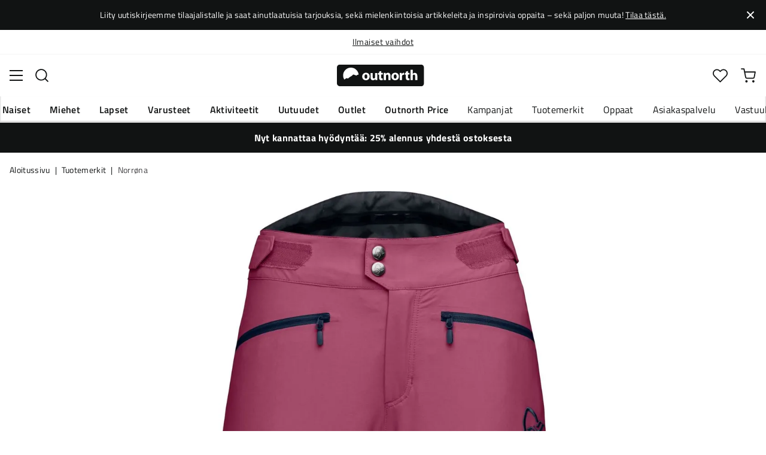

--- FILE ---
content_type: text/html; charset=utf-8
request_url: https://www.outnorth.com/fi/tuotemerkit/norrona/women-s-fjora-flex1-shorts-117886-107596-FS216049
body_size: 25904
content:
<!DOCTYPE html><html lang="fi-FI"><head><meta name="viewport" content="width=device-width, initial-scale=1"/><link rel="stylesheet" href="/static/globals.e98223dd7dc92ee7a150.css"/><script>function extractNthPathComponent(url, n) {
    const urlObject = new URL(url);
    const pathname = urlObject.pathname;
    const pathComponents = pathname.split('/').filter(Boolean); // Split and remove empty components

    if (n >= 0 && n < pathComponents.length) {
        return pathComponents[n];
    } else {
        return null; // Return null if the specified index is out of bounds
    }
}

function switchLocation(location){
  switch(location){
  case 'int':
    return 'EN';
  case 'dk':
    return 'DA';
  case 'se':
    return 'SV';
  case 'no':
    return 'NB';
  case 'fi':
    return 'FI';
  case 'de':
    return 'DE';
  default:
    return 'EN';
  }
}

(function(w,d,s,l,i){
  var currentURL = w.location.href;
  var location = extractNthPathComponent(currentURL,0);

  var f = d.getElementsByTagName(s)[0],
      j = d.createElement(s),
      dl = l != 'dataLayer' ? '&l=' + l : '';

  w[l]=w[l]||[];
  w[l].push({
    'gtm.start': new Date().getTime(),
    event:'gtm.js'
  });

  j.async = true;
  j.src = 'https://www.googletagmanager.com/gtm.js?id='+i+dl;
  f.parentNode.insertBefore(j, f);

  function load() {
    var ucs = d.createElement(s);
    ucs.async = true;
    ucs.id = 'CookieConsent';
    ucs.setAttribute('data-culture', switchLocation(location));
    ucs.setAttribute('data-footer-js-skip', 'true');
    ucs.src = 'https://policy.app.cookieinformation.com/uc.js';
    f.parentNode.insertBefore(ucs, f);
    w.removeEventListener('load', load);
  }

  j.addEventListener('load', load);
})(window,document,'script','dataLayer','GTM-WCZZ75R');</script><meta name="theme-color" content="#000"/><title>Norrøna Women&#x27;s Fjørå Flex1 Shorts Violet Quartz | Osta Norrøna Women&#x27;s Fjørå Flex1 Shorts Violet Quartz täältä | Outnorth</title><meta data-excite="true" property="og:title" content="Norrøna Women&#x27;s Fjørå Flex1 Shorts Violet Quartz | Osta Norrøna Women&#x27;s Fjørå Flex1 Shorts Violet Quartz täältä | Outnorth"/><meta data-excite="true" name="description" content="Women&#x27;s Fjørå Flex1 -shortsit Norrønalta ovat pitkät ja joustavat maastopyöräilyshortsit naisille, valmistettu 50% kierrätetystä materiaalista."/><meta data-excite="true" property="og:description" content="Women&#x27;s Fjørå Flex1 -shortsit Norrønalta ovat pitkät ja joustavat maastopyöräilyshortsit naisille, valmistettu 50% kierrätetystä materiaalista."/><link rel="canonical" href="https://www.outnorth.com/fi/tuotemerkit/norrona/women-s-fjora-flex1-shorts-117886-107596-FS216049" data-excite="true"/><link rel="og:url" href="https://www.outnorth.com/fi/tuotemerkit/norrona/women-s-fjora-flex1-shorts-117886-107596-FS216049" data-excite="true"/><link rel="manifest" href="/webappmanifest"/></head><body><script>document.addEventListener('load',function(e) {  if (e.target instanceof HTMLImageElement){ e.target.style.opacity = '1'}},{ capture: true });</script><noscript><style>img {opacity: 1!important;}</style></noscript><div><!-- Google Tag Manager (noscript) -->
<noscript><iframe src="https://www.googletagmanager.com/ns.html?id=GTM-WCZZ75R"
height="0" width="0" style="display:none;visibility:hidden"></iframe></noscript>
<!-- End Google Tag Manager (noscript) --></div><div id="container"><style data-glitz="">.a{flex-direction:column;-webkit-box-orient:vertical;-webkit-box-direction:normal}.b{min-height:100vh}.c{display:-webkit-box;display:-moz-box;display:-ms-flexbox;display:-webkit-flex;display:flex}.d{margin-bottom:0}.e{margin-top:0}.f{margin-right:0}.g{margin-left:0}.h{padding-bottom:0}.i{padding-top:0}.j{padding-right:0}.k{padding-left:0}</style><div class="a b c d e f g h i j k"><style data-glitz="">.l{position:relative}.m{padding-bottom:14px}.n{padding-top:14px}.o{padding-right:40px}.p{padding-left:40px}.q{text-align:center}.r{color:#fff}.s{background-color:#111313}.t{z-index:6}</style><div class="l m n o p q r s t"><style data-glitz="">.u{margin-right:auto}.v{margin-left:auto}.w{width:1368px}.x{max-width:100%}</style><div class="u v w x"><style data-glitz="">.y{font-size:14px}.z{line-height:22px}@media (max-width: 1280px){.a0{margin-bottom:0}}</style><p class="y z d a0">Liity uutiskirjeemme tilaajalistalle ja saat ainutlaatuisia tarjouksia, sekä mielenkiintoisia artikkeleita ja inspiroivia oppaita – sekä paljon muuta! <style data-glitz="">.a1{text-decoration:underline}.a2:focus-visible:focus-within{outline-color:#fcbe00}.a3:focus-visible{outline-offset:4px}.a4:focus-visible{outline-style:solid}.a5:focus-visible{outline-width:2px}</style><style data-glitz="">.a9{color:inherit}.a6:visited{color:inherit}.a7:hover{color:inherit}.a8:hover{text-decoration:underline}</style><a title="Tilaa tästä." class="a1 a2 a3 a4 a5 a6 a7 a8 a9" data-spa-link="true" href="/fi/newsletter">Tilaa tästä.</a></p></div><style data-glitz="">.aa{padding-bottom:16px}.ab{padding-top:16px}.ac{padding-right:20px}.ae{padding-left:20px}.af{right:0}.ag{transform:translate(0, -50%)}.ah{top:50%}.ai{position:absolute}.ak{background-color:transparent;background-color:initial}.al{user-select:none;-webkit-user-select:none;-ms-user-select:none}.am{border-bottom-style:none}.an{border-top-style:none}.ao{border-right-style:none}.ap{border-left-style:none}.aq{font-weight:inherit}.ar{font-variant:inherit}.as{font-style:inherit}.aj:focus{outline-style:none}</style><button class="aa ab ac ae af ag ah ai a2 a3 a4 a5 aj ak a9 al am an ao ap aq ar as"><style data-glitz="">.at{font-size:8px}.au{width:1.5em}.av{height:1.5em}.aw{display:block}</style><svg xmlns="http://www.w3.org/2000/svg" viewBox="0 0 20.164 20.163" stroke="currentColor" stroke-width="3" class="at au av aw"><path fill="none" d="M.707.707l9.375 9.375-9.375 9.374M19.457 19.456l-9.375-9.374L19.457.707"></path></svg></button></div><style data-glitz="">.ax{border-bottom-width:1px}.ay{border-bottom-color:#F4F5F5}.az{border-bottom-style:solid}.b0{background-color:#fff}</style><div class="l ax ay az b0 t"><style data-glitz="">.b1{height:40px}.b2{justify-content:flex-end;-webkit-box-pack:end}@media (max-width: 1368 + 80px) and (min-width: 1280px){.b5{padding-right:40px}.b6{padding-left:40px}}@media (max-width: 1280px){.b3{padding-right:12px}.b4{padding-left:12px}}</style><div class="b1 l b2 c b3 b4 b5 b6 u v w x"><style data-glitz="">.b7{font-weight:400}.b8{transform:translate(-50%, -50%)}.b9{left:50%}</style><div class="b7 c b8 ah b9 ai"><style data-glitz="">.bb{margin-right:48px}.bc{height:inherit}.bd{justify-content:center;-webkit-box-pack:center}.be{align-items:center;-webkit-box-align:center}.ba:last-child{margin-right:0}</style><div class="ba bb bc bd be c"><style data-glitz="">.bf{white-space:nowrap}.bg{line-height:1.61803399}@media (max-width: 1280px){.bh{margin-bottom:20px}}</style><p class="bf y d bg bh"><a title="Ilmainen toimitus yli 99 € ostoksiin*" class="a1 a2 a3 a4 a5 a6 a7 a8 a9" data-spa-link="true" href="/fi/toimitukset">Ilmainen toimitus yli 99 € ostoksiin*</a></p></div><div class="ba bb bc bd be c"><p class="bf y d bg bh"><a title="Ilmaiset vaihdot" class="a1 a2 a3 a4 a5 a6 a7 a8 a9" data-spa-link="true" href="/fi/palautukset-ja-vaihdot">Ilmaiset vaihdot</a></p></div><div class="ba bb bc bd be c"><p class="bf y d bg bh"><a title="30 päivän avoin kauppa" class="a1 a2 a3 a4 a5 a6 a7 a8 a9" data-spa-link="true" href="/fi/palautukset-ja-vaihdot">30 päivän avoin kauppa</a></p></div><div class="ba bb bc bd be c"><p class="bf y d bg bh"><a title="Pohjoismaiden suurin ulkoilun verkkokauppa" class="a1 a2 a3 a4 a5 a6 a7 a8 a9" data-spa-link="true" href="/fi/tuotemerkit/norrona/tietoa-meista">Pohjoismaiden suurin ulkoilun verkkokauppa</a></p></div></div><style data-glitz="">.bk{text-transform:none}.bl{cursor:pointer}.bm{border-radius:4px}.bn{font-weight:600}.bo{letter-spacing:0.01em}.bp{display:-webkit-inline-box;display:-moz-inline-box;display:-ms-inline-flexbox;display:-webkit-inline-flex;display:inline-flex}.bv{border-bottom-color:transparent}.bw{border-top-style:solid}.bx{border-top-color:transparent}.by{border-top-width:1px}.bz{border-right-style:solid}.c0{border-right-color:transparent}.c1{border-right-width:1px}.c2{border-left-style:solid}.c3{border-left-color:transparent}.c4{border-left-width:1px}.c5{background-color:transparent}.c6{transition-timing-function:ease-out}.c7{transition-duration:200ms}.c8{transition-property:color, background, opacity, border;-webkit-transition-property:color, background, opacity, border;-moz-transition-property:color, background, opacity, border}@media (hover: hover){.bj:hover{background-color:inherit}.bq:hover{border-bottom-color:transparent}.br:hover{border-top-color:transparent}.bs:hover{border-right-color:transparent}.bt:hover{border-left-color:transparent}.bu:hover{color:inherit}}@media (min-width: 1281px){.bi{justify-self:flex-end}}</style><button type="button" class="bf h i j k y bi bj bk bl bm bn bo be bd bp bq br bs bt bu az bv ax bw bx by bz c0 c1 c2 c3 c4 a9 c5 c6 c7 c8 a2 a3 a4 a5 aj al ar as"><style data-glitz="">.c9{flex-shrink:0}.ca{height:14px}.cb{width:14px}.cc{margin-right:6px}.cd{display:inline-block}</style><svg xmlns="http://www.w3.org/2000/svg" fill="none" viewBox="0 0 24 24" class="c9 bl ca cb cc cd"><path fill="#F0F0F0" d="M12 24a12 12 0 100-24 12 12 0 000 24z"></path><path fill="#0052B4" d="M23.9 10.43H9.4V.3C8.27.53 7.22.93 6.25 1.46v8.97H.1a12.1 12.1 0 000 3.14h6.16v8.97c.97.53 2.02.93 3.13 1.17V13.57h14.5a12.12 12.12 0 000-3.14z"></path></svg><style data-glitz="">.ce{margin-right:2px}</style><span class="ce">FI</span><svg width="1.5em" height="1.5em" viewBox="0 0 24 24" fill="none" stroke="currentColor" stroke-linecap="square" stroke-miterlimit="10" stroke-width="2" class="y"><path d="M18 9.75l-6 6-6-6"></path></svg></button></div></div><style data-glitz="">.cf{box-shadow:0px 2px 6px rgba(0, 0, 0, 0.04)}.cg{width:100%}.ch{top:0}.ci{position:-webkit-sticky;position:sticky}.cj{height:126px}.ck{align-items:inherit;-webkit-box-align:inherit}</style><header class="cf cg t b0 ch ci cj ck a"><style data-glitz="">.cl{grid-template-columns:1fr 5fr 1fr;-ms-grid-columns:1fr 5fr 1fr}.cm{display:-ms-grid;display:grid}@media (max-width: 1280px){.co{padding-right:16px}.cp{padding-left:16px}}@media (min-width: 1281px){.cn{height:88px}}</style><div class="l be cl cm cn co cp b5 b6 u v w x"><a aria-label="Aloitussivulle" class="bd c a6 a7 a8 a9" data-spa-link="true" href="/fi"><style data-glitz="">.cq{height:36px}.cr{width:146px}@media (min-width: 1281px){.cs{height:46px}.ct{width:189px}}</style><svg viewBox="0 0 25.66 6.35" xmlns="http://www.w3.org/2000/svg" class="cq cr cs ct aw"><path fill="#111313" d="M25.6 5.5c0 .47-.346.844-.775.844H.725c-.428 0-.774-.374-.774-.844V.838c0-.47.346-.844.774-.844h24.1c.43 0 .775.374.775.844z"></path><path d="M2.76 3.961l.443.125.401-.318.29-.208.194-.11.166-.097.042-.028.027-.028.18-.138.29-.277.913.346.235-.193.028-.014.387-.097A2.304 2.304 0 004.074.877 2.29 2.29 0 001.78 3.173c0 .442.124.857.345 1.217zm6.846-.498c0 .775-.54 1.12-1.106 1.12-.609 0-1.093-.4-1.093-1.078s.443-1.12 1.12-1.12c.65 0 1.08.442 1.08 1.078m-1.522.028c0 .36.152.636.429.636.262 0 .415-.249.415-.636 0-.304-.125-.622-.415-.622-.305-.014-.429.304-.429.622m3.762.373c0 .277.014.498.014.678h-.567l-.028-.29h-.014a.762.762 0 01-.664.345c-.429 0-.733-.262-.733-.912V2.454h.65v1.134c0 .304.097.484.332.484.18 0 .29-.125.332-.221.014-.042.028-.083.028-.139V2.468h.65zm1.161-1.991v.567h.47v.484h-.47v.76c0 .25.07.374.263.374.097 0 .139 0 .194-.014v.498a1.42 1.42 0 01-.415.055.704.704 0 01-.498-.18c-.124-.124-.18-.331-.18-.622v-.857h-.276v-.484h.276v-.387zm.762 1.231c0-.263-.015-.484-.015-.664h.567l.028.29h.014a.743.743 0 01.65-.345c.429 0 .747.29.747.912v1.245h-.65V3.38c0-.276-.097-.456-.332-.456-.18 0-.29.124-.332.249a.516.516 0 00-.028.166v1.217h-.65zm4.452.359c0 .775-.539 1.12-1.106 1.12-.609 0-1.093-.4-1.093-1.078s.443-1.12 1.12-1.12c.65 0 1.08.442 1.08 1.078m-1.522.028c0 .36.152.636.429.636.263 0 .415-.249.415-.636 0-.304-.125-.622-.415-.622-.318-.014-.429.304-.429.622m1.784-.36c0-.304 0-.511-.014-.691h.554l.027.387h.014c.11-.304.36-.442.567-.442.055 0 .097 0 .138.013v.609c-.055-.014-.096-.014-.18-.014-.235 0-.4.125-.442.332-.014.042-.014.097-.014.152v1.065h-.65zm2.407-1.258v.567h.47v.484h-.47v.76c0 .25.069.374.262.374.097 0 .139 0 .194-.014v.498a1.42 1.42 0 01-.415.055.704.704 0 01-.498-.18c-.124-.124-.18-.331-.18-.622v-.857h-.276v-.484h.276v-.387zm.76-.36h.65v1.204h.014a.684.684 0 01.263-.222.71.71 0 01.346-.083c.414 0 .733.29.733.927v1.217h-.65V3.394c0-.276-.09-.47-.346-.47-.166 0-.277.11-.332.235a.491.491 0 00-.028.138v1.245h-.65z" fill="#fff"></path></svg></a><div class="bd c cg"><style data-glitz="">.cu{z-index:5}.cv{flex-basis:auto}.cw{flex-shrink:1}.cx{flex-grow:1;-webkit-box-flex:1}@media (max-width: 1280px){.cy{right:0}.cz{left:0}.d0{top:0}.d1{position:absolute}}@media (min-width: 1281px){.d2{max-width:660px}}</style><div class="cu cv cw cx cy cz d0 d1 d2"><style data-glitz="">.d3{z-index:1}</style><form action="/fi/haku" class="cg d3 l c"><style data-glitz="">.d4{transition-duration:100ms}.d5{transition-timing-function:ease-in-out}.d6{transition-property:border-color;-webkit-transition-property:border-color;-moz-transition-property:border-color}.d7{border-radius:#f6f6f6}.d8{height:48px}.d9{background-color:#f6f6f6}.da{justify-content:space-between;-webkit-box-pack:justify}@media (max-width: 1280px){.db{margin-right:16px}.dc{margin-top:12px}}</style><div role="combobox" aria-haspopup="listbox" aria-owns="suggestions" aria-expanded="false" class="d4 d5 d6 d7 d8 d9 cx be da c db dc"><style data-glitz="">.dd{padding-bottom:8px}.de{padding-top:8px}.df{padding-left:16px}.di{font-size:16px}@media (hover: hover){.dg:hover{background-color:transparent}}@media (max-width: 1280px){.dh{font-size:16px}}</style><button type="submit" tabindex="-1" aria-label="Missing translation for search.searchInput" class="dd de j df dg dh bk bl bm bn bo be bd bp bq br bs bt bu az bv ax bw bx by bz c0 c1 c2 c3 c4 a9 c5 di c6 c7 c8 a2 a3 a4 a5 aj al ar as"><style data-glitz="">.dj{color:#111313}.dk{height:20px}.dl{width:20px}</style><svg viewBox="0 0 24 24" xmlns="http://www.w3.org/2000/svg" class="dj dk dl aw"><path fill-rule="evenodd" clip-rule="evenodd" d="M2.2 10.8a8.6 8.6 0 1114.962 5.785.996.996 0 00-.576.577A8.6 8.6 0 012.2 10.8zm15.354 8.168A10.557 10.557 0 0110.8 21.4C4.945 21.4.2 16.653.2 10.8.2 4.945 4.945.2 10.8.2c5.854 0 10.6 4.746 10.6 10.6 0 2.567-.912 4.921-2.43 6.755l4.538 4.538a1 1 0 11-1.415 1.415l-4.538-4.539z" fill="currentColor"></path></svg></button><style data-glitz="">.dm{padding-left:10px}.dp{background-color:inherit}.dn:focus::placeholder{color:#434244}.do::placeholder{color:#434244}.dr:focus{border-bottom-style:none}.ds:focus{border-top-style:none}.dt:focus{border-right-style:none}.du:focus{border-left-style:none}@media (max-width: 1280px){.dq::placeholder{color:#434244}}</style><input role="searchbox" aria-label="Hae tuotteita..." aria-autocomplete="list" aria-controls="suggestions" name="q" autoComplete="off" placeholder="Hae tuotteita..." class="dm dn do dp cg dq aj dr ds dt du am an ao ap" value=""/></div><style data-glitz="">.dv{box-shadow:none}.e0{column-gap:12px}.e1{overflow-y:auto}.e2{-webkit-overflow-scrolling:touch}@media (max-width: 1280px){.e3{border-radius:0}.e4{width:100vw}.e5{max-height:100vh}.e6{flex-direction:column;-webkit-box-orient:vertical;-webkit-box-direction:normal}}@media (min-width: 1281px){.dw{padding-bottom:0}.dx{padding-top:0}.dy{padding-right:0}.dz{padding-left:0}.e7{position:absolute}.e8{left:-30px}.e9{top:-30px}.ea{width:calc(100% + 60px)}}</style><div class="d e f g h i j k dv dw dx dy dz cu e0 bm b0 a c e1 e2 e3 e4 e5 e6 e7 e8 e9 ea"></div></form></div></div><div class="b2 be c"><style data-glitz="">.eb{padding-bottom:12px}.ec{padding-top:12px}.ed{padding-right:12px}.ee{padding-left:12px}.ek{text-decoration:none}.ej:hover{text-decoration:none}@media (max-width: 1280px){.ef{padding-bottom:10px}.eg{padding-top:10px}.eh{padding-right:10px}.ei{padding-left:10px}}</style><a aria-label="Minun Outnorth" class="eb ec ed ee ef eg eh ei be a c bl bj a2 a3 a4 a5 bk bm bn bo bd bq br bs bt bu az bv ax bw bx by bz c0 c1 c2 c3 c4 a9 c5 di c6 c7 c8 a7 ej ek" data-spa-link="true" href=""><style data-glitz="">.el{stroke-width:2px}.em{height:29px}.en{width:29px}</style><svg viewBox="0 0 28 28" fill="none" xmlns="http://www.w3.org/2000/svg" stroke="currentColor" stroke-linecap="round" stroke-linejoin="round" class="el em en aw"><path d="M23.333 24.5v-2.333a4.667 4.667 0 00-4.666-4.667H9.333a4.667 4.667 0 00-4.666 4.667V24.5M14 12.833A4.667 4.667 0 1014 3.5a4.667 4.667 0 000 9.333z"></path></svg></a><button aria-label="Suosikkini" aria-expanded="false" title="Suosikkini" type="button" class="l eb ec ed ee ef eg eh ei be a c bl bj bk bm bn bo bd bq br bs bt bu az bv ax bw bx by bz c0 c1 c2 c3 c4 a9 c5 di c6 c7 c8 a2 a3 a4 a5 aj al ar as"><style data-glitz="">.eo{height:25px}.ep{width:25px}@media (min-width: 1281px){.eq{height:27px}.er{width:27px}}</style><svg viewBox="0 0 28 26" fill="none" xmlns="http://www.w3.org/2000/svg" class="el eo ep eq er aw"><path d="M3.007 3.627a6.84 6.84 0 014.838-2.013 6.816 6.816 0 014.839 2.013l1.318 1.324 1.319-1.324a6.829 6.829 0 014.838-2.013c1.815 0 3.556.724 4.839 2.013a6.886 6.886 0 012.004 4.859c0 1.822-.721 3.57-2.004 4.859l-1.319 1.324-9.677 9.717-9.677-9.717-1.318-1.324a6.87 6.87 0 01-2.005-4.86 6.895 6.895 0 012.005-4.858v0z" stroke="currentColor" stroke-linecap="round" stroke-linejoin="round"></path></svg></button><button aria-label="Ostoskori" title="Ostoskorissasi on 0 tuotetta" aria-expanded="false" type="button" class="l eb ec ed ee bj ef eg eh ei bk bl bm bn bo be bd bp bq br bs bt bu az bv ax bw bx by bz c0 c1 c2 c3 c4 a9 c5 di c6 c7 c8 a2 a3 a4 a5 aj al ar as"><svg viewBox="0 0 28 28" fill="none" xmlns="http://www.w3.org/2000/svg" class="el eo ep eq er aw"><path d="M10.5 25.667a1.167 1.167 0 100-2.334 1.167 1.167 0 000 2.334zM23.333 25.667a1.167 1.167 0 100-2.334 1.167 1.167 0 000 2.334zM1.167 1.167h4.666L8.96 16.788a2.333 2.333 0 002.333 1.878h11.34a2.333 2.333 0 002.334-1.878L26.833 7H7" stroke="currentColor" stroke-linecap="round" stroke-linejoin="round"></path></svg></button></div></div><div><style data-glitz="">.es{flex-direction:row;-webkit-box-orient:horizontal;-webkit-box-direction:normal}.et{height:38px}</style><nav class="da es c et co cp b5 b6 u v w x"><style data-glitz="">.eu{list-style:none}</style><ul class="es c eu h i j k d e f g"><style data-glitz="">.ew{padding-right:16px}.ex{overflow:hidden}.ey{align-items:flex-start;-webkit-box-align:start}.ev:first-child:not(:only-child){padding-left:0}</style><li class="ev bn bk ew df ex bd ey c"><style data-glitz="">.f0{height:100%}.ez:focus{text-decoration:none}</style><a aria-haspopup="true" aria-expanded="false" aria-owns="NaisetMenu" class="ez a7 ej l f0 ek a6 a9 a2 a3 a4 a5" data-spa-link="true" href="/fi/naiset">Naiset</a></li><li class="ev bn bk ew df ex bd ey c"><a aria-haspopup="true" aria-expanded="false" aria-owns="MiehetMenu" class="ez a7 ej l f0 ek a6 a9 a2 a3 a4 a5" data-spa-link="true" href="/fi/miehet">Miehet</a></li><li class="ev bn bk ew df ex bd ey c"><a aria-haspopup="true" aria-expanded="false" aria-owns="LapsetMenu" class="ez a7 ej l f0 ek a6 a9 a2 a3 a4 a5" data-spa-link="true" href="/fi/lapset">Lapset</a></li><li class="ev bn bk ew df ex bd ey c"><a aria-haspopup="true" aria-expanded="false" aria-owns="VarusteetMenu" class="ez a7 ej l f0 ek a6 a9 a2 a3 a4 a5" data-spa-link="true" href="/fi/varusteet">Varusteet</a></li><li class="ev bn bk ew df ex bd ey c"><a aria-haspopup="true" aria-expanded="false" aria-owns="AktiviteetitMenu" class="ez a7 ej l f0 ek a6 a9 a2 a3 a4 a5" data-spa-link="true" href="/fi/aktiviteetit">Aktiviteetit</a></li><li class="ev bn bk ew df ex bd ey c"><a aria-haspopup="true" aria-expanded="false" aria-owns="UutuudetMenu" class="ez a7 ej l f0 ek a6 a9 a2 a3 a4 a5" data-spa-link="true" href="/fi/uutuudet">Uutuudet</a></li><li class="ev bn bk ew df ex bd ey c"><a aria-haspopup="true" aria-expanded="false" aria-owns="OutletMenu" class="ez a7 ej l f0 ek a6 a9 a2 a3 a4 a5" data-spa-link="true" href="/fi/kampanjat/outlet">Outlet</a></li><li class="ev bn bk ew df ex bd ey c"><a aria-haspopup="true" aria-expanded="false" aria-owns="OutnorthPriceMenu" class="ez a7 ej l f0 ek a6 a9 a2 a3 a4 a5" data-spa-link="true" href="/fi/kampanjat/outnorth-price">Outnorth Price</a></li></ul><ul class="es c"><li class="bk ew df ex bd ey c"><a class="ez a7 ej l f0 ek a6 a9 a2 a3 a4 a5" data-spa-link="true" href="/fi/kampanjat">Kampanjat</a></li><li class="bk ew df ex bd ey c"><a class="ez a7 ej l f0 ek a6 a9 a2 a3 a4 a5" data-spa-link="true" href="/fi/tuotemerkit">Tuotemerkit</a></li><li class="bk ew df ex bd ey c"><a class="ez a7 ej l f0 ek a6 a9 a2 a3 a4 a5" data-spa-link="true" href="/fi/oppaat">Oppaat</a></li><li class="bk ew df ex bd ey c"><a class="ez a7 ej l f0 ek a6 a9 a2 a3 a4 a5" data-spa-link="true" href="/fi/faq">Asiakaspalvelu</a></li><li class="bk ew df ex bd ey c"><a class="ez a7 ej l f0 ek a6 a9 a2 a3 a4 a5" data-spa-link="true" href="/fi/outnorth-ja-vastuullisuus">Vastuullisuus</a></li></ul></nav><div></div></div></header><style data-glitz="">.f1{color:#FFFFFF}</style><div class="f1 s"><div class="u v w x"><style data-glitz="">.f2{padding-right:8px}.f3{padding-left:8px}</style><a class="aw m n f2 f3 a6 a7 ej ek a9 a2 a3 a4 a5" data-spa-link="true" href="/fi/kampanjat/25-alennusta-yhteen-tilaukseen"><p style="text-align:center" class="z d a0"><style data-glitz="">.f4{font-weight:bold}</style><span class="f4">Nyt kannattaa hyödyntää: 25% alennus yhdestä ostoksesta</span></p></a></div></div><main class="cx f0"><style data-glitz="">.f5{overflow-y:hidden}.f6{overflow-x:auto}.f7{min-height:56px}</style><div class="aa ab f5 f6 bf f7 co cp b5 b6 u v w x"><nav><style data-glitz="">.fe{word-break:break-all}.f8:last-child:after{content:""}.f9:last-child{color:#434244}.fa:last-child{font-weight:normal}.fb:after{margin-right:8px}.fc:after{margin-left:8px}.fd:after{content:"|"}</style><span class="f8 f9 fa fb fc fd fe bk dj y"><a class="bf ek a2 a3 a4 a5 a6 a7 a8 a9" data-spa-link="true" href="/fi">Aloitussivu</a></span><span class="f8 f9 fa fb fc fd fe bk dj y"><a class="bf ek a2 a3 a4 a5 a6 a7 a8 a9" data-spa-link="true" href="/fi/tuotemerkit">Tuotemerkit</a></span><span class="f8 f9 fa fb fc fd fe bk dj y"><a class="bf ek a2 a3 a4 a5 a6 a7 a8 a9" data-spa-link="true" href="/fi/tuotemerkit/norrona">Norrøna</a></span></nav></div><style data-glitz="">@media (min-width: 1281px){.ff{margin-top:16px}}</style><div class="co cp b5 b6 ff u v w x"><style data-glitz="">.fg{margin-bottom:40px}.fh{gap:70px}@media (max-width: 1280px){.fi{gap:8px}}</style><div class="fg da fh c cg a0 fi e6"><style data-glitz="">@media (min-width: 1281px){.fj{max-width:932px}}</style><div class="cx fj"><div class="bl l"><div class="bd a c fg"><style data-glitz="">.fk{gap:32px}.fl{grid-template-columns:1fr 1fr;-ms-grid-columns:1fr 1fr}.fm{margin-bottom:24px}</style><div class="fk fl cm fm"><style data-glitz="">.fn{object-fit:contain}.fo{height:410px}.fp{width:410px}.fq{transition-timing-function:ease-in}.fr{transition-property:opacity;-webkit-transition-property:opacity;-moz-transition-property:opacity}.fs{opacity:0}</style><img loading="eager" alt="Norrøna Women&#x27;s Fjørå Flex1 Shorts Violet Quartz Norrøna" title="Norrøna Women&#x27;s Fjørå Flex1 Shorts Violet Quartz Norrøna" height="0" width="1000" srcSet="https://www.fjellsport.no/assets/blobs/norrona-women-s-fjora-flex1-shorts-violet-quartz-5831931f9b.jpeg?preset=tiny 360w,https://www.fjellsport.no/assets/blobs/norrona-women-s-fjora-flex1-shorts-violet-quartz-5831931f9b.jpeg?preset=tiny&amp;dpr=1.5 540w,https://www.fjellsport.no/assets/blobs/norrona-women-s-fjora-flex1-shorts-violet-quartz-5831931f9b.jpeg?preset=tiny&amp;dpr=2 720w" src="https://www.fjellsport.no/assets/blobs/norrona-women-s-fjora-flex1-shorts-violet-quartz-5831931f9b.jpeg?preset=tiny&amp;dpr=2" sizes="40vw" class="fn fo fp fq c7 fr fs x"/><img loading="eager" alt="Norrøna Women&#x27;s Fjørå Flex1 Shorts Violet Quartz Norrøna" title="Norrøna Women&#x27;s Fjørå Flex1 Shorts Violet Quartz Norrøna" height="0" width="986" srcSet="https://www.fjellsport.no/assets/blobs/norrona-women-s-fjora-flex1-shorts-violet-quartz-6ae55593a4.jpeg?preset=tiny 360w,https://www.fjellsport.no/assets/blobs/norrona-women-s-fjora-flex1-shorts-violet-quartz-6ae55593a4.jpeg?preset=tiny&amp;dpr=1.5 540w,https://www.fjellsport.no/assets/blobs/norrona-women-s-fjora-flex1-shorts-violet-quartz-6ae55593a4.jpeg?preset=tiny&amp;dpr=2 720w" src="https://www.fjellsport.no/assets/blobs/norrona-women-s-fjora-flex1-shorts-violet-quartz-6ae55593a4.jpeg?preset=tiny&amp;dpr=2" sizes="40vw" class="fn fo fp fq c7 fr fs x"/><img loading="eager" alt="Norrøna Women&#x27;s Fjørå Flex1 Shorts Violet Quartz Norrøna" title="Norrøna Women&#x27;s Fjørå Flex1 Shorts Violet Quartz Norrøna" height="0" width="964" srcSet="https://www.fjellsport.no/assets/blobs/norrona-women-s-fjora-flex1-shorts-violet-quartz-03e3b7e2cc.jpeg?preset=tiny 360w,https://www.fjellsport.no/assets/blobs/norrona-women-s-fjora-flex1-shorts-violet-quartz-03e3b7e2cc.jpeg?preset=tiny&amp;dpr=1.5 540w,https://www.fjellsport.no/assets/blobs/norrona-women-s-fjora-flex1-shorts-violet-quartz-03e3b7e2cc.jpeg?preset=tiny&amp;dpr=2 720w" src="https://www.fjellsport.no/assets/blobs/norrona-women-s-fjora-flex1-shorts-violet-quartz-03e3b7e2cc.jpeg?preset=tiny&amp;dpr=2" sizes="40vw" class="fn fo fp fq c7 fr fs x"/><img loading="eager" alt="Norrøna Women&#x27;s Fjørå Flex1 Shorts Violet Quartz Norrøna" title="Norrøna Women&#x27;s Fjørå Flex1 Shorts Violet Quartz Norrøna" height="0" width="1000" srcSet="https://www.fjellsport.no/assets/blobs/norrona-women-s-fjora-flex1-shorts-violet-quartz-866b5db4ba.jpeg?preset=tiny 360w,https://www.fjellsport.no/assets/blobs/norrona-women-s-fjora-flex1-shorts-violet-quartz-866b5db4ba.jpeg?preset=tiny&amp;dpr=1.5 540w,https://www.fjellsport.no/assets/blobs/norrona-women-s-fjora-flex1-shorts-violet-quartz-866b5db4ba.jpeg?preset=tiny&amp;dpr=2 720w" src="https://www.fjellsport.no/assets/blobs/norrona-women-s-fjora-flex1-shorts-violet-quartz-866b5db4ba.jpeg?preset=tiny&amp;dpr=2" sizes="40vw" class="fn fo fp fq c7 fr fs x"/></div><style data-glitz="">.ft{gap:8px}.fu{left:0}</style><div class="ft ch fu ai c"></div></div></div><style data-glitz="">.fv{min-width:0}</style><div class="ex fv"><div id="videoly-info"><style data-glitz="">.fw{display:none}</style><div id="videoly-product-title" class="fw">Norrøna Women&#x27;s Fjørå Flex1 Shorts Violet Quartz</div><div id="videoly-product-id" class="fw">2205-20</div><div id="videoly-product-brand" class="fw">Norrøna</div><div id="videoly-product-sku" class="fw">166-2143</div><div id="videoly-variant-id" class="fw">166-2143</div></div></div><style data-glitz="">@media (max-width: 1280px){.fx{margin-top:32px}}</style><div class="fx"><style data-glitz="">.g1{border-bottom-color:#EAEBEB}.fy:first-child{border-top-color:#EAEBEB}.fz:first-child{border-top-style:solid}.g0:first-child{border-top-width:1px}@media (max-width: 1280px){.g2{margin-left:16px}}</style><div id="product-description" class="fy fz g0 g1 az ax db g2"><style data-glitz="">.g3{line-height:1}.g4{height:75px}@media (min-width: 1281px){.g5{height:85px}}</style><h2 tabindex="0" class="g3 bk al bl g4 da be c g5 a2 a3 a4 a5"><style data-glitz="">.g6{font-weight:700}.g7{transition-duration:80ms}.g8{transition-property:font-weight;-webkit-transition-property:font-weight;-moz-transition-property:font-weight}@media (min-width: 1281px){.g9{font-size:18px}}</style><span class="be c g6 di d5 g7 g8 g9">Tuotteen kuvaus</span><style data-glitz="">.ga{stroke-width:2.5px}.gb{font-size:12px}.gd{transform:rotate(180deg)}@media (min-width: 1281px){.gc{font-size:14px}}</style><svg width="1.5em" height="1.5em" viewBox="0 0 24 24" fill="none" stroke="currentColor" stroke-linecap="square" stroke-miterlimit="10" stroke-width="2" class="ga gb gc gd"><path d="M18 9.75l-6 6-6-6"></path></svg></h2><div><div><style data-glitz="">.ge{padding-bottom:40px}@media (max-width: 1280px){.gf{padding-bottom:24px}}</style><div class="ge gf"><style data-glitz="">.gg{max-width:720px}</style><div class="gg"><style data-glitz="">.gh{max-width:730px}.gi{margin-bottom:16px}</style><div class="gh gi">Women&#x27;s Fjørå Flex1 -shortsit Norrønalta ovat pitkät ja joustavat maastopyöräilyshortsit naisille, valmistettu 50% kierrätetystä materiaalista. Shortsit on valmistettu kestävästä ja joustavasta flex™1-kankaasta, ja niissä on vahvistukset polvissa ja takamuksessa, jotka tarjoavat hyvän liikkumisvapauden ja pitävät sinut eristettynä pyöräillessäsi.

<b></b>Shortseissa on kaksi käsitaskua, yksi lahjetasku ja silikoninen pito vyötärönauhassa, joka pitää housut paikoillaan. Korkeamman vyötärön ansiosta sinun ei tarvitse huolehtia aukoista. Sivuilla on tuuletusvetoketjut verkko vuorilla ja nivellettypolvenrakenne sopii polvisuojille.<b></b><br/><br/>Materiaali 1: 94% Polyamidi, 6% Elastaani<br/>Materiaali 2: 69% Polyamidi, 19% Polyesteri, 12% Elastaani<br/>Materiaali 3: 100% Polyesteri</div><style data-glitz="">.gj{gap:5px}.gk{justify-content:flex-start;-webkit-box-pack:start}</style><div class="gj gk c"><span class="bn">Tuotenumero<!-- -->:</span><div class="l bl di dj">FS216049</div></div></div></div></div></div></div><div class="fy fz g0 g1 az ax db g2"><h2 tabindex="0" class="g3 bk al bl g4 da be c g5 a2 a3 a4 a5"><span class="be c g6 di d5 g7 g8 g9">Ominaisuudet</span><svg width="1.5em" height="1.5em" viewBox="0 0 24 24" fill="none" stroke="currentColor" stroke-linecap="square" stroke-miterlimit="10" stroke-width="2" class="ga gb gc"><path d="M18 9.75l-6 6-6-6"></path></svg></h2><div style="height:0;opacity:0;margin-top:0;margin-bottom:0;padding-top:0;padding-bottom:0;overflow:hidden"><div><div class="ge gf"><div class="gg"><div><span class="bn">Tavarantoimittajan tuotenumero<!-- -->: </span><span>2205-20</span></div><div><span class="bn">Tavarantoimittajan tuotenimike<!-- -->: </span><span>fjørå flex1 Shorts (W)</span></div><div><span class="bn">Tavarantoimittajan värinimike<!-- -->: </span><span>Violet Quartz</span></div><div><span class="bn">Vahvistettuja osia<!-- -->: </span><span>Kyllä</span></div><div><span class="bn">Heijastin<!-- -->: </span><span>Ei</span></div><div><span class="bn">Stretch<!-- -->: </span><span>Kyllä</span></div><div><span class="bn">Lahkeen pituus<!-- -->: </span><span>Polvipituiset</span></div><div><span class="bn">Vyötärö<!-- -->: </span><span>Korkea</span></div><div><span class="bn">Säädettävä vyötärö<!-- -->: </span><span>Kyllä</span></div><div><span class="bn">Kompressio<!-- -->: </span><span>Ei</span></div><div><span class="bn">Säilytystasku<!-- -->: </span><span>Kyllä</span></div><div><span class="bn">Päämateriaali<!-- -->: </span><span>Polyamidi</span></div><div><span class="bn">Koko<!-- -->: </span><span>XS</span></div><div><span class="bn">Ympäristövalinnat ja -sertifikaatit<!-- -->: </span><span>bluesign</span></div><div><span class="bn">Paino<!-- -->: </span><span>254 g</span></div><style data-glitz="">.gl{margin-top:16px}</style><button class="gl a1 bn a2 a3 a4 a5 aj ak a9 al h i j k am an ao ap ar as">Koko-opas</button></div></div></div></div></div><div class="fy fz g0 g1 az ax db g2"><h2 tabindex="0" class="g3 bk al bl g4 da be c g5 a2 a3 a4 a5"><span class="be c g6 di d5 g7 g8 g9">Norrøna</span><svg width="1.5em" height="1.5em" viewBox="0 0 24 24" fill="none" stroke="currentColor" stroke-linecap="square" stroke-miterlimit="10" stroke-width="2" class="ga gb gc"><path d="M18 9.75l-6 6-6-6"></path></svg></h2></div><div class="fy fz g0 g1 az ax db g2"><h2 tabindex="0" class="g3 bk al bl g4 da be c g5 a2 a3 a4 a5"><span class="be c g6 di d5 g7 g8 g9">Ympäristövalinnat ja -sertifikaatit</span><svg width="1.5em" height="1.5em" viewBox="0 0 24 24" fill="none" stroke="currentColor" stroke-linecap="square" stroke-miterlimit="10" stroke-width="2" class="ga gb gc"><path d="M18 9.75l-6 6-6-6"></path></svg></h2><div style="height:0;opacity:0;margin-top:0;margin-bottom:0;padding-top:0;padding-bottom:0;overflow:hidden"><div><div class="ge gf"><style data-glitz="">.gm{column-gap:8px}@media (max-width: 1280px){.go{grid-template-columns:auto;-ms-grid-columns:auto}}@media (min-width: 1281px){.gn{grid-template-columns:100px 1fr;-ms-grid-columns:100px 1fr}}</style><div class="gm cm gn go"><style data-glitz="">.gp{row-gap:16px}.gq{overflow-x:hidden}.gr{width:100px}.gs{max-height:480px}.gt{scrollbar-width:thin}.gu{scrollbar-color:#dcdcdc}.gv::-webkit-scrollbar-thumb{background-color:#dcdcdc}.gw::-webkit-scrollbar-track{background-color:#fff}.gx::-webkit-scrollbar{height:8px}.gy::-webkit-scrollbar{width:8px}</style><div class="gp gq e1 f0 a c gr gs gt gu gv gw gx gy"><style data-glitz="">.gz{border-bottom-color:#111313}.h0{border-top-color:#111313}.h1{border-right-color:#111313}.h2{border-left-color:#111313}.h3{min-height:86px}.h4{min-width:86px}.h5{height:86px}.h6{width:86px}.h8{padding-right:24px}.h9{padding-left:24px}@media (hover: hover){.h7:hover{background-color:#F4F5F5}}</style><button aria-label="Innehåller återvunnet material" type="button" class="gz h0 h1 h2 az ax bw by bz c1 c2 c4 h3 h4 h5 h6 bk bl bm bn bo be bd bp bq br bs bt h7 bu a9 c5 di eb ec h8 h9 c6 c7 c8 a2 a3 a4 a5 aj al ar as"></button><style data-glitz="">.ha{border-top-color:#F4F5F5}.hb{border-right-color:#F4F5F5}.hc{border-left-color:#F4F5F5}</style><button aria-label="OEKO-Tex" type="button" class="ay az ax ha bw by hb bz c1 hc c2 c4 h3 h4 h5 h6 bk bl bm bn bo be bd bp bq br bs bt h7 bu a9 c5 di eb ec h8 h9 c6 c7 c8 a2 a3 a4 a5 aj al ar as"></button><button aria-label="PFAS fri DWR behandling" type="button" class="ay az ax ha bw by hb bz c1 hc c2 c4 h3 h4 h5 h6 bk bl bm bn bo be bd bp bq br bs bt h7 bu a9 c5 di eb ec h8 h9 c6 c7 c8 a2 a3 a4 a5 aj al ar as"></button><button aria-label="Bluesign®" type="button" class="ay az ax ha bw by hb bz c1 hc c2 c4 h3 h4 h5 h6 bk bl bm bn bo be bd bp bq br bs bt h7 bu a9 c5 di eb ec h8 h9 c6 c7 c8 a2 a3 a4 a5 aj al ar as"><style data-glitz="">.hd{min-width:60px}.he{min-height:60px}.hf{height:auto}</style><img loading="lazy" alt="" height="121" width="121" srcSet="/assets/contentful/mo7aesvwlsos/AyiECSvacQkbmCchf1fSM/7b6e28ddc430d41f1f689f5f13ae4809/Bluesign_Logo.png?preset=medium 960w,/assets/contentful/mo7aesvwlsos/AyiECSvacQkbmCchf1fSM/7b6e28ddc430d41f1f689f5f13ae4809/Bluesign_Logo.png?preset=medium&amp;dpr=1.5 1440w,/assets/contentful/mo7aesvwlsos/AyiECSvacQkbmCchf1fSM/7b6e28ddc430d41f1f689f5f13ae4809/Bluesign_Logo.png?preset=medium&amp;dpr=2 1920w" src="/assets/contentful/mo7aesvwlsos/AyiECSvacQkbmCchf1fSM/7b6e28ddc430d41f1f689f5f13ae4809/Bluesign_Logo.png?preset=medium&amp;dpr=2" class="fn hd he fq c7 fr fs hf x"/></button></div><div><div class="fm"><p class="bg fm bh"><span class="f4">Sisältää kierrätysmateriaaleja </span></p>
<p class="bg fm bh">Oma merkintämme tuotteille, jotka sisältävät vähintään 50% kierrätysmateriaaleja.</p></div></div></div></div></div></div></div><div id="ratings-section" class="fy fz g0 g1 az ax db g2"><h2 tabindex="0" class="g3 bk al bl g4 da be c g5 a2 a3 a4 a5"><span class="be c g6 di d5 g7 g8 g9">Arvostelut<style data-glitz="">.hg{margin-right:12px}.hh{margin-left:4px}</style><div class="b7 hg hh">(<!-- -->11<!-- -->)</div><style data-glitz="">.hi{transform:translateY(2px)}.hj{vertical-align:middle}</style><div aria-label="Tämän tuotteen luokitus on 4.8/5 tähteä perustuen 0 arvosteluun." class="hi hj bp be a2 a3 a4 a5"><style data-glitz="">.hm{background-color:#D6D7D7}.hs{clip-path:polygon(50% 0%, 61% 35%, 98% 35%, 68% 57%, 79% 91%, 50% 70%, 21% 91%, 32% 57%, 2% 35%, 39% 35%);-webkit-clip-path:polygon(50% 0%, 61% 35%, 98% 35%, 68% 57%, 79% 91%, 50% 70%, 21% 91%, 32% 57%, 2% 35%, 39% 35%)}.ht{margin-left:2px}.hu{height:15px}.hv{width:15px}.hk:before{background-color:#111313}.hl:before{width:100%}.hn:before{height:15px}.ho:before{top:0}.hp:before{left:0}.hq:before{position:absolute}.hr:before{content:""}</style><span class="hk hl hm hn ho hp hq hr hs ce ht l hu hv"></span><span class="hk hl hm hn ho hp hq hr hs ce ht l hu hv"></span><span class="hk hl hm hn ho hp hq hr hs ce ht l hu hv"></span><span class="hk hl hm hn ho hp hq hr hs ce ht l hu hv"></span><style data-glitz="">.hw:before{width:79.99999999999999%}</style><span class="hk hw hm hn ho hp hq hr hs ce ht l hu hv"></span></div></span><svg width="1.5em" height="1.5em" viewBox="0 0 24 24" fill="none" stroke="currentColor" stroke-linecap="square" stroke-miterlimit="10" stroke-width="2" class="ga gb gc"><path d="M18 9.75l-6 6-6-6"></path></svg></h2><div style="height:0;opacity:0;margin-top:0;margin-bottom:0;padding-top:0;padding-bottom:0;overflow:hidden"><div><div class="ge gf"><div id="testfreaks-reviews"></div></div></div></div></div></div></div><style data-glitz="">@media (min-width: 1281px){.hx{z-index:1}.hy{flex-grow:0;-webkit-box-flex:0}.hz{flex-shrink:0}.i0{width:380px}}</style><div class="hx hy hz i0"><div class="cg"><style data-glitz="">.i1{gap:10px}.i2{min-width:390px}.i3{min-height:0}@media (max-width: 1280px){.i4{display:block}.i5{min-width:0}}</style><div class="i1 i2 i3 cg cm i4 i5"><div class="ew df dy dz"><style data-glitz="">.i6{margin-bottom:8px}@media (min-width: 1281px){.i7{margin-bottom:12px}}</style><div class="i6 da be c i7"><style data-glitz="">.i8{flex-wrap:wrap;-webkit-box-lines:multiple}.i9{column-gap:4px}.ia{row-gap:4px}</style><div class="i8 i9 ia c"><style data-glitz="">.ib{background-color:#D83A3A}.ic{margin-right:4px}.id{line-height:19px}.ie{border-top-right-radius:10px}.if{border-top-left-radius:0}.ig{border-bottom-right-radius:10px}.ih{border-bottom-left-radius:10px}.ii{min-width:36px}.ij{pointer-events:none}.ik{height:30px}@media (min-width: 1281px){.il{margin-right:8px}.im{line-height:21px}.in{min-width:42px}}</style><div class="y ib r bk dd de f2 f3 ic be bd c id ie if ig ih bn ii ij ik il im gc in">-35%</div></div><style data-glitz="">.io{margin-right:8px}@media (min-width: 1281px){.ip{margin-right:12px}}</style><div aria-label="Tämän tuotteen luokitus on 4.8/5 tähteä perustuen 11 arvosteluun." class="bl io bp ip be a2 a3 a4 a5"><span class="hk hl hm hn ho hp hq hr hs ce ht l hu hv"></span><span class="hk hl hm hn ho hp hq hr hs ce ht l hu hv"></span><span class="hk hl hm hn ho hp hq hr hs ce ht l hu hv"></span><span class="hk hl hm hn ho hp hq hr hs ce ht l hu hv"></span><span class="hk hw hm hn ho hp hq hr hs ce ht l hu hv"></span><style data-glitz="">.iq{line-height:16px}</style><span aria-hidden="true" class="ht iq y">(<!-- -->11<!-- -->)</span></div></div><style data-glitz="">.ir{line-height:1.4}</style><h1 class="ir bn di"><a class="a8 bn a6 a7 ek a9" data-spa-link="true" href="/fi/tuotemerkit/norrona">Norrøna</a><span class="aw bk ir gi b7 di">Norrøna Women&#x27;s Fjørå Flex1 Shorts Violet Quartz</span></h1><style data-glitz="">.is{margin-bottom:12px}.it{justify-content:start;-webkit-box-pack:start}.iu{font-size:36px}.iv{line-height:23px}.iw{align-items:flex-end;-webkit-box-align:end}</style><div class="is it iu g6 iv i8 iw c"><style data-glitz="">.ix{clip:rect(0 0 0 0)}.iy{clip-path:inset(100%);-webkit-clip-path:inset(100%)}.iz{border-bottom-width:0}.j0{border-top-width:0}.j1{border-right-width:0}.j2{border-left-width:0}.j3{margin-bottom:-1px}.j4{margin-top:-1px}.j5{margin-right:-1px}.j6{margin-left:-1px}.j7{height:1px}.j8{width:1px}</style><span class="ex ix iy iz j0 j1 j2 h i j k j3 j4 j5 j6 j7 j8 ai">discounted price</span><style data-glitz="">.j9{text-align:left}.ja{color:#D83A3A}.jb{margin-right:0.5em}</style><span class="cg j9 ja iv jb">109,79 €</span><span class="ex ix iy iz j0 j1 j2 h i j k j3 j4 j5 j6 j7 j8 ai">original price</span><span class="de di i9 c ek cg j9 id b7">Norm. hinta<!-- --> <style data-glitz="">.jc{text-decoration:line-through}</style><span class="b7 jc">168,90 €</span></span></div></div><div class="fv i6"><style data-glitz="">.jd{row-gap:8px}.je{grid-template-columns:repeat(5, 1fr);-ms-grid-columns:repeat(5, 1fr)}</style><div class="i6 i9 jd je cm"><style data-glitz="">.jf{padding-bottom:4px}.jg{padding-top:4px}.jh{padding-right:4px}.ji{padding-left:4px}.jn{transition-property:background-color;-webkit-transition-property:background-color;-moz-transition-property:background-color}.jo{height:70px}.jp{width:70px}@media (max-width: 1280px){.jj{margin-bottom:1px}.jk{margin-top:1px}.jl{margin-right:1px}.jm{margin-left:1px}}</style><a class="jf jg jh ji l c5 aw jj jk jl jm c6 c7 jn jo jp a6 a7 ej ek a9 a2 a3 a4 a5" data-spa-link="true" href="/fi/tuotemerkit/norrona/women-s-fjora-flex1-shorts-117886-107596-FS162356"><img loading="lazy" alt="Norrøna Women&#x27;s Fjørå Flex1 Shorts Olive Night" height="0" width="2065" srcSet="https://www.fjellsport.no/assets/blobs/norrona-women-s-fjora-flex1-shorts-2022-olive-night-0b239fdb5b.png?preset=small 680w,https://www.fjellsport.no/assets/blobs/norrona-women-s-fjora-flex1-shorts-2022-olive-night-0b239fdb5b.png?preset=small&amp;dpr=1.5 1020w,https://www.fjellsport.no/assets/blobs/norrona-women-s-fjora-flex1-shorts-2022-olive-night-0b239fdb5b.png?preset=small&amp;dpr=2 1360w" src="https://www.fjellsport.no/assets/blobs/norrona-women-s-fjora-flex1-shorts-2022-olive-night-0b239fdb5b.png?preset=small&amp;dpr=2" class="fn f0 cg fq c7 fr fs x"/><style data-glitz="">.jq{bottom:0}.jr{padding-bottom:3px}.js{padding-top:3px}.jt{padding-right:6px}.ju{padding-left:6px}.jv{border-top-right-radius:4px}.jw{border-bottom-left-radius:4px}.jx{border-bottom-right-radius:4px}</style><div class="af jq jr js jt ju bn gb r jv jw jx s ai">94,58 €</div></a><a class="jf jg jh ji l c5 aw jj jk jl jm c6 c7 jn jo jp a6 a7 ej ek a9 a2 a3 a4 a5" data-spa-link="true" href="/fi/tuotemerkit/norrona/women-s-fjora-flex1-shorts-117886-107596-FS216048"><img loading="lazy" alt="Norrøna Women&#x27;s Fjørå Flex1 Shorts Vintage Indigo" height="0" width="1000" srcSet="https://www.fjellsport.no/assets/blobs/norrona-women-s-fjora-flex1-shorts-2023-vintage-indigo-300a1d60d6.jpeg?preset=small 680w,https://www.fjellsport.no/assets/blobs/norrona-women-s-fjora-flex1-shorts-2023-vintage-indigo-300a1d60d6.jpeg?preset=small&amp;dpr=1.5 1020w,https://www.fjellsport.no/assets/blobs/norrona-women-s-fjora-flex1-shorts-2023-vintage-indigo-300a1d60d6.jpeg?preset=small&amp;dpr=2 1360w" src="https://www.fjellsport.no/assets/blobs/norrona-women-s-fjora-flex1-shorts-2023-vintage-indigo-300a1d60d6.jpeg?preset=small&amp;dpr=2" class="fn f0 cg fq c7 fr fs x"/><div class="af jq jr js jt ju bn gb r jv jw jx s ai">92,90 €</div></a><style data-glitz="">.jy{box-shadow:0 0 0 1px #111313}</style><a class="bm jy jf jg jh ji l c5 aw jj jk jl jm c6 c7 jn jo jp a6 a7 ej ek a9 a2 a3 a4 a5" data-spa-link="true" href="/fi/tuotemerkit/norrona/women-s-fjora-flex1-shorts-117886-107596-FS216049"><img alt="Norrøna Women&#x27;s Fjørå Flex1 Shorts Violet Quartz" height="0" width="1000" srcSet="https://www.fjellsport.no/assets/blobs/norrona-women-s-fjora-flex1-shorts-violet-quartz-5831931f9b.jpeg?preset=small 680w,https://www.fjellsport.no/assets/blobs/norrona-women-s-fjora-flex1-shorts-violet-quartz-5831931f9b.jpeg?preset=small&amp;dpr=1.5 1020w,https://www.fjellsport.no/assets/blobs/norrona-women-s-fjora-flex1-shorts-violet-quartz-5831931f9b.jpeg?preset=small&amp;dpr=2 1360w" src="https://www.fjellsport.no/assets/blobs/norrona-women-s-fjora-flex1-shorts-violet-quartz-5831931f9b.jpeg?preset=small&amp;dpr=2" class="fn f0 cg fq c7 fr fs x"/></a><a class="jf jg jh ji l c5 aw jj jk jl jm c6 c7 jn jo jp a6 a7 ej ek a9 a2 a3 a4 a5" data-spa-link="true" href="/fi/tuotemerkit/norrona/women-s-fjora-flex1-shorts-117886-107596-FS470188"><img loading="lazy" alt="Norrøna Women&#x27;s Fjørå Flex1 Shorts Loden Green" height="0" width="2066" srcSet="https://www.fjellsport.no/assets/blobs/2205-20-3006-packshot-f-72b91e9915.png?preset=small 680w,https://www.fjellsport.no/assets/blobs/2205-20-3006-packshot-f-72b91e9915.png?preset=small&amp;dpr=1.5 1020w,https://www.fjellsport.no/assets/blobs/2205-20-3006-packshot-f-72b91e9915.png?preset=small&amp;dpr=2 1360w" src="https://www.fjellsport.no/assets/blobs/2205-20-3006-packshot-f-72b91e9915.png?preset=small&amp;dpr=2" class="fn f0 cg fq c7 fr fs x"/><div class="af jq jr js jt ju bn gb r jv jw jx s ai">169 €</div></a><a class="jf jg jh ji l c5 aw jj jk jl jm c6 c7 jn jo jp a6 a7 ej ek a9 a2 a3 a4 a5" data-spa-link="true" href="/fi/tuotemerkit/norrona/women-s-fjora-flex1-shorts-117886-107596-FS470189"><img loading="lazy" alt="Norrøna Women&#x27;s Fjørå Flex1 Shorts Orange Alert" height="0" width="2066" srcSet="https://www.fjellsport.no/assets/blobs/2205-20-5620-packshot-f-eaa3f6c237.png?preset=small 680w,https://www.fjellsport.no/assets/blobs/2205-20-5620-packshot-f-eaa3f6c237.png?preset=small&amp;dpr=1.5 1020w,https://www.fjellsport.no/assets/blobs/2205-20-5620-packshot-f-eaa3f6c237.png?preset=small&amp;dpr=2 1360w" src="https://www.fjellsport.no/assets/blobs/2205-20-5620-packshot-f-eaa3f6c237.png?preset=small&amp;dpr=2" class="fn f0 cg fq c7 fr fs x"/><div class="af jq jr js jt ju bn gb r jv jw jx s ai">169 €</div></a><a class="jf jg jh ji l c5 aw jj jk jl jm c6 c7 jn jo jp a6 a7 ej ek a9 a2 a3 a4 a5" data-spa-link="true" href="/fi/tuotemerkit/norrona/women-s-fjora-flex1-shorts-117886-107596-FS584759"><img loading="lazy" alt="Norrøna Women&#x27;s Fjørå Flex1 Shorts Infinity" height="0" width="1200" srcSet="https://www.fjellsport.no/assets/blobs/2205-20-2020-packshot-f-81cd342b6e.jpeg?preset=small 680w,https://www.fjellsport.no/assets/blobs/2205-20-2020-packshot-f-81cd342b6e.jpeg?preset=small&amp;dpr=1.5 1020w,https://www.fjellsport.no/assets/blobs/2205-20-2020-packshot-f-81cd342b6e.jpeg?preset=small&amp;dpr=2 1360w" src="https://www.fjellsport.no/assets/blobs/2205-20-2020-packshot-f-81cd342b6e.jpeg?preset=small&amp;dpr=2" class="fn f0 cg fq c7 fr fs x"/><div class="af jq jr js jt ju bn gb r jv jw jx s ai">169 €</div></a></div><style data-glitz="">@media (max-width: 1280px){.jz{text-align:center}.k0{padding-top:4px}}</style><div class="y jz k0 co cp">Violet Quartz</div></div><div class="a da c"><style data-glitz="">.k1{color:#989C9B}.k2{width:-webkit-max-content;width:-moz-max-content;width:max-content}</style><button class="bn k1 j k c5 v k2 bp co cp a2 a3 a4 a5 aj al h i am an ao ap ar as">Koko-opas</button></div><div class="ew df dy dz"><style data-glitz="">.k3{height:58px}.k4{grid-area:variantSelector}.k5{border-bottom-color:#D6D7D7}.k6{border-top-color:#D6D7D7}.k7{border-right-color:#D6D7D7}.k8{border-left-color:#D6D7D7}.k9{font-size:inherit}</style><div class="bm k3 k4 c cg ax k5 az by k6 bw c1 k7 bz c4 k8 c2 k9 a"><input type="hidden" value=""/><style data-glitz="">.ka{z-index:auto}</style><div class="m n ae f0 ka bl be da c"><style data-glitz="">.kb{text-overflow:ellipsis}</style><span class="bn ex kb bf"><span class="k1 b7">Valitse koko</span></span><style data-glitz="">.kc{transform:scaleY(1)}.kd{transition-property:transform;-webkit-transition-property:transform;-moz-transition-property:transform}.ke{margin-right:16px}.kf{margin-left:16px}</style><svg width="1.5em" height="1.5em" viewBox="0 0 24 24" fill="none" stroke="currentColor" stroke-linecap="square" stroke-miterlimit="10" stroke-width="2" class="kc c6 c7 kd c9 ke kf y"><path d="M18 9.75l-6 6-6-6"></path></svg></div><style data-glitz="">.kg{width:calc(100% + 2px)}</style><div class="d3 kg l"></div></div><div class="gl g2"><div class="y"></div></div><style data-glitz="">.kh{margin-top:20px}@media (min-width: 1281px){.ki{margin-top:30px}.kj{flex-direction:column;-webkit-box-orient:vertical;-webkit-box-direction:normal}}</style><div class="i1 kh es c ki kj"><style data-glitz="">.kq{border-bottom-color:#56B978}.kr{border-top-color:#56B978}.ks{border-right-color:#56B978}.kt{border-left-color:#56B978}.ku{background-color:#56B978}@media (hover: hover){.kk:hover{border-bottom-color:rgba(86, 185, 120, 0.9)}.kl:hover{border-top-color:rgba(86, 185, 120, 0.9)}.km:hover{border-right-color:rgba(86, 185, 120, 0.9)}.kn:hover{border-left-color:rgba(86, 185, 120, 0.9)}.ko:hover{background-color:rgba(86, 185, 120, 0.9)}.kp:hover{color:#fff}}</style><button data-test-id="add-to-cart-button" aria-label="Lisää ostoskoriin" type="button" class="aa ab bn cx l bp bk bl bm bo be bd kk kl km kn ko kp az kq ax bw kr by bz ks c1 c2 kt c4 r ku di h8 h9 c6 c7 c8 a2 a3 a4 a5 aj al ar as"><style data-glitz="">.kv{width:inherit}.kw{justify-content:inherit;-webkit-box-pack:inherit}.kx{flex-direction:inherit;-webkit-box-orient:horizontal;-webkit-box-direction:normal}.ky{display:inherit}</style><div class="kv kw ck kx ky">Lisää ostoskoriin</div></button><style data-glitz="">.kz{flex-grow:0;-webkit-box-flex:0}.l5{border-top-color:#EAEBEB}.l6{border-right-color:#EAEBEB}.l7{border-left-color:#EAEBEB}@media (hover: hover){.l0:hover{border-bottom-color:#EAEBEB}.l1:hover{border-top-color:#EAEBEB}.l2:hover{border-right-color:#EAEBEB}.l3:hover{border-left-color:#EAEBEB}.l4:hover{color:#111313}}</style><button aria-label="Lisää suosikkeihin" type="button" class="c9 kz aa ab ew df l bp bk bl bm bn bo be bd l0 l1 l2 l3 h7 l4 az g1 ax bw l5 by bz l6 c1 c2 l7 c4 dj b0 di c6 c7 c8 a2 a3 a4 a5 aj al ar as"><div class="kv kw ck kx ky"><style data-glitz="">.l8{width:22px}.l9{overflow:visible}.la{stroke-width:2.2px}</style><svg viewBox="0 0 28 26" fill="none" xmlns="http://www.w3.org/2000/svg" class="dk l8 a9 l9 la aw"><path d="M3.007 3.627a6.84 6.84 0 014.838-2.013 6.816 6.816 0 014.839 2.013l1.318 1.324 1.319-1.324a6.829 6.829 0 014.838-2.013c1.815 0 3.556.724 4.839 2.013a6.886 6.886 0 012.004 4.859c0 1.822-.721 3.57-2.004 4.859l-1.319 1.324-9.677 9.717-9.677-9.717-1.318-1.324a6.87 6.87 0 01-2.005-4.86 6.895 6.895 0 012.005-4.858v0z" stroke="currentColor" stroke-linecap="round" stroke-linejoin="round"></path></svg><style data-glitz="">.lb{margin-left:8px}</style><div class="lb">Lisää suosikkeihin</div></div></button></div></div><style data-glitz="">.lc{background-color:#F4F5F5}.ld{padding-bottom:20px}.le{padding-top:20px}@media (max-width: 1280px){.lf{padding-bottom:16px}.lg{padding-top:16px}}</style><div class="lc kh ld le ac ae lf lg co cp db g2"><style data-glitz="">@media (min-width: 769px){.li{justify-content:space-evenly;-webkit-box-pack:space-evenly}.lj{display:-webkit-box;display:-moz-box;display:-ms-flexbox;display:-webkit-flex;display:flex}}@media (min-width: 1281px){.lh{display:block}}</style><ul class="lh li lj eu h i j k d e f g"><style data-glitz="">.ll{margin-bottom:5px}.lm{padding-left:28px}.lk:last-child{margin-bottom:0}</style><li class="lk ll bn lm l be c"><style data-glitz="">.ln{height:17px}.lo{width:17px}.lp{top:4px}</style><img loading="lazy" alt="Ilmainen toimitus yli 99 € ostoksiin*" src="/assets/contentful/mo7aesvwlsos/1DTQOIe3ZDH4LEQcDSKMe6/74a851026026f88ec92b803c7abda239/check.svg" class="fn ln lo lp fu ai fq c7 fr fs x"/> <!-- -->Ilmainen toimitus yli 99 € ostoksiin*</li><li class="lk ll bn lm l be c"><img loading="lazy" alt="Ilmaiset vaihdot" src="/assets/contentful/mo7aesvwlsos/1DTQOIe3ZDH4LEQcDSKMe6/74a851026026f88ec92b803c7abda239/check.svg" class="fn ln lo lp fu ai fq c7 fr fs x"/> <!-- -->Ilmaiset vaihdot</li><li class="lk ll bn lm l be c"><img loading="lazy" alt="30 päivän avoin kauppa" src="/assets/contentful/mo7aesvwlsos/1DTQOIe3ZDH4LEQcDSKMe6/74a851026026f88ec92b803c7abda239/check.svg" class="fn ln lo lp fu ai fq c7 fr fs x"/> <!-- -->30 päivän avoin kauppa</li></ul></div></div></div></div></div></div><style data-glitz="">@media (max-width: 1280px){.lq{margin-bottom:16px}}</style><div class="fg lq"></div></main><!--$--><style data-glitz="">.lr{ contain-intrinsic-size:600px}.ls{content-visibility:auto}</style><div class="lc lr ls"><div class="s be c"><style data-glitz="">.lt{margin-bottom:48px}.lu{margin-top:48px}@media (max-width: 1280px){.lv{margin-bottom:32px}}</style><div class="lt lu be da es c lv fx e6 co cp b5 b6 u v w x"><div class="a c r jz"><style data-glitz="">@media (max-width: 1280px){.lw{font-size:20px}}</style><h2 class="g6 lw">Tilaa uutiskirjeemme</h2><style data-glitz="">@media (max-width: 1280px){.lx{font-size:14px}}</style><p class="d bh lx">Liity uutiskirjeemme tilaajalistalle ja saat ainutlaatuisia tarjouksia, sekä mielenkiintoisia artikkeleita ja inspiroivia oppaita – sekä paljon muuta!</p></div><style data-glitz="">@media (hover: hover){.ly:hover{border-bottom-color:#111313}.lz:hover{border-top-color:#111313}.m0:hover{border-right-color:#111313}.m1:hover{border-left-color:#111313}.m2:hover{background-color:rgba(255, 255, 255, 0.9)}}</style><button type="button" class="bk bl bm bn bo be bd bp ly lz m0 m1 m2 l4 az gz ax bw h0 by bz h1 c1 c2 h2 c4 dj b0 di eb ec h8 h9 c6 c7 c8 a2 a3 a4 a5 aj al ar as">Tilaa uutiskirjeemme</button></div></div><footer style="display:contents"><div class="dj co cp b5 b6"><style data-glitz="">.m3{padding-bottom:24px}.m4{padding-top:24px}@media (min-width: 1281px){.m5{padding-bottom:56px}.m6{padding-top:56px}}</style><div class="g1 ax az m3 m4 a c m5 m6 u v w x"><style data-glitz="">.m7{grid-template-columns:1fr;-ms-grid-columns:1fr}@media (min-width: 1281px){.m8{gap:56px}.m9{grid-template-columns:1fr 1fr 1fr 1fr 1fr;-ms-grid-columns:1fr 1fr 1fr 1fr 1fr}}</style><div class="m7 cm m8 m9"><div><style data-glitz="">.ma{font-size:18px}</style><h3 class="i6 g6 ma">Asiakaspalvelu</h3><ul class="i6 eu j k"><li><style data-glitz="">@media (min-width: 1281px){.mb{padding-bottom:8px}}</style><a class="ek aw aa i mb a6 a7 a8 a9" data-spa-link="true" href="/fi/faq">Usein kysyttyä</a></li><li><a class="ek aw aa i mb a6 a7 a8 a9" data-spa-link="true" href="/fi/faq/yhteystiedot">Ota yhteyttä</a></li><li><a class="ek aw aa i mb a6 a7 a8 a9" data-spa-link="true" href="/fi/osto-ja-toimitusehdot">Osto- ja toimitusehdot</a></li><li><a class="ek aw aa i mb a6 a7 a8 a9" data-spa-link="true" href="/fi/tietosuojakaytanto">Tietosuojakäytäntö</a></li><li><a class="ek aw aa i mb a6 a7 a8 a9" data-spa-link="true" href="/fi/toimitukset">Toimitukset</a></li><li><a class="ek aw aa i mb a6 a7 a8 a9" data-spa-link="true" href="/fi/palautukset-ja-vaihdot">Palautukset ja vaihdot</a></li><li><a class="ek aw aa i mb a6 a7 a8 a9" data-spa-link="true" href="/fi/reklamaatiot">Reklamaatiot</a></li><li><a class="ek aw aa i mb a6 a7 a8 a9" data-spa-link="true" href="/fi/aland-ahvenanmaa">Åland - Ahvenanmaa</a></li><li><a class="ek aw aa i mb a6 a7 a8 a9" data-spa-link="true" href="/fi/tuotteiden-takaisinkutsu">Poistetut tuotteet</a></li></ul><style data-glitz="">@media (max-width: 1280px){.mc{border-bottom-color:#EAEBEB}.md{border-bottom-width:1px}.me{border-bottom-style:solid}}</style><div class="mc md me"></div></div><div><h3 class="i6 g6 ma">Valikoima</h3><ul class="i6 eu j k"><li><a class="ek aw aa i mb a6 a7 a8 a9" data-spa-link="true" href="/fi/naiset">Naiset</a></li><li><a class="ek aw aa i mb a6 a7 a8 a9" data-spa-link="true" href="/fi/miehet">Miehet</a></li><li><a class="ek aw aa i mb a6 a7 a8 a9" data-spa-link="true" href="/fi/lapset">Lapset</a></li><li><a class="ek aw aa i mb a6 a7 a8 a9" data-spa-link="true" href="/fi/varusteet">Varusteet</a></li><li><a class="ek aw aa i mb a6 a7 a8 a9" data-spa-link="true" href="/fi/vaatteet">Vaatteet</a></li><li><a class="ek aw aa i mb a6 a7 a8 a9" data-spa-link="true" href="/fi/jalkineet">Jalkineet</a></li><li><a class="ek aw aa i mb a6 a7 a8 a9" data-spa-link="true" href="/fi/lahjakortti">Lahjakortti</a></li><li><a class="ek aw aa i mb a6 a7 a8 a9" data-spa-link="true" href="/fi/lahjakortin-saldo">Lahjakortin saldo</a></li></ul><div class="mc md me"></div></div><div><h3 class="i6 g6 ma">Inspiroidu</h3><ul class="i6 eu j k"><li><a class="ek aw aa i mb a6 a7 a8 a9" data-spa-link="true" href="/fi/oppaat">Oppaat</a></li><li><a class="ek aw aa i mb a6 a7 a8 a9" data-spa-link="true" href="/fi/yesoutnorth">#yesOutnorth</a></li><li><a class="ek aw aa i mb a6 a7 a8 a9" data-spa-link="true" href="/fi/kampanjat">Kampanjat</a></li><li><a class="ek aw aa i mb a6 a7 a8 a9" data-spa-link="true" href="/fi/best-of-black-week">Black Week</a></li></ul><div class="mc md me"></div></div><div><h3 class="i6 g6 ma">Tietoa Outnorthista</h3><ul class="i6 eu j k"><li><a class="ek aw aa i mb a6 a7 a8 a9" data-spa-link="true" href="/fi/tietoa-meista">Outnorthin tarina</a></li><li><a class="ek aw aa i mb a6 a7 a8 a9" data-spa-link="true" href="/fi/kilpailu-ja-arvontaehdot">Arvonnat ja kilpailut</a></li></ul><div class="mc md me"></div></div><div><h3 class="gi g6 ma">Seuraa meitä</h3><style data-glitz="">.mf{row-gap:12px}@media (max-width: 1280px){.mg{padding-top:24px}}@media (min-width: 1281px){.mh{justify-content:start;-webkit-box-pack:start}}</style><div class="mf e0 i8 c be bd mg mh"><style data-glitz="">.mi{border-radius:50%}.mj{background-color:#EAEBEB}.mk{height:50px}.ml{width:50px}</style><a rel="nofollow" target="_blank" class="be bd c mi mj mk ml a6 a7 a8 a9" href="https://www.instagram.com/outnorth/"><img loading="lazy" alt="Följ oss på Instagram" height="512" width="512" src="/assets/contentful/mo7aesvwlsos/3ajwAo3M2x0Z7AUWOc4j6L/c83f7732967795d62584a4c3c70a4720/instagram_logo_icon.svg" class="fq c7 fr fs hf x"/></a><a target="_blank" class="be bd c mi mj mk ml a6 a7 a8 a9" href="https://www.facebook.com/Outnorth.fi/"><img loading="lazy" alt="Följ oss på Facebook" height="512" width="512" src="/assets/contentful/mo7aesvwlsos/5QCOC7HreKBVv3YNQTBoVE/d5f97d764f883c95c27e71f5fb209757/facebook_logo_icon.svg" class="fq c7 fr fs hf x"/></a><a class="be bd c mi mj mk ml a6 a7 a8 a9" href="https://www.youtube.com/user/OutnorthTV"><img loading="lazy" alt="Följ oss på Youtube" height="512" width="512" src="/assets/contentful/mo7aesvwlsos/3vau3ALiQKBU6rxNrbU92J/82d4cac25235c0a4ed2fdcce8dcd6a13/youtuble_logo_icon.svg" class="fq c7 fr fs hf x"/></a></div></div></div></div></div><div class="y k1 lc co cp b5 b6"><style data-glitz="">.mm{padding-bottom:32px}.mn{padding-top:32px}@media (max-width: 1280px){.mo{padding-bottom:20px}.mp{padding-top:20px}}</style><div class="mm mn be da c mo mp e6 u v w x"><style data-glitz="">@media (max-width: 1280px){.mq{width:100%}.mr{align-items:center;-webkit-box-align:center}.ms{display:-webkit-box;display:-moz-box;display:-ms-flexbox;display:-webkit-flex;display:flex}}</style><div class="mq bh mo mc md me mr e6 ms">© <!-- -->2025<!-- --> <!-- -->Outnorth AB. Kaikki oikeudet pidätetään.</div><style data-glitz="">.mt{column-gap:24px}@media (max-width: 1280px){.mu{row-gap:2px}.mv{column-gap:16px}.mw{justify-content:center;-webkit-box-pack:center}}</style><div class="mt es i8 be c mu mv mw"><style data-glitz="">.mx:visited{color:#989C9B}</style><a title="Tietosuojakäytäntö" class="mx ek a7 a8 a9" data-spa-link="true" href="/fi/tietosuojakaytanto">Tietosuojakäytäntö</a><a title="Evästeet" class="mx ek a7 a8 a9" data-spa-link="true" href="/fi/Evastekaytanto">Evästeet</a></div></div></div></footer></div><!--/$--></div></div><script>window.DEVICE_WIDTH_MATCHES = [[null,768,false],[769,1280,false],[1281,1920,true]]</script><script type="application/ld+json">[{"@id":"#product","@type":"Product","name":"Norrøna Women's Fjørå Flex1 Shorts Violet Quartz","description":"Women's Fjørå Flex1 -shortsit Norrønalta ovat pitkät ja joustavat maastopyöräilyshortsit naisille, valmistettu 50% kierrätetystä materiaalista. Shortsit on valmistettu kestävästä ja joustavasta flex™1-kankaasta, ja niissä on vahvistukset polvissa ja takamuksessa, jotka tarjoavat hyvän liikkumisvapauden ja pitävät sinut eristettynä pyöräillessäsi.\n\n<b></b>Shortseissa on kaksi käsitaskua, yksi lahjetasku ja silikoninen pito vyötärönauhassa, joka pitää housut paikoillaan. Korkeamman vyötärön ansiosta sinun ei tarvitse huolehtia aukoista. Sivuilla on tuuletusvetoketjut verkko vuorilla ja nivellettypolvenrakenne sopii polvisuojille.<b></b><br><br>Materiaali 1: 94% Polyamidi, 6% Elastaani<br>Materiaali 2: 69% Polyamidi, 19% Polyesteri, 12% Elastaani<br>Materiaali 3: 100% Polyesteri","image":["https://www.fjellsport.no/assets/blobs/norrona-women-s-fjora-flex1-shorts-violet-quartz-5831931f9b.jpeg?preset=medium&dpr=2","https://www.fjellsport.no/assets/blobs/norrona-women-s-fjora-flex1-shorts-violet-quartz-6ae55593a4.jpeg?preset=medium&dpr=2","https://www.fjellsport.no/assets/blobs/norrona-women-s-fjora-flex1-shorts-violet-quartz-03e3b7e2cc.jpeg?preset=medium&dpr=2","https://www.fjellsport.no/assets/blobs/norrona-women-s-fjora-flex1-shorts-violet-quartz-866b5db4ba.jpeg?preset=medium&dpr=2","https://www.fjellsport.no/assets/blobs/norrona-women-s-fjora-flex1-shorts-violet-quartz-5831931f9b.jpeg?preset=tiny&dpr=2","https://www.fjellsport.no/assets/blobs/norrona-women-s-fjora-flex1-shorts-violet-quartz-6ae55593a4.jpeg?preset=tiny&dpr=2","https://www.fjellsport.no/assets/blobs/norrona-women-s-fjora-flex1-shorts-violet-quartz-03e3b7e2cc.jpeg?preset=tiny&dpr=2","https://www.fjellsport.no/assets/blobs/norrona-women-s-fjora-flex1-shorts-violet-quartz-866b5db4ba.jpeg?preset=tiny&dpr=2"],"sku":"166-2143","color":"Lilla","manufacturer":"Norrøna","url":"https://www.outnorth.com/fi/tuotemerkit/norrona/women-s-fjora-flex1-shorts-117886-107596-FS216049","brand":{"@type":"Brand","name":"Norrøna"},"offers":[{"@type":"Offer","availability":"https://schema.org/Discontinued","price":"109.79","priceCurrency":"EUR","url":"https://www.outnorth.com/fi/tuotemerkit/norrona/women-s-fjora-flex1-shorts-117886-107596-FS216049?variantId=166-2143","itemCondition":"NewCondition","sku":"166-2143"},{"@type":"Offer","availability":"https://schema.org/LimitedAvailability","price":"109.79","priceCurrency":"EUR","url":"https://www.outnorth.com/fi/tuotemerkit/norrona/women-s-fjora-flex1-shorts-117886-107596-FS216049?variantId=166-2144","itemCondition":"NewCondition","sku":"166-2144"},{"@type":"Offer","availability":"https://schema.org/Discontinued","price":"109.79","priceCurrency":"EUR","url":"https://www.outnorth.com/fi/tuotemerkit/norrona/women-s-fjora-flex1-shorts-117886-107596-FS216049?variantId=166-2145","itemCondition":"NewCondition","sku":"166-2145"},{"@type":"Offer","availability":"https://schema.org/Discontinued","price":"109.79","priceCurrency":"EUR","url":"https://www.outnorth.com/fi/tuotemerkit/norrona/women-s-fjora-flex1-shorts-117886-107596-FS216049?variantId=166-2146","itemCondition":"NewCondition","sku":"166-2146"}],"aggregateRating":{"@type":"AggregateRating","ratingValue":"4.8","reviewCount":"11"},"@context":"http://schema.org/"},{"@type":"BreadcrumbList","itemListElement":[{"@type":"ListItem","position":1,"item":"https://www.outnorth.com/fi/tuotemerkit","name":"Tuotemerkit"},{"@type":"ListItem","position":2,"name":"Norrøna"}],"@context":"http://schema.org/"}]</script><script>window._ect = {};
window.DD_POST = false
window.CURRENT_VERSION = '20.12.0';
window.CURRENT_API_VERSION = '0.0.0.0';
window.INITIAL_DATA = JSON.parse('{"page":{"isPackage":false,"breadcrumbs":{"segments":[{"name":"Tuotemerkit","url":"/fi/tuotemerkit"},{"name":"Norrøna","url":"/fi/tuotemerkit/norrona"}]},"breadcrumbJsonLd":{"@type":"BreadcrumbList","itemListElement":[{"@type":"ListItem","position":1,"item":"https://www.outnorth.com/fi/tuotemerkit","name":"Tuotemerkit"},{"@type":"ListItem","position":2,"name":"Norrøna"}],"@context":"http://schema.org/"},"productColors":[{"meta":{"elements":{}},"shouldCache":true,"trackingPageType":"ProductPage","url":"/fi/tuotemerkit/norrona/women-s-fjora-flex1-shorts-117886-107596-FS162356","displayName":"Norrøna Women\'s Fjørå Flex1 Shorts Olive Night","productName":"Norrøna Women\'s Fjørå Flex1 Shorts Olive Night","partialProductName":"Women\'s Fjørå Flex1 Shorts Olive Night","sku":"136-7707","productKey":"FS162356","categoryIds":["d3b3dcbf-a35b-425c-b1fa-236f55890266","7b2d6697-6280-415c-8150-e62195d2316d","f75c176b-d1ee-4a09-870f-90aa82dbe573","d3b3dcbf-a35b-425c-b1fa-236f55890266","7b2d6697-6280-415c-8150-e62195d2316d","541354b3-bd6b-4274-acdb-229f42659415","d3b3dcbf-a35b-425c-b1fa-236f55890266","d3b3dcbf-a35b-425c-b1fa-236f55890266","7b2d6697-6280-415c-8150-e62195d2316d","d3b3dcbf-a35b-425c-b1fa-236f55890266","7b2d6697-6280-415c-8150-e62195d2316d","f75c176b-d1ee-4a09-870f-90aa82dbe573","9823c413-445d-4c68-96a3-5b52b9d721af","324463fd-fa15-4e66-9120-aa9eb3b13a51"],"brand":"Norrøna","brandUrl":"/fi/tuotemerkit/norrona","brandLogo":{"width":165,"height":0,"url":"/assets/contentful/mo7aesvwlsos/1ols7Swq4vUGNBWzUHSC6S/cac2f71e1a37e995c23cf81c18d14ec9/brand-norrona.svg"},"description":["Women\'s Fjørå Flex1 -shortsit Norrønalta ovat pitkät ja joustavat maastopyöräilyshortsit naisille, valmistettu 50% kierrätetystä materiaalista. Shortsit on valmistettu kestävästä ja joustavasta flex™1-kankaasta, ja niissä on vahvistukset polvissa ja takamuksessa, jotka tarjoavat hyvän liikkumisvapauden ja pitävät sinut eristettynä pyöräillessäsi.\\n\\n",{"tagName":"b"},"Shortseissa on kaksi käsitaskua, yksi lahjetasku ja silikoninen pito vyötärönauhassa, joka pitää housut paikoillaan. Korkeamman vyötärön ansiosta sinun ei tarvitse huolehtia aukoista. Sivuilla on tuuletusvetoketjut verkko vuorilla ja nivellettypolvenrakenne sopii polvisuojille.",{"tagName":"b"},{"tagName":"br"},{"tagName":"br"},"Materiaali 1: 94% Polyamidi, 6% Elastaani",{"tagName":"br"},"Materiaali 2: 69% Polyamidi, 19% Polyesteri, 12% Elastaani",{"tagName":"br"},"Materiaali 3: 100% Polyesteri"],"price":{"current":{"inclVat":94.58,"exclVat":75.66,"vatPercent":0.25},"regular":{"inclVat":157.63,"exclVat":126.1,"vatPercent":0.25},"showRedPrice":false,"showCompareAtPrice":false,"showSuperdealPrice":false},"inventoryQuantity":0,"images":[{"width":2065,"height":0,"url":"https://www.fjellsport.no/assets/blobs/norrona-women-s-fjora-flex1-shorts-2022-olive-night-0b239fdb5b.png"},{"width":2065,"height":0,"url":"https://www.fjellsport.no/assets/blobs/norrona-women-s-fjora-flex1-shorts-2021-olive-night-c8227048c1.png"},{"width":1975,"height":0,"url":"https://www.fjellsport.no/assets/blobs/norrona-women-s-fjora-flex1-shorts-2021-olive-night-342e5e00ce.png"},{"width":1633,"height":0,"url":"https://www.fjellsport.no/assets/blobs/norrona-women-s-fjora-flex1-shorts-2021-olive-night-bc90673375.png"},{"width":1907,"height":0,"url":"https://www.fjellsport.no/assets/blobs/norrona-women-s-fjora-flex1-shorts-2022-olive-night-10bbd7fc2c.png"},{"width":1633,"height":0,"url":"https://www.fjellsport.no/assets/blobs/norrona-women-s-fjora-flex1-shorts-2022-olive-night-a8f69bd580.png"},{"width":1975,"height":0,"url":"https://www.fjellsport.no/assets/blobs/norrona-women-s-fjora-flex1-shorts-2022-olive-night-89e0d0f3c7.png"},{"width":1907,"height":0,"url":"https://www.fjellsport.no/assets/blobs/norrona-women-s-fjora-flex1-shorts-2021-olive-night-b596698bc8.png"}],"recommendationsContext":{"productKey":"FS162356"},"historyPricesContext":{"productKey":"136-7707"},"dynamicPriceContext":{"productKey":"FS162356","variantSku":"136-7707","isPackage":false},"ticket":"OzU7IztGUzE2MjM1NjsjOyM7L2Zhc2hpb24vREVTS1RPUC9QUk9EVUNUX1BBR0UvUFJPRFVDVF9JTkZPOyM7Izs7MTs3OyM7IzsjOw","metaInfo":{"title":"Norrøna Women\'s Fjørå Flex1 Shorts Olive Night | Osta Norrøna Women\'s Fjørå Flex1 Shorts Olive Night täältä | Outnorth","canonicalUrl":"https://www.outnorth.com/fi/tuotemerkit/norrona/women-s-fjora-flex1-shorts-117886-107596-FS162356","openGraphUrl":"https://www.outnorth.com/fi/tuotemerkit/norrona/women-s-fjora-flex1-shorts-117886-107596-FS162356","elements":{"og:title":{"value":"Norrøna Women\'s Fjørå Flex1 Shorts Olive Night | Osta Norrøna Women\'s Fjørå Flex1 Shorts Olive Night täältä | Outnorth","type":"property"},"description":{"value":"Women\'s Fjørå Flex1 -shortsit Norrønalta ovat pitkät ja joustavat maastopyöräilyshortsit naisille, valmistettu 50% kierrätetystä materiaalista.","type":"name"},"og:description":{"value":"Women\'s Fjørå Flex1 -shortsit Norrønalta ovat pitkät ja joustavat maastopyöräilyshortsit naisille, valmistettu 50% kierrätetystä materiaalista.","type":"property"}}},"variantPriceDiffers":false,"rating":0,"ratingsCount":0,"questionsCount":0,"badges":{"entries":[],"logos":[]},"siblingPriceDiffers":true,"hasMoreVariants":false,"isGiftCard":false,"isEolProduct":false,"variants":[],"packagePrice":{"current":{"inclVat":0,"exclVat":0,"vatPercent":0.25},"regular":{"inclVat":0,"exclVat":0,"vatPercent":0.25},"showRedPrice":false,"showCompareAtPrice":false,"showSuperdealPrice":false},"variantCount":0,"bindingIncluded":false,"cache":"partial","componentName":"Avensia.Excite.Commerce.IProductPageApiModel"},{"meta":{"elements":{}},"shouldCache":true,"trackingPageType":"ProductPage","url":"/fi/tuotemerkit/norrona/women-s-fjora-flex1-shorts-117886-107596-FS216048","displayName":"Norrøna Women\'s Fjørå Flex1 Shorts Vintage Indigo","productName":"Norrøna Women\'s Fjørå Flex1 Shorts Vintage Indigo","partialProductName":"Women\'s Fjørå Flex1 Shorts Vintage Indigo","sku":"166-2139","productKey":"FS216048","categoryIds":["d3b3dcbf-a35b-425c-b1fa-236f55890266","7b2d6697-6280-415c-8150-e62195d2316d","f75c176b-d1ee-4a09-870f-90aa82dbe573","d3b3dcbf-a35b-425c-b1fa-236f55890266","7b2d6697-6280-415c-8150-e62195d2316d","541354b3-bd6b-4274-acdb-229f42659415","d3b3dcbf-a35b-425c-b1fa-236f55890266","d3b3dcbf-a35b-425c-b1fa-236f55890266","7b2d6697-6280-415c-8150-e62195d2316d","d3b3dcbf-a35b-425c-b1fa-236f55890266","7b2d6697-6280-415c-8150-e62195d2316d","f75c176b-d1ee-4a09-870f-90aa82dbe573","9823c413-445d-4c68-96a3-5b52b9d721af","324463fd-fa15-4e66-9120-aa9eb3b13a51"],"brand":"Norrøna","brandUrl":"/fi/tuotemerkit/norrona","brandLogo":{"width":165,"height":0,"url":"/assets/contentful/mo7aesvwlsos/1ols7Swq4vUGNBWzUHSC6S/cac2f71e1a37e995c23cf81c18d14ec9/brand-norrona.svg"},"description":["Women\'s Fjørå Flex1 -shortsit Norrønalta ovat pitkät ja joustavat maastopyöräilyshortsit naisille, valmistettu 50% kierrätetystä materiaalista. Shortsit on valmistettu kestävästä ja joustavasta flex™1-kankaasta, ja niissä on vahvistukset polvissa ja takamuksessa, jotka tarjoavat hyvän liikkumisvapauden ja pitävät sinut eristettynä pyöräillessäsi.\\n\\n",{"tagName":"b"},"Shortseissa on kaksi käsitaskua, yksi lahjetasku ja silikoninen pito vyötärönauhassa, joka pitää housut paikoillaan. Korkeamman vyötärön ansiosta sinun ei tarvitse huolehtia aukoista. Sivuilla on tuuletusvetoketjut verkko vuorilla ja nivellettypolvenrakenne sopii polvisuojille.",{"tagName":"b"},{"tagName":"br"},{"tagName":"br"},"Materiaali 1: 94% Polyamidi, 6% Elastaani",{"tagName":"br"},"Materiaali 2: 69% Polyamidi, 19% Polyesteri, 12% Elastaani",{"tagName":"br"},"Materiaali 3: 100% Polyesteri"],"price":{"current":{"inclVat":92.9,"exclVat":74.32,"vatPercent":0.25},"regular":{"inclVat":168.9,"exclVat":135.12,"vatPercent":0.25},"showRedPrice":false,"showCompareAtPrice":false,"showSuperdealPrice":false},"inventoryQuantity":0,"images":[{"width":1000,"height":0,"url":"https://www.fjellsport.no/assets/blobs/norrona-women-s-fjora-flex1-shorts-2023-vintage-indigo-300a1d60d6.jpeg"},{"width":1000,"height":0,"url":"https://www.fjellsport.no/assets/blobs/norrona-women-s-fjora-flex1-shorts-2023-vintage-indigo-ae05f24002.jpeg"},{"width":986,"height":0,"url":"https://www.fjellsport.no/assets/blobs/norrona-women-s-fjora-flex1-shorts-2023-vintage-indigo-ef1efb667c.jpeg"},{"width":964,"height":0,"url":"https://www.fjellsport.no/assets/blobs/norrona-women-s-fjora-flex1-shorts-2023-vintage-indigo-3829368234.jpeg"}],"recommendationsContext":{"productKey":"FS216048"},"historyPricesContext":{"productKey":"166-2139"},"dynamicPriceContext":{"productKey":"FS216048","variantSku":"166-2139","isPackage":false},"ticket":"OzU7IztGUzIxNjA0ODsjOyM7L2Zhc2hpb24vREVTS1RPUC9QUk9EVUNUX1BBR0UvUFJPRFVDVF9JTkZPOyM7Izs7MTs3OyM7IzsjOw","metaInfo":{"title":"Norrøna Women\'s Fjørå Flex1 Shorts Vintage Indigo | Osta Norrøna Women\'s Fjørå Flex1 Shorts Vintage Indigo täältä | Outnorth","canonicalUrl":"https://www.outnorth.com/fi/tuotemerkit/norrona/women-s-fjora-flex1-shorts-117886-107596-FS216048","openGraphUrl":"https://www.outnorth.com/fi/tuotemerkit/norrona/women-s-fjora-flex1-shorts-117886-107596-FS216048","elements":{"og:title":{"value":"Norrøna Women\'s Fjørå Flex1 Shorts Vintage Indigo | Osta Norrøna Women\'s Fjørå Flex1 Shorts Vintage Indigo täältä | Outnorth","type":"property"},"description":{"value":"Women\'s Fjørå Flex1 -shortsit Norrønalta ovat pitkät ja joustavat maastopyöräilyshortsit naisille, valmistettu 50% kierrätetystä materiaalista.","type":"name"},"og:description":{"value":"Women\'s Fjørå Flex1 -shortsit Norrønalta ovat pitkät ja joustavat maastopyöräilyshortsit naisille, valmistettu 50% kierrätetystä materiaalista.","type":"property"}}},"variantPriceDiffers":false,"rating":0,"ratingsCount":0,"questionsCount":0,"badges":{"entries":[],"logos":[]},"siblingPriceDiffers":true,"hasMoreVariants":false,"isGiftCard":false,"isEolProduct":false,"variants":[],"packagePrice":{"current":{"inclVat":0,"exclVat":0,"vatPercent":0.25},"regular":{"inclVat":0,"exclVat":0,"vatPercent":0.25},"showRedPrice":false,"showCompareAtPrice":false,"showSuperdealPrice":false},"variantCount":0,"bindingIncluded":false,"cache":"partial","componentName":"Avensia.Excite.Commerce.IProductPageApiModel"},{"meta":{"elements":{}},"shouldCache":true,"trackingPageType":"ProductPage","url":"/fi/tuotemerkit/norrona/women-s-fjora-flex1-shorts-117886-107596-FS216049","displayName":"Norrøna Women\'s Fjørå Flex1 Shorts Violet Quartz","productName":"Norrøna Women\'s Fjørå Flex1 Shorts Violet Quartz","partialProductName":"Women\'s Fjørå Flex1 Shorts Violet Quartz","sku":"166-2143","productKey":"FS216049","categoryIds":["d3b3dcbf-a35b-425c-b1fa-236f55890266","7b2d6697-6280-415c-8150-e62195d2316d","f75c176b-d1ee-4a09-870f-90aa82dbe573","d3b3dcbf-a35b-425c-b1fa-236f55890266","7b2d6697-6280-415c-8150-e62195d2316d","541354b3-bd6b-4274-acdb-229f42659415","d3b3dcbf-a35b-425c-b1fa-236f55890266","d3b3dcbf-a35b-425c-b1fa-236f55890266","7b2d6697-6280-415c-8150-e62195d2316d","d3b3dcbf-a35b-425c-b1fa-236f55890266","7b2d6697-6280-415c-8150-e62195d2316d","f75c176b-d1ee-4a09-870f-90aa82dbe573","9823c413-445d-4c68-96a3-5b52b9d721af","324463fd-fa15-4e66-9120-aa9eb3b13a51"],"brand":"Norrøna","brandUrl":"/fi/tuotemerkit/norrona","brandLogo":{"width":165,"height":0,"url":"/assets/contentful/mo7aesvwlsos/1ols7Swq4vUGNBWzUHSC6S/cac2f71e1a37e995c23cf81c18d14ec9/brand-norrona.svg"},"description":["Women\'s Fjørå Flex1 -shortsit Norrønalta ovat pitkät ja joustavat maastopyöräilyshortsit naisille, valmistettu 50% kierrätetystä materiaalista. Shortsit on valmistettu kestävästä ja joustavasta flex™1-kankaasta, ja niissä on vahvistukset polvissa ja takamuksessa, jotka tarjoavat hyvän liikkumisvapauden ja pitävät sinut eristettynä pyöräillessäsi.\\n\\n",{"tagName":"b"},"Shortseissa on kaksi käsitaskua, yksi lahjetasku ja silikoninen pito vyötärönauhassa, joka pitää housut paikoillaan. Korkeamman vyötärön ansiosta sinun ei tarvitse huolehtia aukoista. Sivuilla on tuuletusvetoketjut verkko vuorilla ja nivellettypolvenrakenne sopii polvisuojille.",{"tagName":"b"},{"tagName":"br"},{"tagName":"br"},"Materiaali 1: 94% Polyamidi, 6% Elastaani",{"tagName":"br"},"Materiaali 2: 69% Polyamidi, 19% Polyesteri, 12% Elastaani",{"tagName":"br"},"Materiaali 3: 100% Polyesteri"],"price":{"current":{"inclVat":109.79,"exclVat":87.83,"vatPercent":0.25},"regular":{"inclVat":168.9,"exclVat":135.12,"vatPercent":0.25},"showRedPrice":false,"showCompareAtPrice":false,"showSuperdealPrice":false},"inventoryQuantity":0,"images":[{"width":1000,"height":0,"url":"https://www.fjellsport.no/assets/blobs/norrona-women-s-fjora-flex1-shorts-violet-quartz-5831931f9b.jpeg"},{"width":986,"height":0,"url":"https://www.fjellsport.no/assets/blobs/norrona-women-s-fjora-flex1-shorts-violet-quartz-6ae55593a4.jpeg"},{"width":964,"height":0,"url":"https://www.fjellsport.no/assets/blobs/norrona-women-s-fjora-flex1-shorts-violet-quartz-03e3b7e2cc.jpeg"},{"width":1000,"height":0,"url":"https://www.fjellsport.no/assets/blobs/norrona-women-s-fjora-flex1-shorts-violet-quartz-866b5db4ba.jpeg"}],"recommendationsContext":{"productKey":"FS216049"},"historyPricesContext":{"productKey":"166-2143"},"dynamicPriceContext":{"productKey":"FS216049","variantSku":"166-2143","isPackage":false},"ticket":"OzU7IztGUzIxNjA0OTsjOyM7L2Zhc2hpb24vREVTS1RPUC9QUk9EVUNUX1BBR0UvUFJPRFVDVF9JTkZPOyM7Izs7MTs3OyM7IzsjOw","metaInfo":{"title":"Norrøna Women\'s Fjørå Flex1 Shorts Violet Quartz | Osta Norrøna Women\'s Fjørå Flex1 Shorts Violet Quartz täältä | Outnorth","canonicalUrl":"https://www.outnorth.com/fi/tuotemerkit/norrona/women-s-fjora-flex1-shorts-117886-107596-FS216049","openGraphUrl":"https://www.outnorth.com/fi/tuotemerkit/norrona/women-s-fjora-flex1-shorts-117886-107596-FS216049","elements":{"og:title":{"value":"Norrøna Women\'s Fjørå Flex1 Shorts Violet Quartz | Osta Norrøna Women\'s Fjørå Flex1 Shorts Violet Quartz täältä | Outnorth","type":"property"},"description":{"value":"Women\'s Fjørå Flex1 -shortsit Norrønalta ovat pitkät ja joustavat maastopyöräilyshortsit naisille, valmistettu 50% kierrätetystä materiaalista.","type":"name"},"og:description":{"value":"Women\'s Fjørå Flex1 -shortsit Norrønalta ovat pitkät ja joustavat maastopyöräilyshortsit naisille, valmistettu 50% kierrätetystä materiaalista.","type":"property"}}},"variantPriceDiffers":false,"rating":0,"ratingsCount":0,"questionsCount":0,"badges":{"entries":[],"logos":[]},"siblingPriceDiffers":false,"hasMoreVariants":false,"isGiftCard":false,"isEolProduct":false,"variants":[],"packagePrice":{"current":{"inclVat":0,"exclVat":0,"vatPercent":0.25},"regular":{"inclVat":0,"exclVat":0,"vatPercent":0.25},"showRedPrice":false,"showCompareAtPrice":false,"showSuperdealPrice":false},"variantCount":0,"bindingIncluded":false,"cache":"partial","componentName":"Avensia.Excite.Commerce.IProductPageApiModel"},{"meta":{"elements":{}},"shouldCache":true,"trackingPageType":"ProductPage","url":"/fi/tuotemerkit/norrona/women-s-fjora-flex1-shorts-117886-107596-FS470188","displayName":"Norrøna Women\'s Fjørå Flex1 Shorts Loden Green","productName":"Norrøna Women\'s Fjørå Flex1 Shorts Loden Green","partialProductName":"Women\'s Fjørå Flex1 Shorts Loden Green","sku":"371-1133","productKey":"FS470188","categoryIds":["d3b3dcbf-a35b-425c-b1fa-236f55890266","7b2d6697-6280-415c-8150-e62195d2316d","f75c176b-d1ee-4a09-870f-90aa82dbe573","d3b3dcbf-a35b-425c-b1fa-236f55890266","7b2d6697-6280-415c-8150-e62195d2316d","541354b3-bd6b-4274-acdb-229f42659415","d3b3dcbf-a35b-425c-b1fa-236f55890266","d3b3dcbf-a35b-425c-b1fa-236f55890266","7b2d6697-6280-415c-8150-e62195d2316d","d3b3dcbf-a35b-425c-b1fa-236f55890266","7b2d6697-6280-415c-8150-e62195d2316d","f75c176b-d1ee-4a09-870f-90aa82dbe573","9823c413-445d-4c68-96a3-5b52b9d721af","324463fd-fa15-4e66-9120-aa9eb3b13a51"],"brand":"Norrøna","brandUrl":"/fi/tuotemerkit/norrona","brandLogo":{"width":165,"height":0,"url":"/assets/contentful/mo7aesvwlsos/1ols7Swq4vUGNBWzUHSC6S/cac2f71e1a37e995c23cf81c18d14ec9/brand-norrona.svg"},"description":["Women\'s Fjørå Flex1 -shortsit Norrønalta ovat pitkät ja joustavat maastopyöräilyshortsit naisille, valmistettu 50% kierrätetystä materiaalista. Shortsit on valmistettu kestävästä ja joustavasta flex™1-kankaasta, ja niissä on vahvistukset polvissa ja takamuksessa, jotka tarjoavat hyvän liikkumisvapauden ja pitävät sinut eristettynä pyöräillessäsi.\\n\\n",{"tagName":"b"},"Shortseissa on kaksi käsitaskua, yksi lahjetasku ja silikoninen pito vyötärönauhassa, joka pitää housut paikoillaan. Korkeamman vyötärön ansiosta sinun ei tarvitse huolehtia aukoista. Sivuilla on tuuletusvetoketjut verkko vuorilla ja nivellettypolvenrakenne sopii polvisuojille.",{"tagName":"b"},{"tagName":"br"},{"tagName":"br"},"Materiaali 1: 94% Polyamidi, 6% Elastaani",{"tagName":"br"},"Materiaali 2: 69% Polyamidi, 19% Polyesteri, 12% Elastaani",{"tagName":"br"},"Materiaali 3: 100% Polyesteri"],"price":{"current":{"inclVat":169,"exclVat":135.2,"vatPercent":0.25},"regular":{"inclVat":169,"exclVat":135.2,"vatPercent":0.25},"showRedPrice":false,"showCompareAtPrice":false,"showSuperdealPrice":false},"inventoryQuantity":0,"images":[{"width":2066,"height":0,"url":"https://www.fjellsport.no/assets/blobs/2205-20-3006-packshot-f-72b91e9915.png"},{"width":1976,"height":0,"url":"https://www.fjellsport.no/assets/blobs/2205-20-3006-packshot-b-be309d506b.png"},{"width":2201,"height":0,"url":"https://www.fjellsport.no/assets/blobs/2205-20-3006-model-f-a1914785a0.png"},{"width":2518,"height":0,"url":"https://www.fjellsport.no/assets/blobs/2205-20-3006-model-b-3a06a68c97.png"}],"recommendationsContext":{"productKey":"FS470188"},"historyPricesContext":{"productKey":"371-1133"},"dynamicPriceContext":{"productKey":"FS470188","variantSku":"371-1133","isPackage":false},"ticket":"OzU7IztGUzQ3MDE4ODsjOyM7L2Zhc2hpb24vREVTS1RPUC9QUk9EVUNUX1BBR0UvUFJPRFVDVF9JTkZPOyM7Izs7MTs3OyM7IzsjOw","metaInfo":{"title":"Norrøna Women\'s Fjørå Flex1 Shorts Loden Green | Osta Norrøna Women\'s Fjørå Flex1 Shorts Loden Green täältä | Outnorth","canonicalUrl":"https://www.outnorth.com/fi/tuotemerkit/norrona/women-s-fjora-flex1-shorts-117886-107596-FS470188","openGraphUrl":"https://www.outnorth.com/fi/tuotemerkit/norrona/women-s-fjora-flex1-shorts-117886-107596-FS470188","elements":{"og:title":{"value":"Norrøna Women\'s Fjørå Flex1 Shorts Loden Green | Osta Norrøna Women\'s Fjørå Flex1 Shorts Loden Green täältä | Outnorth","type":"property"},"description":{"value":"Women\'s Fjørå Flex1 -shortsit Norrønalta ovat pitkät ja joustavat maastopyöräilyshortsit naisille, valmistettu 50% kierrätetystä materiaalista.","type":"name"},"og:description":{"value":"Women\'s Fjørå Flex1 -shortsit Norrønalta ovat pitkät ja joustavat maastopyöräilyshortsit naisille, valmistettu 50% kierrätetystä materiaalista.","type":"property"}}},"variantPriceDiffers":false,"rating":0,"ratingsCount":0,"questionsCount":0,"badges":{"entries":[],"logos":[]},"siblingPriceDiffers":true,"hasMoreVariants":false,"isGiftCard":false,"isEolProduct":false,"variants":[],"packagePrice":{"current":{"inclVat":0,"exclVat":0,"vatPercent":0.25},"regular":{"inclVat":0,"exclVat":0,"vatPercent":0.25},"showRedPrice":false,"showCompareAtPrice":false,"showSuperdealPrice":false},"variantCount":0,"bindingIncluded":false,"cache":"partial","componentName":"Avensia.Excite.Commerce.IProductPageApiModel"},{"meta":{"elements":{}},"shouldCache":true,"trackingPageType":"ProductPage","url":"/fi/tuotemerkit/norrona/women-s-fjora-flex1-shorts-117886-107596-FS470189","displayName":"Norrøna Women\'s Fjørå Flex1 Shorts Orange Alert","productName":"Norrøna Women\'s Fjørå Flex1 Shorts Orange Alert","partialProductName":"Women\'s Fjørå Flex1 Shorts Orange Alert","sku":"371-1137","productKey":"FS470189","categoryIds":["d3b3dcbf-a35b-425c-b1fa-236f55890266","7b2d6697-6280-415c-8150-e62195d2316d","f75c176b-d1ee-4a09-870f-90aa82dbe573","d3b3dcbf-a35b-425c-b1fa-236f55890266","7b2d6697-6280-415c-8150-e62195d2316d","541354b3-bd6b-4274-acdb-229f42659415","d3b3dcbf-a35b-425c-b1fa-236f55890266","d3b3dcbf-a35b-425c-b1fa-236f55890266","7b2d6697-6280-415c-8150-e62195d2316d","d3b3dcbf-a35b-425c-b1fa-236f55890266","7b2d6697-6280-415c-8150-e62195d2316d","f75c176b-d1ee-4a09-870f-90aa82dbe573","9823c413-445d-4c68-96a3-5b52b9d721af","324463fd-fa15-4e66-9120-aa9eb3b13a51"],"brand":"Norrøna","brandUrl":"/fi/tuotemerkit/norrona","brandLogo":{"width":165,"height":0,"url":"/assets/contentful/mo7aesvwlsos/1ols7Swq4vUGNBWzUHSC6S/cac2f71e1a37e995c23cf81c18d14ec9/brand-norrona.svg"},"description":["Women\'s Fjørå Flex1 -shortsit Norrønalta ovat pitkät ja joustavat maastopyöräilyshortsit naisille, valmistettu 50% kierrätetystä materiaalista. Shortsit on valmistettu kestävästä ja joustavasta flex™1-kankaasta, ja niissä on vahvistukset polvissa ja takamuksessa, jotka tarjoavat hyvän liikkumisvapauden ja pitävät sinut eristettynä pyöräillessäsi.\\n\\n",{"tagName":"b"},"Shortseissa on kaksi käsitaskua, yksi lahjetasku ja silikoninen pito vyötärönauhassa, joka pitää housut paikoillaan. Korkeamman vyötärön ansiosta sinun ei tarvitse huolehtia aukoista. Sivuilla on tuuletusvetoketjut verkko vuorilla ja nivellettypolvenrakenne sopii polvisuojille.",{"tagName":"b"},{"tagName":"br"},{"tagName":"br"},"Materiaali 1: 94% Polyamidi, 6% Elastaani",{"tagName":"br"},"Materiaali 2: 69% Polyamidi, 19% Polyesteri, 12% Elastaani",{"tagName":"br"},"Materiaali 3: 100% Polyesteri"],"price":{"current":{"inclVat":169,"exclVat":135.2,"vatPercent":0.25},"regular":{"inclVat":169,"exclVat":135.2,"vatPercent":0.25},"showRedPrice":false,"showCompareAtPrice":false,"showSuperdealPrice":false},"inventoryQuantity":0,"images":[{"width":2066,"height":0,"url":"https://www.fjellsport.no/assets/blobs/2205-20-5620-packshot-f-eaa3f6c237.png"},{"width":1976,"height":0,"url":"https://www.fjellsport.no/assets/blobs/2205-20-5620-packshot-b-edd18c5064.png"},{"width":2201,"height":0,"url":"https://www.fjellsport.no/assets/blobs/2205-20-5620-model-f-96481f2acc.png"},{"width":2518,"height":0,"url":"https://www.fjellsport.no/assets/blobs/2205-20-5620-model-b-0951cddd1a.png"}],"recommendationsContext":{"productKey":"FS470189"},"historyPricesContext":{"productKey":"371-1137"},"dynamicPriceContext":{"productKey":"FS470189","variantSku":"371-1137","isPackage":false},"ticket":"OzU7IztGUzQ3MDE4OTsjOyM7L2Zhc2hpb24vREVTS1RPUC9QUk9EVUNUX1BBR0UvUFJPRFVDVF9JTkZPOyM7Izs7MTs3OyM7IzsjOw","metaInfo":{"title":"Norrøna Women\'s Fjørå Flex1 Shorts Orange Alert | Osta Norrøna Women\'s Fjørå Flex1 Shorts Orange Alert täältä | Outnorth","canonicalUrl":"https://www.outnorth.com/fi/tuotemerkit/norrona/women-s-fjora-flex1-shorts-117886-107596-FS470189","openGraphUrl":"https://www.outnorth.com/fi/tuotemerkit/norrona/women-s-fjora-flex1-shorts-117886-107596-FS470189","elements":{"og:title":{"value":"Norrøna Women\'s Fjørå Flex1 Shorts Orange Alert | Osta Norrøna Women\'s Fjørå Flex1 Shorts Orange Alert täältä | Outnorth","type":"property"},"description":{"value":"Women\'s Fjørå Flex1 -shortsit Norrønalta ovat pitkät ja joustavat maastopyöräilyshortsit naisille, valmistettu 50% kierrätetystä materiaalista.","type":"name"},"og:description":{"value":"Women\'s Fjørå Flex1 -shortsit Norrønalta ovat pitkät ja joustavat maastopyöräilyshortsit naisille, valmistettu 50% kierrätetystä materiaalista.","type":"property"}}},"variantPriceDiffers":false,"rating":0,"ratingsCount":0,"questionsCount":0,"badges":{"entries":[],"logos":[]},"siblingPriceDiffers":true,"hasMoreVariants":false,"isGiftCard":false,"isEolProduct":false,"variants":[],"packagePrice":{"current":{"inclVat":0,"exclVat":0,"vatPercent":0.25},"regular":{"inclVat":0,"exclVat":0,"vatPercent":0.25},"showRedPrice":false,"showCompareAtPrice":false,"showSuperdealPrice":false},"variantCount":0,"bindingIncluded":false,"cache":"partial","componentName":"Avensia.Excite.Commerce.IProductPageApiModel"},{"meta":{"elements":{}},"shouldCache":true,"trackingPageType":"ProductPage","url":"/fi/tuotemerkit/norrona/women-s-fjora-flex1-shorts-117886-107596-FS584759","displayName":"Norrøna Women\'s Fjørå Flex1 Shorts Infinity","productName":"Norrøna Women\'s Fjørå Flex1 Shorts Infinity","partialProductName":"Women\'s Fjørå Flex1 Shorts Infinity","sku":"435-7134","productKey":"FS584759","categoryIds":["d3b3dcbf-a35b-425c-b1fa-236f55890266","7b2d6697-6280-415c-8150-e62195d2316d","f75c176b-d1ee-4a09-870f-90aa82dbe573","d3b3dcbf-a35b-425c-b1fa-236f55890266","7b2d6697-6280-415c-8150-e62195d2316d","541354b3-bd6b-4274-acdb-229f42659415","d3b3dcbf-a35b-425c-b1fa-236f55890266","d3b3dcbf-a35b-425c-b1fa-236f55890266","7b2d6697-6280-415c-8150-e62195d2316d","d3b3dcbf-a35b-425c-b1fa-236f55890266","7b2d6697-6280-415c-8150-e62195d2316d","f75c176b-d1ee-4a09-870f-90aa82dbe573","9823c413-445d-4c68-96a3-5b52b9d721af","324463fd-fa15-4e66-9120-aa9eb3b13a51"],"brand":"Norrøna","brandUrl":"/fi/tuotemerkit/norrona","brandLogo":{"width":165,"height":0,"url":"/assets/contentful/mo7aesvwlsos/1ols7Swq4vUGNBWzUHSC6S/cac2f71e1a37e995c23cf81c18d14ec9/brand-norrona.svg"},"description":["Women\'s Fjørå Flex1 -shortsit Norrønalta ovat pitkät ja joustavat maastopyöräilyshortsit naisille, valmistettu 50% kierrätetystä materiaalista. Shortsit on valmistettu kestävästä ja joustavasta flex™1-kankaasta, ja niissä on vahvistukset polvissa ja takamuksessa, jotka tarjoavat hyvän liikkumisvapauden ja pitävät sinut eristettynä pyöräillessäsi.\\n\\n",{"tagName":"b"},"Shortseissa on kaksi käsitaskua, yksi lahjetasku ja silikoninen pito vyötärönauhassa, joka pitää housut paikoillaan. Korkeamman vyötärön ansiosta sinun ei tarvitse huolehtia aukoista. Sivuilla on tuuletusvetoketjut verkko vuorilla ja nivellettypolvenrakenne sopii polvisuojille.",{"tagName":"b"},{"tagName":"br"},{"tagName":"br"},"Materiaali 1: 94% Polyamidi, 6% Elastaani",{"tagName":"br"},"Materiaali 2: 69% Polyamidi, 19% Polyesteri, 12% Elastaani",{"tagName":"br"},"Materiaali 3: 100% Polyesteri"],"price":{"current":{"inclVat":169,"exclVat":135.2,"vatPercent":0.25},"regular":{"inclVat":169,"exclVat":135.2,"vatPercent":0.25},"showRedPrice":false,"showCompareAtPrice":false,"showSuperdealPrice":false},"inventoryQuantity":0,"images":[{"width":1200,"height":0,"url":"https://www.fjellsport.no/assets/blobs/2205-20-2020-packshot-f-81cd342b6e.jpeg"},{"width":1200,"height":0,"url":"https://www.fjellsport.no/assets/blobs/2205-20-2020-packshot-fl-9eb83829a0.jpeg"},{"width":1200,"height":0,"url":"https://www.fjellsport.no/assets/blobs/2205-20-2020-packshot-b-b16a7ea7c3.jpeg"},{"width":1200,"height":0,"url":"https://www.fjellsport.no/assets/blobs/2205-20-2020-model-b-4x5-c6fd18c0d0.jpeg"},{"width":1200,"height":0,"url":"https://www.fjellsport.no/assets/blobs/2205-20-2020-model-f-4x5-ea27282cdf.jpeg"},{"width":1200,"height":0,"url":"https://www.fjellsport.no/assets/blobs/2205-20-2020-model-fl-4x5-236c403764.jpeg"}],"recommendationsContext":{"productKey":"FS584759"},"historyPricesContext":{"productKey":"435-7134"},"dynamicPriceContext":{"productKey":"FS584759","variantSku":"435-7134","isPackage":false},"ticket":"OzU7IztGUzU4NDc1OTsjOyM7L2Zhc2hpb24vREVTS1RPUC9QUk9EVUNUX1BBR0UvUFJPRFVDVF9JTkZPOyM7Izs7MTs3OyM7IzsjOw","metaInfo":{"title":"Norrøna Women\'s Fjørå Flex1 Shorts Infinity | Osta Norrøna Women\'s Fjørå Flex1 Shorts Infinity täältä | Outnorth","canonicalUrl":"https://www.outnorth.com/fi/tuotemerkit/norrona/women-s-fjora-flex1-shorts-117886-107596-FS584759","openGraphUrl":"https://www.outnorth.com/fi/tuotemerkit/norrona/women-s-fjora-flex1-shorts-117886-107596-FS584759","elements":{"og:title":{"value":"Norrøna Women\'s Fjørå Flex1 Shorts Infinity | Osta Norrøna Women\'s Fjørå Flex1 Shorts Infinity täältä | Outnorth","type":"property"},"description":{"value":"Women\'s Fjørå Flex1 -shortsit Norrønalta ovat pitkät ja joustavat maastopyöräilyshortsit naisille, valmistettu 50% kierrätetystä materiaalista.","type":"name"},"og:description":{"value":"Women\'s Fjørå Flex1 -shortsit Norrønalta ovat pitkät ja joustavat maastopyöräilyshortsit naisille, valmistettu 50% kierrätetystä materiaalista.","type":"property"}}},"variantPriceDiffers":false,"rating":0,"ratingsCount":0,"questionsCount":0,"badges":{"entries":[],"logos":[]},"siblingPriceDiffers":true,"hasMoreVariants":false,"isGiftCard":false,"isEolProduct":false,"variants":[],"packagePrice":{"current":{"inclVat":0,"exclVat":0,"vatPercent":0.25},"regular":{"inclVat":0,"exclVat":0,"vatPercent":0.25},"showRedPrice":false,"showCompareAtPrice":false,"showSuperdealPrice":false},"variantCount":0,"bindingIncluded":false,"cache":"partial","componentName":"Avensia.Excite.Commerce.IProductPageApiModel"}],"productKey":"FS216049","modelNumber":"2205-20","freeShippingLimit":0,"colorName":"Lilla","colorNameLocale":"Violet Quartz","jsonLd":[{"@id":"#product","@type":"Product","name":"Norrøna Women\'s Fjørå Flex1 Shorts Violet Quartz","description":"Women\'s Fjørå Flex1 -shortsit Norrønalta ovat pitkät ja joustavat maastopyöräilyshortsit naisille, valmistettu 50% kierrätetystä materiaalista. Shortsit on valmistettu kestävästä ja joustavasta flex™1-kankaasta, ja niissä on vahvistukset polvissa ja takamuksessa, jotka tarjoavat hyvän liikkumisvapauden ja pitävät sinut eristettynä pyöräillessäsi.\\n\\n<b></b>Shortseissa on kaksi käsitaskua, yksi lahjetasku ja silikoninen pito vyötärönauhassa, joka pitää housut paikoillaan. Korkeamman vyötärön ansiosta sinun ei tarvitse huolehtia aukoista. Sivuilla on tuuletusvetoketjut verkko vuorilla ja nivellettypolvenrakenne sopii polvisuojille.<b></b><br><br>Materiaali 1: 94% Polyamidi, 6% Elastaani<br>Materiaali 2: 69% Polyamidi, 19% Polyesteri, 12% Elastaani<br>Materiaali 3: 100% Polyesteri","image":["https://www.fjellsport.no/assets/blobs/norrona-women-s-fjora-flex1-shorts-violet-quartz-5831931f9b.jpeg?preset=medium&dpr=2","https://www.fjellsport.no/assets/blobs/norrona-women-s-fjora-flex1-shorts-violet-quartz-6ae55593a4.jpeg?preset=medium&dpr=2","https://www.fjellsport.no/assets/blobs/norrona-women-s-fjora-flex1-shorts-violet-quartz-03e3b7e2cc.jpeg?preset=medium&dpr=2","https://www.fjellsport.no/assets/blobs/norrona-women-s-fjora-flex1-shorts-violet-quartz-866b5db4ba.jpeg?preset=medium&dpr=2","https://www.fjellsport.no/assets/blobs/norrona-women-s-fjora-flex1-shorts-violet-quartz-5831931f9b.jpeg?preset=tiny&dpr=2","https://www.fjellsport.no/assets/blobs/norrona-women-s-fjora-flex1-shorts-violet-quartz-6ae55593a4.jpeg?preset=tiny&dpr=2","https://www.fjellsport.no/assets/blobs/norrona-women-s-fjora-flex1-shorts-violet-quartz-03e3b7e2cc.jpeg?preset=tiny&dpr=2","https://www.fjellsport.no/assets/blobs/norrona-women-s-fjora-flex1-shorts-violet-quartz-866b5db4ba.jpeg?preset=tiny&dpr=2"],"sku":"166-2143","color":"Lilla","manufacturer":"Norrøna","url":"https://www.outnorth.com/fi/tuotemerkit/norrona/women-s-fjora-flex1-shorts-117886-107596-FS216049","brand":{"@type":"Brand","name":"Norrøna"},"offers":[{"@type":"Offer","availability":"https://schema.org/Discontinued","price":"109.79","priceCurrency":"EUR","url":"https://www.outnorth.com/fi/tuotemerkit/norrona/women-s-fjora-flex1-shorts-117886-107596-FS216049?variantId=166-2143","itemCondition":"NewCondition","sku":"166-2143"},{"@type":"Offer","availability":"https://schema.org/LimitedAvailability","price":"109.79","priceCurrency":"EUR","url":"https://www.outnorth.com/fi/tuotemerkit/norrona/women-s-fjora-flex1-shorts-117886-107596-FS216049?variantId=166-2144","itemCondition":"NewCondition","sku":"166-2144"},{"@type":"Offer","availability":"https://schema.org/Discontinued","price":"109.79","priceCurrency":"EUR","url":"https://www.outnorth.com/fi/tuotemerkit/norrona/women-s-fjora-flex1-shorts-117886-107596-FS216049?variantId=166-2145","itemCondition":"NewCondition","sku":"166-2145"},{"@type":"Offer","availability":"https://schema.org/Discontinued","price":"109.79","priceCurrency":"EUR","url":"https://www.outnorth.com/fi/tuotemerkit/norrona/women-s-fjora-flex1-shorts-117886-107596-FS216049?variantId=166-2146","itemCondition":"NewCondition","sku":"166-2146"}],"aggregateRating":{"@type":"AggregateRating","ratingValue":"4.8","reviewCount":"11"},"@context":"http://schema.org/"}],"showReviews":true,"testFreaksProductId":"166-2143","testFreaksFamilyId":"A106875","brandInformation":{"name":"Norrøna","pdpLogo":{"width":165,"height":0,"url":"/assets/contentful/mo7aesvwlsos/1ols7Swq4vUGNBWzUHSC6S/cac2f71e1a37e995c23cf81c18d14ec9/brand-norrona.svg"},"logo":{"width":165,"height":0,"url":"/assets/contentful/mo7aesvwlsos/1ols7Swq4vUGNBWzUHSC6S/cac2f71e1a37e995c23cf81c18d14ec9/brand-norrona.svg"},"url":"/fi/tuotemerkit/norrona","description":[{"tagName":"p","children":["Norjalainen ja perheomisteinen Norrøna perustettiin vuonna 1929, ja se on ulkoilualan yritys, joka vastaa naparetkeilijöiden, vapaalaskijoiden, vuorikiipeilijöiden ja seikkailijoiden tarpeisiin. Norrøna valmistaa korkealaatuisia ulkoiluvarusteita käyttäen luontoa laboratorionaan. Heidän visionaan on toivottaa kaikki tervetulleiksi luontoon. Norjan arvaamattomasta ja taianomaisesta erämaasta inspiroituneen Norrønan tehtävänä on luoda edistyksellisiä tuotteita, jotka ovat mahdollisimman yksinkertaisia mutta sisältävät kaikki tärkeät ominaisuudet, jotta kaikki voivat nauttia luonnosta."]}],"contactInfo":[{"tagName":"p","children":[{"tagName":"strong","children":["Norrøna Sport AS"]},{"tagName":"br"},"Vollsveien 13h",{"tagName":"br"},"1366 Lysaker",{"tagName":"br"},"Norway",{"tagName":"br"},"Business@norrona.no"]}]},"productInformation":{"description":["Women\'s Fjørå Flex1 -shortsit Norrønalta ovat pitkät ja joustavat maastopyöräilyshortsit naisille, valmistettu 50% kierrätetystä materiaalista. Shortsit on valmistettu kestävästä ja joustavasta flex™1-kankaasta, ja niissä on vahvistukset polvissa ja takamuksessa, jotka tarjoavat hyvän liikkumisvapauden ja pitävät sinut eristettynä pyöräillessäsi.\\n\\n",{"tagName":"b"},"Shortseissa on kaksi käsitaskua, yksi lahjetasku ja silikoninen pito vyötärönauhassa, joka pitää housut paikoillaan. Korkeamman vyötärön ansiosta sinun ei tarvitse huolehtia aukoista. Sivuilla on tuuletusvetoketjut verkko vuorilla ja nivellettypolvenrakenne sopii polvisuojille.",{"tagName":"b"},{"tagName":"br"},{"tagName":"br"},"Materiaali 1: 94% Polyamidi, 6% Elastaani",{"tagName":"br"},"Materiaali 2: 69% Polyamidi, 19% Polyesteri, 12% Elastaani",{"tagName":"br"},"Materiaali 3: 100% Polyesteri"],"giftCardExtraDescription":[],"activities":["Sykling"],"specifications":{"Tavarantoimittajan tuotenumero":"2205-20","Tavarantoimittajan tuotenimike":"fjørå flex1 Shorts (W)","Tavarantoimittajan värinimike":"Violet Quartz","Vahvistettuja osia":"Kyllä","Heijastin":"Ei","Stretch":"Kyllä","Lahkeen pituus":"Polvipituiset","Vyötärö":"Korkea","Säädettävä vyötärö":"Kyllä","Kompressio":"Ei","Säilytystasku":"Kyllä","Päämateriaali":"Polyamidi"}},"environmentalInformation":{"environmentalInformationItems":[{"key":"Sisältää kierrätettyä materiaalia >50%","environmentalLabelName":"Innehåller återvunnet material","content":[{"tagName":"p","children":[{"tagName":"strong","children":["Sisältää kierrätysmateriaaleja "]}]},"\\n",{"tagName":"p","children":["Oma merkintämme tuotteille, jotka sisältävät vähintään 50% kierrätysmateriaaleja."]}]},{"key":"OEKO-Tex","environmentalLabelName":"OEKO-Tex","content":[{"tagName":"p","children":[{"tagName":"strong","children":[{"tagName":"span","children":["OEKO-Tex Standard 100 "],"attributes":{"data-contrast":"none"}}]},{"tagName":"span","children":[" "],"attributes":{"data-ccp-props":"{\\"134245418\\":false,\\"134245529\\":false,\\"201341983\\":0,\\"335559738\\":0,\\"335559739\\":80,\\"335559740\\":288}"}}]},"\\n",{"tagName":"p","children":["OEKO-TEX® STANDARD 100 on yksi maailman tunnetuimmista merkeistä, joka varmistaa, että tekstiilit eivät sisällä haitallisia aineita. Jokainen tuotteen osa testataan sen varmistamiseksi, että kemikaaleja koskevia lakeja noudatetaan, joten kriteerit tarkistetaan vuosittain. OEKO-TEX® STANDARD 100 menee kuitenkin usein viranomaisia pidemmälle suojellakseen kuluttajia vaarallisilta kemikaaleilta."]}]},{"key":"Fluorihiilitön kyllästys","environmentalLabelName":"PFAS fri DWR behandling","content":[{"tagName":"p","children":[{"tagName":"strong","children":["PFAS-vapaa DWR-käsittely"]}]},"\\n",{"tagName":"p","children":["Fluorihiilivapaalla kyllästyksellä käsitellyt tuotteet saavat kestävän kehityksen suodattimessamme merkinnän PFAS-vapaa DWR-käsittely."]}]},{"key":"Bluesign","environmentalLabelName":"Bluesign®","content":[{"tagName":"h4","children":["Bluesign®"]},"\\n",{"tagName":"p","children":["Tuotteet, jotka on sertifioitu erikseen bluesign PRODUCT- tai Bluesign APPROVED -sertifikaateilla, saavat ”Bluesign®” -suodatinarvon ”Kestävä kehitys” -suodattimessamme. Bluesign®-tuotesertifiointi varmistaa, että kaikki tuotteen tekstiilikomponentit ovat Bluesign-hyväksyttyjä ja -sertifioituja, ja että tuote on peräisin Bluesign® System-Partner-kumppanilta."]},"\\n",{"tagName":"p","children":["Bluesign APPROVED -sertifikaatti takaa, että tuotteen tekstiilimateriaali on sertifioitu Bluesign-tuotantovaatimusten mukaisesti."]}],"icon":{"width":121,"height":121,"alt":"","url":"/assets/contentful/mo7aesvwlsos/AyiECSvacQkbmCchf1fSM/7b6e28ddc430d41f1f689f5f13ae4809/Bluesign_Logo.png"}}]},"campaignInformations":[],"compareAtPriceInfo":[],"disablePorterbuddy":false,"fastLoadImages":[{"url":"https://www.fjellsport.no/assets/blobs/norrona-women-s-fjora-flex1-shorts-violet-quartz-5831931f9b.jpeg","viewport":"unknown"}],"bindingIncluded":false,"meta":{"elements":{}},"shouldCache":true,"trackingPageType":"ProductPage","url":"/fi/tuotemerkit/norrona/women-s-fjora-flex1-shorts-117886-107596-FS216049","displayName":"Norrøna Women\'s Fjørå Flex1 Shorts Violet Quartz","productName":"Norrøna Women\'s Fjørå Flex1 Shorts Violet Quartz","variantSku":"166-2143","sku":"166-2143","brand":"Norrøna","brandUrl":"/fi/tuotemerkit/norrona","brandLogo":{"width":165,"height":0,"url":"/assets/contentful/mo7aesvwlsos/1ols7Swq4vUGNBWzUHSC6S/cac2f71e1a37e995c23cf81c18d14ec9/brand-norrona.svg"},"description":["Women\'s Fjørå Flex1 -shortsit Norrønalta ovat pitkät ja joustavat maastopyöräilyshortsit naisille, valmistettu 50% kierrätetystä materiaalista. Shortsit on valmistettu kestävästä ja joustavasta flex™1-kankaasta, ja niissä on vahvistukset polvissa ja takamuksessa, jotka tarjoavat hyvän liikkumisvapauden ja pitävät sinut eristettynä pyöräillessäsi.\\n\\n",{"tagName":"b"},"Shortseissa on kaksi käsitaskua, yksi lahjetasku ja silikoninen pito vyötärönauhassa, joka pitää housut paikoillaan. Korkeamman vyötärön ansiosta sinun ei tarvitse huolehtia aukoista. Sivuilla on tuuletusvetoketjut verkko vuorilla ja nivellettypolvenrakenne sopii polvisuojille.",{"tagName":"b"},{"tagName":"br"},{"tagName":"br"},"Materiaali 1: 94% Polyamidi, 6% Elastaani",{"tagName":"br"},"Materiaali 2: 69% Polyamidi, 19% Polyesteri, 12% Elastaani",{"tagName":"br"},"Materiaali 3: 100% Polyesteri"],"price":{"current":{"inclVat":109.79,"exclVat":87.83,"vatPercent":0.25},"regular":{"inclVat":168.9,"exclVat":135.12,"vatPercent":0.25},"showRedPrice":true,"showCompareAtPrice":true,"showSuperdealPrice":false},"inventoryQuantity":0,"images":[{"width":1000,"height":0,"url":"https://www.fjellsport.no/assets/blobs/norrona-women-s-fjora-flex1-shorts-violet-quartz-5831931f9b.jpeg"},{"width":986,"height":0,"url":"https://www.fjellsport.no/assets/blobs/norrona-women-s-fjora-flex1-shorts-violet-quartz-6ae55593a4.jpeg"},{"width":964,"height":0,"url":"https://www.fjellsport.no/assets/blobs/norrona-women-s-fjora-flex1-shorts-violet-quartz-03e3b7e2cc.jpeg"},{"width":1000,"height":0,"url":"https://www.fjellsport.no/assets/blobs/norrona-women-s-fjora-flex1-shorts-violet-quartz-866b5db4ba.jpeg"}],"recommendationsContext":{"productKey":"FS216049"},"historyPricesContext":{"productKey":"166-2143"},"dynamicPriceContext":{"productKey":"FS216049","isPackage":false},"ticket":"OzU7IztGUzIxNjA0OTsjOyM7L2Zhc2hpb24vREVTS1RPUC9QUk9EVUNUX1BBR0UvUFJPRFVDVF9JTkZPOyM7Izs7MTs3OyM7IzsjOw","metaInfo":{"title":"Norrøna Women\'s Fjørå Flex1 Shorts Violet Quartz | Osta Norrøna Women\'s Fjørå Flex1 Shorts Violet Quartz täältä | Outnorth","canonicalUrl":"https://www.outnorth.com/fi/tuotemerkit/norrona/women-s-fjora-flex1-shorts-117886-107596-FS216049","openGraphUrl":"https://www.outnorth.com/fi/tuotemerkit/norrona/women-s-fjora-flex1-shorts-117886-107596-FS216049","elements":{"og:title":{"value":"Norrøna Women\'s Fjørå Flex1 Shorts Violet Quartz | Osta Norrøna Women\'s Fjørå Flex1 Shorts Violet Quartz täältä | Outnorth","type":"property"},"description":{"value":"Women\'s Fjørå Flex1 -shortsit Norrønalta ovat pitkät ja joustavat maastopyöräilyshortsit naisille, valmistettu 50% kierrätetystä materiaalista.","type":"name"},"og:description":{"value":"Women\'s Fjørå Flex1 -shortsit Norrønalta ovat pitkät ja joustavat maastopyöräilyshortsit naisille, valmistettu 50% kierrätetystä materiaalista.","type":"property"}}},"variantPriceDiffers":false,"rating":4.8,"ratingsCount":11,"questionsCount":0,"sizeRating":{"sizeReview":{"value":"normal","count":2},"sizeReviewAnswers":{"small":0,"medium":2,"large":0},"totalSizeReviews":2},"badges":{"entries":[{"type":"outlet","text":"OUTLET"}],"discountAmount":{"type":"campaign","text":"-35%"},"logos":[]},"gender":"Dame","hasMoreVariants":true,"isGiftCard":false,"sizeGuideKey":"norrøna-womens-clothing","isEolProduct":false,"variants":[{"ticket":"OzU7IztGUzIxNjA0OTsxNjYtMjE0MzsjOy9mYXNoaW9uL0RFU0tUT1AvUFJPRFVDVF9QQUdFL1BST0RVQ1RfSU5GTzsjOyM7OzE7NzsjOyM7Izs","price":{"current":{"inclVat":109.79,"exclVat":109.79,"vatPercent":0},"regular":{"inclVat":168.9,"exclVat":168.9,"vatPercent":0},"showRedPrice":true,"showCompareAtPrice":true,"showSuperdealPrice":false},"inventoryQuantity":0,"articleNumber":"166-2143","isBuyable":false,"stockStatus":"phaseOut","variantSpecifications":{"Koko":"XS","Ympäristövalinnat ja -sertifikaatit":"bluesign","Paino":"254 g"},"selectorLabel":"XS","siteSellType":"canPurchase","productAndVariantNr":"A106875 6744XS"},{"ticket":"OzU7IztGUzIxNjA0OTsxNjYtMjE0NDsjOy9mYXNoaW9uL0RFU0tUT1AvUFJPRFVDVF9QQUdFL1BST0RVQ1RfSU5GTzsjOyM7OzE7NzsjOyM7Izs","price":{"current":{"inclVat":109.79,"exclVat":109.79,"vatPercent":0},"regular":{"inclVat":168.9,"exclVat":168.9,"vatPercent":0},"showRedPrice":true,"showCompareAtPrice":true,"showSuperdealPrice":false},"inventoryQuantity":1,"image":{"width":1000,"height":0,"url":"https://www.fjellsport.no/assets/blobs/norrona-women-s-fjora-flex1-shorts-violet-quartz-5831931f9b.jpeg"},"articleNumber":"166-2144","isBuyable":true,"stockStatus":"lowStock","variantSpecifications":{"Koko":"S","Ympäristövalinnat ja -sertifikaatit":"bluesign","Paino":"254 g"},"selectorLabel":"S","siteSellType":"canPurchase","productAndVariantNr":"A106875 6744S","images":[{"width":1000,"height":0,"url":"https://www.fjellsport.no/assets/blobs/norrona-women-s-fjora-flex1-shorts-violet-quartz-5831931f9b.jpeg"},{"width":986,"height":0,"url":"https://www.fjellsport.no/assets/blobs/norrona-women-s-fjora-flex1-shorts-violet-quartz-6ae55593a4.jpeg"},{"width":964,"height":0,"url":"https://www.fjellsport.no/assets/blobs/norrona-women-s-fjora-flex1-shorts-violet-quartz-03e3b7e2cc.jpeg"},{"width":1000,"height":0,"url":"https://www.fjellsport.no/assets/blobs/norrona-women-s-fjora-flex1-shorts-violet-quartz-866b5db4ba.jpeg"}]},{"ticket":"OzU7IztGUzIxNjA0OTsxNjYtMjE0NTsjOy9mYXNoaW9uL0RFU0tUT1AvUFJPRFVDVF9QQUdFL1BST0RVQ1RfSU5GTzsjOyM7OzE7NzsjOyM7Izs","price":{"current":{"inclVat":109.79,"exclVat":109.79,"vatPercent":0},"regular":{"inclVat":168.9,"exclVat":168.9,"vatPercent":0},"showRedPrice":true,"showCompareAtPrice":true,"showSuperdealPrice":false},"inventoryQuantity":0,"image":{"width":1000,"height":0,"url":"https://www.fjellsport.no/assets/blobs/norrona-women-s-fjora-flex1-shorts-violet-quartz-5831931f9b.jpeg"},"articleNumber":"166-2145","isBuyable":false,"stockStatus":"phaseOut","variantSpecifications":{"Koko":"M","Ympäristövalinnat ja -sertifikaatit":"bluesign","Paino":"254 g"},"selectorLabel":"M","siteSellType":"canPurchase","productAndVariantNr":"A106875 6744M","images":[{"width":1000,"height":0,"url":"https://www.fjellsport.no/assets/blobs/norrona-women-s-fjora-flex1-shorts-violet-quartz-5831931f9b.jpeg"},{"width":986,"height":0,"url":"https://www.fjellsport.no/assets/blobs/norrona-women-s-fjora-flex1-shorts-violet-quartz-6ae55593a4.jpeg"},{"width":964,"height":0,"url":"https://www.fjellsport.no/assets/blobs/norrona-women-s-fjora-flex1-shorts-violet-quartz-03e3b7e2cc.jpeg"},{"width":1000,"height":0,"url":"https://www.fjellsport.no/assets/blobs/norrona-women-s-fjora-flex1-shorts-violet-quartz-866b5db4ba.jpeg"}]},{"ticket":"OzU7IztGUzIxNjA0OTsxNjYtMjE0NjsjOy9mYXNoaW9uL0RFU0tUT1AvUFJPRFVDVF9QQUdFL1BST0RVQ1RfSU5GTzsjOyM7OzE7NzsjOyM7Izs","price":{"current":{"inclVat":109.79,"exclVat":109.79,"vatPercent":0},"regular":{"inclVat":168.9,"exclVat":168.9,"vatPercent":0},"showRedPrice":true,"showCompareAtPrice":true,"showSuperdealPrice":false},"inventoryQuantity":0,"image":{"width":1000,"height":0,"url":"https://www.fjellsport.no/assets/blobs/norrona-women-s-fjora-flex1-shorts-violet-quartz-5831931f9b.jpeg"},"articleNumber":"166-2146","isBuyable":false,"stockStatus":"phaseOut","variantSpecifications":{"Koko":"L","Ympäristövalinnat ja -sertifikaatit":"bluesign","Paino":"254 g"},"selectorLabel":"L","siteSellType":"canPurchase","productAndVariantNr":"A106875 6744L","images":[{"width":1000,"height":0,"url":"https://www.fjellsport.no/assets/blobs/norrona-women-s-fjora-flex1-shorts-violet-quartz-5831931f9b.jpeg"},{"width":986,"height":0,"url":"https://www.fjellsport.no/assets/blobs/norrona-women-s-fjora-flex1-shorts-violet-quartz-6ae55593a4.jpeg"},{"width":964,"height":0,"url":"https://www.fjellsport.no/assets/blobs/norrona-women-s-fjora-flex1-shorts-violet-quartz-03e3b7e2cc.jpeg"},{"width":1000,"height":0,"url":"https://www.fjellsport.no/assets/blobs/norrona-women-s-fjora-flex1-shorts-violet-quartz-866b5db4ba.jpeg"}]}],"variantCount":0,"cache":"full","componentName":"Avensia.Excite.Commerce.IProductPageApiModel"},"dynamicData":[{"data":{"memberSignUpContent":[{"tagName":"p","children":["Prenumerera på vårt nyhetsbrev och få produktnyheter, erbjudanden, guider och mycket mer."]}],"newsletterSignupHeading":"Tilaa uutiskirjeemme","newsletterSignupDescription":"Liity uutiskirjeemme tilaajalistalle ja saat ainutlaatuisia tarjouksia, sekä mielenkiintoisia artikkeleita ja inspiroivia oppaita – sekä paljon muuta!","newsletterSignupPlaceholderText":"Tilaa uutiskirjeemme","awards":[],"socialMediaHeading":"Seuraa meitä","socialMedia":[{"path":"https://www.instagram.com/outnorth/","target":"_blank","rel":"nofollow","icon":{"width":512,"height":512,"alt":"Följ oss på Instagram","url":"/assets/contentful/mo7aesvwlsos/3ajwAo3M2x0Z7AUWOc4j6L/c83f7732967795d62584a4c3c70a4720/instagram_logo_icon.svg"}},{"title":"Facebook","path":"https://www.facebook.com/Outnorth.fi/","target":"_blank","icon":{"width":512,"height":512,"alt":"Följ oss på Facebook","url":"/assets/contentful/mo7aesvwlsos/5QCOC7HreKBVv3YNQTBoVE/d5f97d764f883c95c27e71f5fb209757/facebook_logo_icon.svg"}},{"title":"Youtube","path":"https://www.youtube.com/user/OutnorthTV","icon":{"width":512,"height":512,"alt":"Följ oss på Youtube","url":"/assets/contentful/mo7aesvwlsos/3vau3ALiQKBU6rxNrbU92J/82d4cac25235c0a4ed2fdcce8dcd6a13/youtuble_logo_icon.svg"}}],"bottomLinks":[{"to":"/fi/tietosuojakaytanto","title":"Tietosuojakäytäntö"},{"to":"/fi/Evastekaytanto","title":"Evästeet"}],"linkCollections":[{"title":"Asiakaspalvelu","links":[{"to":"/fi/faq","title":"Usein kysyttyä"},{"to":"/fi/faq/yhteystiedot","title":"Ota yhteyttä"},{"to":"/fi/osto-ja-toimitusehdot","title":"Osto- ja toimitusehdot"},{"to":"/fi/tietosuojakaytanto","title":"Tietosuojakäytäntö"},{"to":"/fi/toimitukset","title":"Toimitukset"},{"to":"/fi/palautukset-ja-vaihdot","title":"Palautukset ja vaihdot"},{"to":"/fi/reklamaatiot","title":"Reklamaatiot"},{"to":"/fi/aland-ahvenanmaa","title":"Åland - Ahvenanmaa"},{"to":"/fi/tuotteiden-takaisinkutsu","title":"Poistetut tuotteet"}]},{"title":"Valikoima","links":[{"to":"/fi/naiset","title":"Naiset"},{"to":"/fi/miehet","title":"Miehet"},{"to":"/fi/lapset","title":"Lapset"},{"to":"/fi/varusteet","title":"Varusteet"},{"to":"/fi/vaatteet","title":"Vaatteet"},{"to":"/fi/jalkineet","title":"Jalkineet"},{"to":"/fi/lahjakortti","title":"Lahjakortti"},{"to":"/fi/lahjakortin-saldo","title":"Lahjakortin saldo"}]},{"title":"Inspiroidu","links":[{"to":"/fi/oppaat","title":"Oppaat"},{"to":"/fi/yesoutnorth","title":"#yesOutnorth"},{"to":"/fi/kampanjat","title":"Kampanjat"},{"to":"/fi/best-of-black-week","title":"Black Week"}]},{"title":"Tietoa Outnorthista","links":[{"to":"/fi/tietoa-meista","title":"Outnorthin tarina"},{"to":"/fi/kilpailu-ja-arvontaehdot","title":"Arvonnat ja kilpailut"}]}],"paymentMethodLogos":{"clientId":"29e14da9-1e23-5c51-9844-860b8e807ec2","scriptUrl":"//osm.klarnaservices.com/lib.js","dataEnvironment":"production","enabled":true},"copyright":"Outnorth AB. Kaikki oikeudet pidätetään."},"type":"Excite.ContentApi.DynamicData.Footer.FooterApiModel,Excite.ContentApi"},{"data":{"checkoutPageUrl":"/fi/kassa","searchPageUrl":"/fi/haku","forgotPasswordPageUrl":"/fi/unohtunut-salasana","myPagesStartPageUrl":"/fi/minun-tilini","loginPageUrl":"/fi/sisaankirjautuminen","startPageUrl":"/fi","registrationPageUrl":"/fi/luo-kayttajatili","shoppingListsPageUrl":"/fi/minun-tilini/suosikkini","shoppingListsSharePageUrl":"/fi/sharedshoppinglist","customerServicePageUrl":"/fi/faq/yhteystiedot","brandPageUrl":"/fi/tuotemerkit"},"type":"Excite.ContentApi.DynamicData.WellknownPagesApiModel,Excite.ContentApi"},{"data":{"primaryLinks":[{"title":"Naiset","primaryPromoBlocks":{"items":[{"title":"Minun Outnorth","links":[{"to":"/fi/minun-tilini","title":"Kirjaudu sisään"}],"componentName":"Excite.ContentApi.ApiModels.MenuLinkCollectionBlockApiModel","id":"wAHYKvvOGqGAONi7l80L1"},{"title":"Juuri nyt!","links":[{"to":"/fi/kampanjat/25-alennusta-yhteen-tilaukseen","title":"25% alennus yhdestä ostoksesta"}],"componentName":"Excite.ContentApi.ApiModels.MenuLinkCollectionBlockApiModel","id":"1lZRAzWbXIOSEa4u4TIajp"},{"desktopHeight":50,"mobileHeight":30,"name":"Spacer medium","componentName":"Excite.Core.Contentful.Model.Blocks.SpacerBlock","id":"2nTHfjZxD0NU8VKJhga7Fu"}],"componentName":"Avensia.Excite.Contentful.ContentApi.BlockListApiModel"},"promoBlocks":{"items":[],"componentName":"Avensia.Excite.Contentful.ContentApi.BlockListApiModel"},"category":{"url":"/fi/naiset","name":"Naiset","productCount":12370,"currentCategory":false,"subCategories":[{"url":"/fi/naiset/naisten-vaatteet","name":"Naisten vaatteet","productCount":9864,"currentCategory":false,"subCategories":[{"url":"/fi/naiset/naisten-vaatteet/naisten-takit","name":"Naisten takit","productCount":1784,"currentCategory":false,"subCategories":[],"selected":false},{"url":"/fi/naiset/naisten-vaatteet/naisten-liivit","name":"Naisten liivit","productCount":181,"currentCategory":false,"subCategories":[],"selected":false},{"url":"/fi/naiset/naisten-vaatteet/naisten-housut","name":"Naisten housut","productCount":1164,"currentCategory":false,"subCategories":[],"selected":false},{"url":"/fi/naiset/naisten-vaatteet/naisten-shortsit","name":"Naisten shortsit","productCount":442,"currentCategory":false,"subCategories":[],"selected":false},{"url":"/fi/naiset/naisten-vaatteet/naisten-paidat-ja-puserot","name":"Naisten paidat ja puserot","productCount":2094,"currentCategory":false,"subCategories":[],"selected":false},{"url":"/fi/naiset/naisten-vaatteet/naisten-sadevaatteet","name":"Naisten sadevaatteet","productCount":193,"currentCategory":false,"subCategories":[],"selected":false},{"url":"/fi/naiset/naisten-vaatteet/hameet-ja-mekot","name":"Hameet ja mekot","productCount":222,"currentCategory":false,"subCategories":[],"selected":false},{"url":"/fi/naiset/naisten-vaatteet/naisten-aluskerrastot","name":"Naisten aluskerrastot","productCount":605,"currentCategory":false,"subCategories":[],"selected":false},{"url":"/fi/naiset/naisten-vaatteet/naisten-alushousut","name":"Naisten alushousut","productCount":95,"currentCategory":false,"subCategories":[],"selected":false},{"url":"/fi/naiset/naisten-vaatteet/naisten-urheiluvaatteet/urheilurintaliivit","name":"Urheilurintaliivit","productCount":200,"currentCategory":false,"subCategories":[],"selected":false},{"url":"/fi/naiset/naisten-vaatteet/naisten-uima-asut","name":"Naisten uima-asut","productCount":128,"currentCategory":false,"subCategories":[],"selected":false},{"url":"/fi/naiset/naisten-vaatteet/naisten-sukat","name":"Naisten sukat","productCount":697,"currentCategory":false,"subCategories":[],"selected":false},{"url":"/fi/naiset/naisten-vaatteet/naisten-paahineet","name":"Naisten päähineet","productCount":1018,"currentCategory":false,"subCategories":[],"selected":false},{"url":"/fi/naiset/naisten-vaatteet/naisten-kasineet","name":"Naisten käsineet","productCount":733,"currentCategory":false,"subCategories":[],"selected":false},{"url":"/fi/naiset/naisten-vaatteet/naisten-asusteet","name":"Naisten asusteet","productCount":224,"currentCategory":false,"subCategories":[],"selected":false},{"url":"/fi/naiset/naisten-vaatteet/naisten-urheiluvaatteet","name":"Naisten urheiluvaatteet","productCount":1901,"currentCategory":false,"subCategories":[],"selected":false},{"url":"/fi/naiset/naisten-vaatteet/naisten-lasketteluvaatteet","name":"Naisten lasketteluvaatteet","productCount":1552,"currentCategory":false,"subCategories":[],"selected":false},{"url":"/fi/naiset/naisten-vaatteet/naisten-gore-tex-vaatteet","name":"Naisten Gore-Tex-vaatteet","productCount":177,"currentCategory":false,"subCategories":[],"selected":false}],"selected":false},{"url":"/fi/naiset/naisten-jalkineet","name":"Naisten jalkineet","productCount":2553,"currentCategory":false,"subCategories":[{"url":"/fi/naiset/naisten-jalkineet/naisten-vaellus-ja-kavelykengat","name":"Naisten vaellus- ja kävelykengät","productCount":589,"currentCategory":false,"subCategories":[],"selected":false},{"url":"/fi/naiset/naisten-jalkineet/naisten-juoksukengat","name":"Naisten juoksukengät","productCount":485,"currentCategory":false,"subCategories":[],"selected":false},{"url":"/fi/naiset/naisten-jalkineet/naisten-talvikengat","name":"Naisten talvikengät ","productCount":312,"currentCategory":false,"subCategories":[],"selected":false},{"url":"/fi/naiset/naisten-jalkineet/naisten-monot","name":"Naisten monot","productCount":142,"currentCategory":false,"subCategories":[],"selected":false},{"url":"/fi/naiset/naisten-jalkineet/naisten-vapaa-ajan-kengat-ja-tennarit","name":"Naisten vapaa-ajan kengät ja tennarit","productCount":317,"currentCategory":false,"subCategories":[],"selected":false},{"url":"/fi/naiset/naisten-jalkineet/naisten-kumisaappaat","name":"Naisten kumisaappaat","productCount":197,"currentCategory":false,"subCategories":[],"selected":false},{"url":"/fi/naiset/naisten-jalkineet/naisten-metsastyskengat-ja-saappaat","name":"Naisten metsästyskengät -ja saappaat","productCount":58,"currentCategory":false,"subCategories":[],"selected":false},{"url":"/fi/naiset/naisten-jalkineet/naisten-kiipeilykengat","name":"Naisten kiipeilykengät","productCount":67,"currentCategory":false,"subCategories":[],"selected":false},{"url":"/fi/naiset/naisten-jalkineet/naisten-sandaalit","name":"Naisten sandaalit","productCount":133,"currentCategory":false,"subCategories":[],"selected":false},{"url":"/fi/naiset/naisten-jalkineet/naisten-uimakengat","name":"Naisten uimakengät","productCount":3,"currentCategory":false,"subCategories":[],"selected":false},{"url":"/fi/naiset/naisten-jalkineet/naisten-untuvatossut-ja-tohvelit","name":"Naisten untuvatossut ja tohvelit","productCount":89,"currentCategory":false,"subCategories":[],"selected":false},{"url":"/fi/naiset/naisten-jalkineet/naisten-jalkinetarvikkeet","name":"Naisten jalkinetarvikkeet","productCount":234,"currentCategory":false,"subCategories":[],"selected":false},{"url":"/fi/naiset/naisten-jalkineet/naisten-gore-tex-jalkineet","name":"Naisten Gore-Tex-jalkineet","productCount":265,"currentCategory":false,"subCategories":[],"selected":false}],"selected":false}],"selected":false}},{"title":"Miehet","primaryPromoBlocks":{"items":[{"title":"Minun Outnorth","links":[{"to":"/fi/minun-tilini","title":"Kirjaudu sisään"}],"componentName":"Excite.ContentApi.ApiModels.MenuLinkCollectionBlockApiModel","id":"wAHYKvvOGqGAONi7l80L1"},{"title":"Juuri nyt!","links":[{"to":"/fi/kampanjat/25-alennusta-yhteen-tilaukseen","title":"25% alennus yhdestä ostoksesta"}],"componentName":"Excite.ContentApi.ApiModels.MenuLinkCollectionBlockApiModel","id":"1lZRAzWbXIOSEa4u4TIajp"},{"desktopHeight":50,"mobileHeight":30,"name":"Spacer medium","componentName":"Excite.Core.Contentful.Model.Blocks.SpacerBlock","id":"2nTHfjZxD0NU8VKJhga7Fu"}],"componentName":"Avensia.Excite.Contentful.ContentApi.BlockListApiModel"},"promoBlocks":{"items":[],"componentName":"Avensia.Excite.Contentful.ContentApi.BlockListApiModel"},"category":{"url":"/fi/miehet","name":"Miehet","productCount":11154,"currentCategory":false,"subCategories":[{"url":"/fi/miehet/miesten-vaatteet","name":"Miesten vaatteet","productCount":9080,"currentCategory":false,"subCategories":[{"url":"/fi/miehet/miesten-vaatteet/miesten-takit","name":"Miesten takit","productCount":1549,"currentCategory":false,"subCategories":[],"selected":false},{"url":"/fi/miehet/miesten-vaatteet/miesten-liivit","name":"Miesten liivit","productCount":255,"currentCategory":false,"subCategories":[],"selected":false},{"url":"/fi/miehet/miesten-vaatteet/miesten-housut","name":"Miesten housut","productCount":953,"currentCategory":false,"subCategories":[],"selected":false},{"url":"/fi/miehet/miesten-vaatteet/miesten-shortsit","name":"Miesten shortsit","productCount":407,"currentCategory":false,"subCategories":[],"selected":false},{"url":"/fi/miehet/miesten-vaatteet/miesten-paidat-ja-puserot","name":"Miesten paidat ja puserot","productCount":2129,"currentCategory":false,"subCategories":[],"selected":false},{"url":"/fi/miehet/miesten-vaatteet/miesten-sadevaatteet","name":"Miesten sadevaatteet","productCount":203,"currentCategory":false,"subCategories":[],"selected":false},{"url":"/fi/miehet/miesten-vaatteet/miesten-aluskerrastot","name":"Miesten aluskerrastot","productCount":451,"currentCategory":false,"subCategories":[],"selected":false},{"url":"/fi/miehet/miesten-vaatteet/miesten-alusvaatteet","name":"Miesten alusvaatteet","productCount":93,"currentCategory":false,"subCategories":[],"selected":false},{"url":"/fi/miehet/miesten-vaatteet/miesten-uima-asut","name":"Miesten uima-asut","productCount":38,"currentCategory":false,"subCategories":[],"selected":false},{"url":"/fi/miehet/miesten-vaatteet/miesten-sukat","name":"Miesten sukat","productCount":736,"currentCategory":false,"subCategories":[],"selected":false},{"url":"/fi/miehet/miesten-vaatteet/miesten-paahineet","name":"Miesten päähineet","productCount":1233,"currentCategory":false,"subCategories":[],"selected":false},{"url":"/fi/miehet/miesten-vaatteet/miesten-kasineet","name":"Miesten käsineet","productCount":724,"currentCategory":false,"subCategories":[],"selected":false},{"url":"/fi/miehet/miesten-vaatteet/miesten-asusteet","name":"Miesten asusteet","productCount":232,"currentCategory":false,"subCategories":[],"selected":false},{"url":"/fi/miehet/miesten-vaatteet/miesten-urheiluvaatteet","name":"Miesten urheiluvaatteet","productCount":1086,"currentCategory":false,"subCategories":[],"selected":false},{"url":"/fi/miehet/miesten-vaatteet/miesten-lasketteluvaatteet","name":"Miesten lasketteluvaatteet","productCount":1383,"currentCategory":false,"subCategories":[],"selected":false},{"url":"/fi/miehet/miesten-vaatteet/miesten-gore-tex-vaatteet","name":"Miesten Gore-Tex-vaatteet","productCount":215,"currentCategory":false,"subCategories":[],"selected":false}],"selected":false},{"url":"/fi/miehet/miesten-jalkineet","name":"Miesten jalkineet","productCount":2124,"currentCategory":false,"subCategories":[{"url":"/fi/miehet/miesten-jalkineet/miesten-vaellus-ja-kavelykengat","name":"Miesten vaellus- ja kävelykengät","productCount":537,"currentCategory":false,"subCategories":[],"selected":false},{"url":"/fi/miehet/miesten-jalkineet/miesten-juoksukengat","name":"Miesten juoksukengät","productCount":427,"currentCategory":false,"subCategories":[],"selected":false},{"url":"/fi/miehet/miesten-jalkineet/miesten-talvikengat","name":"Miesten talvikengät","productCount":145,"currentCategory":false,"subCategories":[],"selected":false},{"url":"/fi/miehet/miesten-jalkineet/miesten-monot","name":"Miesten monot","productCount":138,"currentCategory":false,"subCategories":[],"selected":false},{"url":"/fi/miehet/miesten-jalkineet/miesten-vapaa-ajan-kengat-ja-tennarit","name":"Miesten vapaa-ajan kengät ja tennarit","productCount":427,"currentCategory":false,"subCategories":[],"selected":false},{"url":"/fi/miehet/miesten-jalkineet/miesten-metsastyskengat-ja-saappaat","name":"Miesten metsästyskengät -ja saappaat","productCount":84,"currentCategory":false,"subCategories":[],"selected":false},{"url":"/fi/miehet/miesten-jalkineet/miesten-kiipeilykengat","name":"Miesten kiipeilykengät","productCount":63,"currentCategory":false,"subCategories":[],"selected":false},{"url":"/fi/miehet/miesten-jalkineet/miesten-sandaalit","name":"Miesten sandaalit","productCount":148,"currentCategory":false,"subCategories":[],"selected":false},{"url":"/fi/miehet/miesten-jalkineet/miesten-uimakengat","name":"Miesten uimakengät","productCount":2,"currentCategory":false,"subCategories":[],"selected":false},{"url":"/fi/miehet/miesten-jalkineet/miesten-untuvatossut-ja-tohvelit","name":"Miesten untuvatossut ja tohvelit","productCount":64,"currentCategory":false,"subCategories":[],"selected":false},{"url":"/fi/miehet/miesten-jalkineet/miesten-jalkinetarvikkeet","name":"Miesten jalkinetarvikkeet","productCount":234,"currentCategory":false,"subCategories":[],"selected":false},{"url":"/fi/miehet/miesten-jalkineet/miesten-gore-tex-jalkineet","name":"Miesten Gore-Tex-jalkineet","productCount":253,"currentCategory":false,"subCategories":[],"selected":false}],"selected":false}],"selected":false}},{"title":"Lapset","primaryPromoBlocks":{"items":[{"title":"Minun Outnorth","links":[{"to":"/fi/minun-tilini","title":"Kirjaudu sisään"}],"componentName":"Excite.ContentApi.ApiModels.MenuLinkCollectionBlockApiModel","id":"wAHYKvvOGqGAONi7l80L1"},{"title":"Juuri nyt!","links":[{"to":"/fi/kampanjat/25-alennusta-yhteen-tilaukseen","title":"25% alennus yhdestä ostoksesta"}],"componentName":"Excite.ContentApi.ApiModels.MenuLinkCollectionBlockApiModel","id":"1lZRAzWbXIOSEa4u4TIajp"},{"desktopHeight":50,"mobileHeight":30,"name":"Spacer medium","componentName":"Excite.Core.Contentful.Model.Blocks.SpacerBlock","id":"2nTHfjZxD0NU8VKJhga7Fu"}],"componentName":"Avensia.Excite.Contentful.ContentApi.BlockListApiModel"},"promoBlocks":{"items":[{"title":"Valikoituja uutuuksia","links":[{"to":"/fi/lapset/lasten-jalkineet/lasten-sandaalit","title":"Sandaalit"},{"to":"/fi/lapset/lasten-jalkineet/lasten-matalavartiset-vaelluskengat","title":"Kävelykengät"},{"to":"/fi/lapset/lastenvaatteet/lasten-housut-ja-shortsit/lasten-ulkoiluhousut","title":"Ulkoiluhousut"},{"to":"/fi/lapset/lastenvaatteet/lasten-takit-ja-liivit/lasten-kuoritakit","title":"Kuoritakit"},{"to":"/fi/lapset/lastenvaatteet/lasten-sadevaatteet/lasten-sadetakit","title":"Sadetakit"},{"to":"/fi/lapset/lastenvaatteet/lasten-housut-ja-shortsit/lasten-vapaa-ajan-shortsit","title":"Vapaa-ajan shortsit"},{"to":"/fi/lapset/lastenvaatteet/lasten-paidat-ja-fleecet/lasten-pitkahihaiset-paidat","title":"Pitkähihaiset paidat"}],"componentName":"Excite.ContentApi.ApiModels.MenuLinkCollectionBlockApiModel","id":"2jXbdE8uwOpIG8oYu5OAPe"},{"title":"Suositut tuotemerkit","links":[{"to":"https://www.outnorth.com/fi/tuotemerkit/viking-footwear?custom.SuggestedGender=Lapset","title":"Viking Footwear"},{"to":"https://www.outnorth.com/fi/tuotemerkit/urberg?custom.SuggestedGender=Lapset","title":"Urberg"},{"to":"https://www.outnorth.com/fi/tuotemerkit/didriksons?custom.SuggestedGender=Lapset","title":"Didriksons"},{"to":"https://www.outnorth.com/fi/tuotemerkit/reima?custom.SuggestedGender=Lapset","title":"Reima"},{"to":"https://www.outnorth.com/fi/tuotemerkit/kavat?custom.SuggestedGender=Lapset","title":"Kavat"},{"to":"https://www.outnorth.com/fi/tuotemerkit/lindberg?custom.SuggestedGender=Lapset","title":"Lindberg"},{"to":"https://www.outnorth.com/fi/tuotemerkit/salomon?custom.SuggestedGender=Lapset","title":"Salomon"}],"componentName":"Excite.ContentApi.ApiModels.MenuLinkCollectionBlockApiModel","id":"2KZkO52hJmuUePggVsxoua"}],"componentName":"Avensia.Excite.Contentful.ContentApi.BlockListApiModel"},"category":{"url":"/fi/lapset","name":"Lapset","productCount":3133,"currentCategory":false,"subCategories":[{"url":"/fi/lapset/lastenvaatteet","name":"Lastenvaatteet","productCount":2128,"currentCategory":false,"subCategories":[{"url":"/fi/lapset/lastenvaatteet/lasten-takit-ja-liivit","name":"Lasten takit ja liivit","productCount":604,"currentCategory":false,"subCategories":[],"selected":false},{"url":"/fi/lapset/lastenvaatteet/lasten-housut-ja-shortsit","name":"Lasten housut ja shortsit","productCount":257,"currentCategory":false,"subCategories":[],"selected":false},{"url":"/fi/lapset/lastenvaatteet/lasten-paidat-ja-fleecet","name":"Lasten paidat ja fleecet","productCount":329,"currentCategory":false,"subCategories":[],"selected":false},{"url":"/fi/lapset/lastenvaatteet/lasten-aluskerrastot-ja-alusvaattet","name":"Lasten aluskerrastot ja alusasut","productCount":137,"currentCategory":false,"subCategories":[],"selected":false},{"url":"/fi/lapset/lastenvaatteet/lasten-hanskat-ja-rukkaset","name":"Lasten hanskat ja rukkaset","productCount":319,"currentCategory":false,"subCategories":[],"selected":false},{"url":"/fi/lapset/lastenvaatteet/lasten-sukat","name":"Lasten sukat","productCount":44,"currentCategory":false,"subCategories":[],"selected":false},{"url":"/fi/lapset/lastenvaatteet/lasten-pipot-ja-hatut","name":"Lasten pipot ja hatut","productCount":274,"currentCategory":false,"subCategories":[],"selected":false},{"url":"/fi/lapset/lastenvaatteet/lasten-sadevaatteet","name":"Lasten sadevaatteet","productCount":76,"currentCategory":false,"subCategories":[],"selected":false},{"url":"/fi/lapset/lastenvaatteet/lasten-uima-asut","name":"Lasten uima-asut","productCount":36,"currentCategory":false,"subCategories":[],"selected":false},{"url":"/fi/lapset/lastenvaatteet/lasten-asusteet","name":"Lasten asusteet","productCount":37,"currentCategory":false,"subCategories":[],"selected":false},{"url":"/fi/lapset/lastenvaatteet/lasten-haalarit","name":"Lasten haalarit","productCount":161,"currentCategory":false,"subCategories":[],"selected":false},{"url":"/fi/lapset/lastenvaatteet/gore-tex-lastenvaatteet","name":"Gore-Tex Lastenvaatteet","productCount":10,"currentCategory":false,"subCategories":[],"selected":false}],"selected":false},{"url":"/fi/lapset/lasten-jalkineet","name":"Lasten jalkineet","productCount":1005,"currentCategory":false,"subCategories":[{"url":"/fi/lapset/lasten-jalkineet/lasten-talvikengat","name":"Lasten talvikengät","productCount":342,"currentCategory":false,"subCategories":[],"selected":false},{"url":"/fi/lapset/lasten-jalkineet/lasten-varsikengat","name":"Lasten varsikengät","productCount":349,"currentCategory":false,"subCategories":[],"selected":false},{"url":"/fi/lapset/lasten-jalkineet/lasten-kumisaappaat","name":"Lasten kumisaappaat","productCount":126,"currentCategory":false,"subCategories":[],"selected":false},{"url":"/fi/lapset/lasten-jalkineet/lasten-monot","name":"Lasten monot","productCount":17,"currentCategory":false,"subCategories":[],"selected":false},{"url":"/fi/lapset/lasten-jalkineet/lasten-lenkkarit","name":"Lasten tennarit","productCount":182,"currentCategory":false,"subCategories":[],"selected":false},{"url":"/fi/lapset/lasten-jalkineet/lasten-matalavartiset-vaelluskengat","name":"Lasten matalavartiset vaelluskengät","productCount":52,"currentCategory":false,"subCategories":[],"selected":false},{"url":"/fi/lapset/lasten-jalkineet/lasten-sandaalit","name":"Lasten sandaalit","productCount":278,"currentCategory":false,"subCategories":[],"selected":false},{"url":"/fi/lapset/lasten-jalkineet/lasten-tohvelit","name":"Lasten tohvelit","productCount":5,"currentCategory":false,"subCategories":[],"selected":false},{"url":"/fi/lapset/lasten-jalkineet/lasten-kiipeilykengat","name":"Lasten kiipeilykengät","productCount":3,"currentCategory":false,"subCategories":[],"selected":false},{"url":"/fi/lapset/lasten-jalkineet/lasten-gore-tex-kengat","name":"Lasten Gore-Tex-kengät","productCount":77,"currentCategory":false,"subCategories":[],"selected":false}],"selected":false}],"selected":false}},{"title":"Varusteet","primaryPromoBlocks":{"items":[{"title":"Minun Outnorth","links":[{"to":"/fi/minun-tilini","title":"Kirjaudu sisään"}],"componentName":"Excite.ContentApi.ApiModels.MenuLinkCollectionBlockApiModel","id":"wAHYKvvOGqGAONi7l80L1"},{"desktopHeight":30,"mobileHeight":10,"name":"Spacer small","componentName":"Excite.Core.Contentful.Model.Blocks.SpacerBlock","id":"4ms2ApaphgCHLzowCRR7X3"},{"title":"Juuri nyt!","links":[{"to":"/fi/kampanjat/25-alennusta-yhteen-tilaukseen","title":"25% alennus yhdestä ostoksesta"}],"componentName":"Excite.ContentApi.ApiModels.MenuLinkCollectionBlockApiModel","id":"2sjLAneBJOfvzxuRfFLCNX"},{"desktopHeight":50,"mobileHeight":30,"name":"Spacer medium","componentName":"Excite.Core.Contentful.Model.Blocks.SpacerBlock","id":"2nTHfjZxD0NU8VKJhga7Fu"}],"componentName":"Avensia.Excite.Contentful.ContentApi.BlockListApiModel"},"promoBlocks":{"items":[],"componentName":"Avensia.Excite.Contentful.ContentApi.BlockListApiModel"},"category":{"url":"/fi/varusteet","name":"Varusteet","productCount":11232,"currentCategory":false,"subCategories":[{"url":"/fi/varusteet/kantaminen-ja-sailytys","name":"Reput ja laukut","productCount":2874,"currentCategory":false,"subCategories":[],"selected":false},{"url":"/fi/varusteet/asuminen-ja-yopyminen","name":"Teltat, makuupussit ja makuualustat","productCount":1328,"currentCategory":false,"subCategories":[],"selected":false},{"url":"/fi/varusteet/ruoanlaitto-ja-ruokailu","name":"Keittimet ja tarvikkeet","productCount":1669,"currentCategory":false,"subCategories":[],"selected":false},{"url":"/fi/varusteet/elektroniikka","name":"Elektroniikka","productCount":618,"currentCategory":false,"subCategories":[],"selected":false},{"url":"/fi/varusteet/hiihto-ja-laskettelu","name":"Hiihto ja laskettelu","productCount":1989,"currentCategory":false,"subCategories":[],"selected":false},{"url":"/fi/varusteet/lumilautailu","name":"Lumilautailu","productCount":614,"currentCategory":false,"subCategories":[],"selected":false},{"url":"/fi/varusteet/retkiluistelu","name":"Retkiluistelu","productCount":62,"currentCategory":false,"subCategories":[],"selected":false},{"url":"/fi/varusteet/valaisimet-ja-lyhdyt","name":"Valaisimet ja lyhdyt","productCount":226,"currentCategory":false,"subCategories":[],"selected":false},{"url":"/fi/varusteet/kuljetus-ja-varastointi","name":"Lastenvaunut ja kuljetus","productCount":102,"currentCategory":false,"subCategories":[],"selected":false},{"url":"/fi/varusteet/metsastystarvikkeet","name":"Metsästystarvikkeet","productCount":145,"currentCategory":false,"subCategories":[],"selected":false},{"url":"/fi/varusteet/koiratarvikkeet","name":"Koiratarvikkeet","productCount":340,"currentCategory":false,"subCategories":[],"selected":false},{"url":"/fi/varusteet/tyokalut-ja-valineet","name":"Työkalut ja välineet","productCount":361,"currentCategory":false,"subCategories":[],"selected":false},{"url":"/fi/varusteet/kiipeily-ja-boulderointi","name":"Kiipeily ja boulderointi","productCount":692,"currentCategory":false,"subCategories":[],"selected":false},{"url":"/fi/varusteet/pyoraily","name":"Pyöräily","productCount":718,"currentCategory":false,"subCategories":[],"selected":false},{"url":"/fi/varusteet/silmalasit-ja-kiikarit","name":"Silmälasit ja kiikarit","productCount":644,"currentCategory":false,"subCategories":[],"selected":false},{"url":"/fi/varusteet/suojautuminen-ja-turvallisuus","name":"Suojautuminen ja turvallisuus","productCount":748,"currentCategory":false,"subCategories":[],"selected":false},{"url":"/fi/varusteet/kalastusvarusteet","name":"Kalastusvarusteet","productCount":283,"currentCategory":false,"subCategories":[],"selected":false},{"url":"/fi/varusteet/melonta","name":"Melonta","productCount":133,"currentCategory":false,"subCategories":[],"selected":false},{"url":"/fi/varusteet/terveys-ja-hygieniatarvikkeet","name":"Terveys- ja hygieniatarvikkeet","productCount":173,"currentCategory":false,"subCategories":[],"selected":false},{"url":"/fi/varusteet/nesteytys-ja-vedenpuhdistus","name":"Nesteytys ja vedenpuhdistus","productCount":690,"currentCategory":false,"subCategories":[],"selected":false},{"url":"/fi/varusteet/varusteiden-hoito-ja-korjaus","name":"Varusteiden hoito ja korjaus","productCount":131,"currentCategory":false,"subCategories":[],"selected":false},{"url":"/fi/varusteet/lasten-varusteet","name":"Lasten varusteet","productCount":57,"currentCategory":false,"subCategories":[],"selected":false},{"url":"/fi/varusteet/muut-varusteet","name":"Muut varusteet","productCount":1100,"currentCategory":false,"subCategories":[],"selected":false}],"selected":false}},{"title":"Aktiviteetit","primaryPromoBlocks":{"items":[{"title":"Minun Outnorth","links":[{"to":"/fi/minun-tilini","title":"Kirjaudu sisään"}],"componentName":"Excite.ContentApi.ApiModels.MenuLinkCollectionBlockApiModel","id":"wAHYKvvOGqGAONi7l80L1"},{"desktopHeight":30,"mobileHeight":10,"name":"Spacer small","componentName":"Excite.Core.Contentful.Model.Blocks.SpacerBlock","id":"4ms2ApaphgCHLzowCRR7X3"},{"title":"Juuri nyt!","links":[{"to":"/fi/kampanjat/25-alennusta-yhteen-tilaukseen","title":"25% alennus yhdestä ostoksesta"}],"componentName":"Excite.ContentApi.ApiModels.MenuLinkCollectionBlockApiModel","id":"2sjLAneBJOfvzxuRfFLCNX"},{"desktopHeight":50,"mobileHeight":30,"name":"Spacer medium","componentName":"Excite.Core.Contentful.Model.Blocks.SpacerBlock","id":"2nTHfjZxD0NU8VKJhga7Fu"}],"componentName":"Avensia.Excite.Contentful.ContentApi.BlockListApiModel"},"promoBlocks":{"items":[],"componentName":"Avensia.Excite.Contentful.ContentApi.BlockListApiModel"},"category":{"url":"/fi/aktiviteetit","name":"Aktiviteetit","productCount":34094,"currentCategory":false,"subCategories":[{"url":"/fi/aktiviteetit/vaellus","name":"Vaellus","productCount":8977,"currentCategory":false,"subCategories":[],"selected":false},{"url":"/fi/aktiviteetit/juoksu","name":"Juoksu","productCount":3999,"currentCategory":false,"subCategories":[],"selected":false},{"url":"/fi/aktiviteetit/metsastys","name":"Metsästys","productCount":1268,"currentCategory":false,"subCategories":[],"selected":false},{"url":"/fi/aktiviteetit/kalastus","name":"Kalastus","productCount":400,"currentCategory":false,"subCategories":[],"selected":false},{"url":"/fi/aktiviteetit/hiihto-ja-laskettelu","name":"Hiihto ja laskettelu","productCount":5469,"currentCategory":false,"subCategories":[],"selected":false},{"url":"/fi/aktiviteetit/lumilautailu","name":"Lumilautailu","productCount":1305,"currentCategory":false,"subCategories":[],"selected":false},{"url":"/fi/aktiviteetit/luistelu","name":"Luistelu","productCount":34,"currentCategory":false,"subCategories":[],"selected":false},{"url":"/fi/aktiviteetit/camping","name":"Camping","productCount":1706,"currentCategory":false,"subCategories":[],"selected":false},{"url":"/fi/aktiviteetit/kiipeily","name":"Kiipeily","productCount":1163,"currentCategory":false,"subCategories":[],"selected":false},{"url":"/fi/aktiviteetit/matkailu","name":"Matkailu","productCount":1335,"currentCategory":false,"subCategories":[],"selected":false},{"url":"/fi/aktiviteetit/pyoraily","name":"Pyöräily","productCount":1345,"currentCategory":false,"subCategories":[],"selected":false},{"url":"/fi/aktiviteetit/melonta","name":"Melonta","productCount":133,"currentCategory":false,"subCategories":[],"selected":false},{"url":"/fi/aktiviteetit/rullahiihto","name":"Rullahiihto","productCount":170,"currentCategory":false,"subCategories":[],"selected":false},{"url":"/fi/aktiviteetit/jooga","name":"Jooga","productCount":195,"currentCategory":false,"subCategories":[],"selected":false},{"url":"/fi/aktiviteetit/slackline","name":"Slackline","productCount":2,"currentCategory":false,"subCategories":[],"selected":false},{"url":"/fi/aktiviteetit/uinti","name":"Uinti","productCount":165,"currentCategory":false,"subCategories":[],"selected":false},{"url":"/fi/aktiviteetit/uinti-ja-snorklaus","name":"Uinti ja snorklaus","productCount":257,"currentCategory":false,"subCategories":[],"selected":false},{"url":"/fi/aktiviteetit/liikunta-ja-urheilu","name":"Liikunta ja urheilu","productCount":6168,"currentCategory":false,"subCategories":[],"selected":false},{"url":"/fi/aktiviteetit/varautuminen","name":"Varautuminen","productCount":339,"currentCategory":false,"subCategories":[],"selected":false},{"url":"/fi/aktiviteetit/gore-tex","name":"GORE-TEX","productCount":1075,"currentCategory":false,"subCategories":[],"selected":false}],"selected":false}},{"title":"Uutuudet","primaryPromoBlocks":{"items":[{"title":"Minun Outnorth","links":[{"to":"/fi/minun-tilini","title":"Kirjaudu sisään"}],"componentName":"Excite.ContentApi.ApiModels.MenuLinkCollectionBlockApiModel","id":"wAHYKvvOGqGAONi7l80L1"}],"componentName":"Avensia.Excite.Contentful.ContentApi.BlockListApiModel"},"category":{"url":"/fi/uutuudet","name":"Uutuudet","productCount":1011,"currentCategory":false,"subCategories":[{"url":"/fi/uutuudet/uutuudet-vaatteet","name":"Uutuudet Vaatteet","productCount":519,"currentCategory":false,"subCategories":[],"selected":false},{"url":"/fi/uutuudet/uutuudet-jalkineet","name":"Uutuudet Jalkineet","productCount":182,"currentCategory":false,"subCategories":[],"selected":false},{"url":"/fi/uutuudet/uutuudet-varusteet","name":"Uutuudet Varusteet","productCount":310,"currentCategory":false,"subCategories":[],"selected":false},{"url":"/fi/uutuudet/uutuudet-liikunta-ja-urheilu","name":"Uutuudet Liikunta ja urheilu","productCount":89,"currentCategory":false,"subCategories":[],"selected":false},{"url":"/fi/uutuudet/uutuudet-asusteet","name":"Uutuudet Asusteet","productCount":232,"currentCategory":false,"subCategories":[],"selected":false},{"url":"/fi/uutuudet/lasten-uutuudet","name":"Lasten uutuudet","productCount":96,"currentCategory":false,"subCategories":[],"selected":false}],"selected":false}},{"title":"Outlet","category":{"url":"/fi/kampanjat/outlet","name":"Outlet","productCount":4909,"currentCategory":false,"subCategories":[{"url":"/fi/kampanjat/outlet/outlet-vaatteet","name":"Outlet Vaatteet","productCount":3794,"currentCategory":false,"subCategories":[],"selected":false},{"url":"/fi/kampanjat/outlet/outlet-jalkineet","name":"Outlet Jalkineet","productCount":765,"currentCategory":false,"subCategories":[],"selected":false},{"url":"/fi/kampanjat/outlet/outlet-varusteet","name":"Outlet Varusteet","productCount":350,"currentCategory":false,"subCategories":[],"selected":false},{"url":"/fi/kampanjat/outlet/outlet-liikunta-urheilu-ja-juoksu","name":"Outlet Liikunta, urheilu ja juoksu","productCount":854,"currentCategory":false,"subCategories":[],"selected":false},{"url":"/fi/kampanjat/outlet/outlet-vaellus","name":"Outlet Vaellus","productCount":1215,"currentCategory":false,"subCategories":[],"selected":false},{"url":"/fi/kampanjat/outlet/outlet-talviaktiviteetteihin","name":"Outlet Talviaktiviteetteihin","productCount":679,"currentCategory":false,"subCategories":[],"selected":false},{"url":"/fi/kampanjat/outlet/outlet-arjen-seikkailut","name":"Outlet Arjen seikkailut","productCount":1899,"currentCategory":false,"subCategories":[],"selected":false},{"url":"/fi/kampanjat/outlet/outlet-camping","name":"Outlet Camping","productCount":52,"currentCategory":false,"subCategories":[],"selected":false}],"selected":false}},{"title":"Outnorth Price","category":{"url":"/fi/kampanjat/outnorth-price","name":"Outnorth Price","productCount":1930,"currentCategory":false,"subCategories":[{"url":"/fi/kampanjat/outnorth-price/vaatteet","name":"Vaatteet","productCount":488,"currentCategory":false,"subCategories":[],"selected":false},{"url":"/fi/kampanjat/outnorth-price/jalkineet","name":"Jalkineet","productCount":463,"currentCategory":false,"subCategories":[],"selected":false},{"url":"/fi/kampanjat/outnorth-price/varusteet","name":"Varusteet","productCount":979,"currentCategory":false,"subCategories":[],"selected":false},{"url":"/fi/kampanjat/outnorth-price/lapset","name":"Lapset","productCount":208,"currentCategory":false,"subCategories":[],"selected":false},{"url":"/fi/kampanjat/outnorth-price/sade","name":"Sade","productCount":73,"currentCategory":false,"subCategories":[],"selected":false},{"url":"/fi/kampanjat/outnorth-price/liikunta-ja-urheilu","name":"Liikunta ja urheilu","productCount":284,"currentCategory":false,"subCategories":[],"selected":false},{"url":"/fi/kampanjat/outnorth-price/vaellus","name":"Vaellus","productCount":664,"currentCategory":false,"subCategories":[],"selected":false},{"url":"/fi/kampanjat/outnorth-price/arjen-seikkailut","name":"Arjen seikkailut","productCount":483,"currentCategory":false,"subCategories":[],"selected":false}],"selected":false}}],"secondaryLinks":[{"layout":"halfHalf","darkenLinkBackground":false,"directLink":{"to":"/fi/kampanjat","title":"Kampanjat"},"deviceVisibility":"all"},{"name":"Varumärken","layout":"halfHalf","darkenLinkBackground":false,"directLink":{"to":"/fi/tuotemerkit","title":"Tuotemerkit"},"deviceVisibility":"all"},{"layout":"halfHalf","darkenLinkBackground":false,"directLink":{"to":"/fi/oppaat","title":"Oppaat"},"deviceVisibility":"all"},{"layout":"halfHalf","darkenLinkBackground":false,"directLink":{"to":"/fi/faq","title":"Asiakaspalvelu"},"deviceVisibility":"all"},{"layout":"halfHalf","darkenLinkBackground":false,"directLink":{"to":"/fi/outnorth-ja-vastuullisuus","title":"Vastuullisuus"},"deviceVisibility":"all"}]},"type":"Excite.ContentApi.DynamicData.MenuApiModel,Excite.ContentApi"},{"data":{"messages":[{"content":[{"tagName":"p","children":[{"tagName":"a","data":{"to":"/fi/toimitukset","children":"Ilmainen toimitus yli 99 € ostoksiin*","title":"Ilmainen toimitus yli 99 € ostoksiin*"}}]}],"name":"Fri frakt","componentName":"Excite.Core.Contentful.Model.Blocks.SiteBannerMessage"},{"content":[{"tagName":"p","children":[{"tagName":"a","data":{"to":"/fi/palautukset-ja-vaihdot","children":"Ilmaiset vaihdot","title":"Ilmaiset vaihdot"}}]}],"name":"Fria returer","displayConditions":{"name":"SE, NO, DK, DE, FI","deviceVisibility":"all","componentName":"Avensia.Excite.Contentful.Model.ContentTypes.DisplayConditions"},"componentName":"Excite.Core.Contentful.Model.Blocks.SiteBannerMessage"},{"content":[{"tagName":"p","children":[{"tagName":"a","data":{"to":"/fi/palautukset-ja-vaihdot","children":"30 päivän avoin kauppa","title":"30 päivän avoin kauppa"}}]}],"name":"30 dagars öppet köp","componentName":"Excite.Core.Contentful.Model.Blocks.SiteBannerMessage"},{"content":[{"tagName":"p","children":[{"tagName":"a","data":{"to":"tietoa-meista","children":"Pohjoismaiden suurin ulkoilun verkkokauppa","title":"Pohjoismaiden suurin ulkoilun verkkokauppa"}}]}],"name":"Nordens största outdoor-ehandel","displayConditions":{"name":"FI","deviceVisibility":"all","componentName":"Avensia.Excite.Contentful.Model.ContentTypes.DisplayConditions"},"componentName":"Excite.Core.Contentful.Model.Blocks.SiteBannerMessage"}],"badgeType":"black"},"type":"Excite.ContentApi.DynamicData.SiteBannerApiModel,Excite.ContentApi"},{"data":{"messages":[{"id":"1GiIMUcRJEDwrOhrGdgH3w","content":[{"tagName":"p","children":[{"tagName":"strong","children":["Nyt kannattaa hyödyntää: 25% alennus yhdestä ostoksesta"]}],"attributes":{"style":{"textAlign":"center"}}}],"path":"/fi/kampanjat/25-alennusta-yhteen-tilaukseen","messageBgColor":"#111313","messageTextColor":"#FFFFFF","displayConditions":{"name":"SE, NO, DK, DE, FI","deviceVisibility":"all","componentName":"Avensia.Excite.Contentful.Model.ContentTypes.DisplayConditions"}}],"checkoutMessages":[]},"type":"Excite.ContentApi.DynamicData.SiteWideBanner.SiteWideBannerBlockApiModel,Excite.ContentApi"},{"data":{"content":[{"tagName":"p","children":["Liity uutiskirjeemme tilaajalistalle ja saat ainutlaatuisia tarjouksia, sekä mielenkiintoisia artikkeleita ja inspiroivia oppaita – sekä paljon muuta! ",{"tagName":"a","data":{"to":"/fi/newsletter","children":"Tilaa tästä.","title":"Tilaa tästä."}}]}],"showInCheckout":false},"type":"Excite.ContentApi.DynamicData.SiteAlertBanner.SiteAlertBannerBlockApiModel,Excite.ContentApi"},{"data":{"purchaseInformation":[],"usps":[{"icon":{"width":24,"height":24,"alt":"","url":"/assets/contentful/mo7aesvwlsos/1DTQOIe3ZDH4LEQcDSKMe6/74a851026026f88ec92b803c7abda239/check.svg"},"text":"Ilmainen toimitus yli 99 € ostoksiin*","name":"Free shipping amount","componentName":"Excite.Core.Contentful.Model.Blocks.IconTextBlock"},{"icon":{"width":24,"height":24,"alt":"","url":"/assets/contentful/mo7aesvwlsos/1DTQOIe3ZDH4LEQcDSKMe6/74a851026026f88ec92b803c7abda239/check.svg"},"text":"Ilmaiset vaihdot","name":"Free returns","componentName":"Excite.Core.Contentful.Model.Blocks.IconTextBlock"},{"icon":{"width":24,"height":24,"alt":"","url":"/assets/contentful/mo7aesvwlsos/1DTQOIe3ZDH4LEQcDSKMe6/74a851026026f88ec92b803c7abda239/check.svg"},"text":"30 päivän avoin kauppa","name":"30 days money back","componentName":"Excite.Core.Contentful.Model.Blocks.IconTextBlock"}],"videolyScriptUrl":"//api.videoly.co/1/quchbox/0/371/quch.js","compareAtPriceInfo":[],"regularProductDeliveryInstructions":[],"skiPackageDeliveryInstructions":[],"porterbuddyApiMode":"none","porterbuddyDiscount":0,"giftCardProductCardImage":{"width":1659,"height":1040,"alt":"","url":"/assets/contentful/mo7aesvwlsos/3N1jffkHrgwtc59JZgcM0Z/004dd6111cce7e701c406c4f6fd9670e/giftcard-checkout.png"},"giftCardExtraDescription":[],"goreTex":{"width":160,"height":160,"alt":"","url":"/assets/contentful/mo7aesvwlsos/59KpVW91yr6bylqqpBoT7z/f73ee453fb3b7c01678b5c729b72009d/GORE-TEX_COF_FLAGSHIP_PRODUCT_LOGO_Outline_Dark-Black-Gold-Red_RGB_EN__1_.png"},"goreTexPro":{"width":160,"height":160,"alt":"","url":"/assets/contentful/mo7aesvwlsos/59KpVW91yr6bylqqpBoT7z/f73ee453fb3b7c01678b5c729b72009d/GORE-TEX_COF_FLAGSHIP_PRODUCT_LOGO_Outline_Dark-Black-Gold-Red_RGB_EN__1_.png"},"goreTexPaclitePlus":{"width":160,"height":160,"alt":"","url":"/assets/contentful/mo7aesvwlsos/59KpVW91yr6bylqqpBoT7z/f73ee453fb3b7c01678b5c729b72009d/GORE-TEX_COF_FLAGSHIP_PRODUCT_LOGO_Outline_Dark-Black-Gold-Red_RGB_EN__1_.png"},"goreTexInvisibleFit":{"width":160,"height":160,"alt":"","url":"/assets/contentful/mo7aesvwlsos/59KpVW91yr6bylqqpBoT7z/f73ee453fb3b7c01678b5c729b72009d/GORE-TEX_COF_FLAGSHIP_PRODUCT_LOGO_Outline_Dark-Black-Gold-Red_RGB_EN__1_.png"},"goreTexInfinium":{"width":474,"height":475,"alt":"","url":"/assets/contentful/mo7aesvwlsos/5ZDRZ8eMLs2WA3GikzlEUx/00f2818d0a2276e61f280b7dec452e06/Infinium_Logo.png"},"componentName":"Excite.Core.Contentful.Model.Pages.ProductTemplatePage"},"type":"Excite.Core.Contentful.Model.Pages.ProductTemplatePage,Excite.Core"},{"data":{"darkTheme":false},"type":"Excite.ContentApi.DynamicData.SiteTheme.SiteThemeApiModel,Excite.ContentApi"},{"data":{},"type":"Excite.ContentApi.DynamicData.SiteLogo.SiteLogoApiModel,Excite.ContentApi"},{"data":{"name":"Loyalty popups content","memberContent":[{"tagName":"h2","children":["Exklusiva förmåner för dig som är Outnorth Member"]},"\\n",{"tagName":"p","children":["Ta dina äventyr till nästa nivå! Bli Outnorth Member och ta del av fördelarna i vår kundklubb - helt gratis."]},"\\n",{"tagName":"p","children":[{"tagName":"strong","children":["Som medlem får du:"]}]},"\\n",{"tagName":"p","children":["- 20% rabatt på ett köp"]},"\\n",{"tagName":"p","children":["- 25% rabatt på en valfri vandringsryggsäck"]},"\\n",{"tagName":"p","children":["- 25% rabatt på ett par friluftsbyxor"]},"\\n",{"tagName":"p","children":["- 25% rabatt på Urberg, Sydvang, Arctic Tern & Gridarmor"]},"\\n",{"tagName":"p","children":[" "]}],"upgradeMemberContent":[{"tagName":"h2","children":["Uppgradera till Outnorth Member och få 20% rabatt på ditt nästa köp!"]},"\\n",{"tagName":"p","children":["Få poäng på allt du handlar, exklusiva erbjudanden och förtur till utvalda kampanjer. "]}],"memberImage":{"width":480,"height":516,"alt":"","url":"/assets/contentful/mo7aesvwlsos/I1Uorg6s2qrjbDDJRnog7/dd49ae210caec5387076201cbc7683c1/member-popup.jpg"},"loginContent":[],"termsAndConditionsContent":[{"tagName":"p","children":[{"tagName":"span","children":["Jag vill bli medlem i Outnorth Member och har tagit del av ",{"tagName":"a","data":{"to":"/fi/medlemsvillkor","children":"medlemsvillkoren"}}," samt ",{"tagName":"a","data":{"to":"/fi/tietosuojakaytanto","children":"dataskyddspolicyn"}},". Genom att gå med godkänner jag att att få kommunikation via e-mail, postalt och SMS. Du kan när som helst återkalla ditt samtycke och avsluta prenumerationen via länken i våra e-postutskick eller på ",{"tagName":"a","data":{"to":"/fi/minun-tilini","children":"Omilla sivuilla","title":"Omilla sivuilla"}},"."],"attributes":{"style":{"fontSize":"12px"}}}],"attributes":{"style":{"lineHeight":"1"}}}],"membershipValidationContent":[{"tagName":"h2","children":["Kolla din e-post för att slutföra din registrering!"]},"\\n",{"tagName":"p","children":["Kolla i din inkorg efter e-postmeddelandet, du slutför ditt medlemskap genom att trycka på \\"Bekräfta medlemskap\\", där du får valet att uppdatera ditt lösenord."]}],"showPopup":false},"type":"Excite.ContentApi.DynamicData.LoyaltyPopupsApiModel,Excite.ContentApi"}],"currentLanguage":"fi-FI","currentCountry":{"twoLetterCode":"FI","englishName":"Finland","localName":"Suomi"},"currentCurrency":"EUR","currentLanguageRevision":"160","currentLanguageTwoLetterName":"fi"}');
window.IS_SERVER_SIDE_RENDERED = true;
window.HTTP_STATUS = 200;
window.FAST_LOAD_IMAGES = [{"url":"https://www.fjellsport.no/assets/blobs/norrona-women-s-fjora-flex1-shorts-violet-quartz-5831931f9b.jpeg","viewport":"unknown"}];</script><script type="module" src="/static/runtime.e701e5485a251c87656e.160.fi-FI.js" async=""></script><script type="module" src="/static/main.9efda36c33b4dc9ca1a8.160.fi-FI.js" async=""></script><script type="module" src="/static/vendors~main.391ac25e8e72af556814.160.fi-FI.js" async=""></script><script>(function(){function c(){var b=a.contentDocument||a.contentWindow.document;if(b){var d=b.createElement('script');d.innerHTML="window.__CF$cv$params={r:'9b58a9754fa3a691',t:'MTc2NzAwNDY0NS4wMDAwMDA='};var a=document.createElement('script');a.nonce='';a.src='/cdn-cgi/challenge-platform/scripts/jsd/main.js';document.getElementsByTagName('head')[0].appendChild(a);";b.getElementsByTagName('head')[0].appendChild(d)}}if(document.body){var a=document.createElement('iframe');a.height=1;a.width=1;a.style.position='absolute';a.style.top=0;a.style.left=0;a.style.border='none';a.style.visibility='hidden';document.body.appendChild(a);if('loading'!==document.readyState)c();else if(window.addEventListener)document.addEventListener('DOMContentLoaded',c);else{var e=document.onreadystatechange||function(){};document.onreadystatechange=function(b){e(b);'loading'!==document.readyState&&(document.onreadystatechange=e,c())}}}})();</script><script defer src="https://static.cloudflareinsights.com/beacon.min.js/vcd15cbe7772f49c399c6a5babf22c1241717689176015" integrity="sha512-ZpsOmlRQV6y907TI0dKBHq9Md29nnaEIPlkf84rnaERnq6zvWvPUqr2ft8M1aS28oN72PdrCzSjY4U6VaAw1EQ==" data-cf-beacon='{"rayId":"9b58a9754fa3a691","version":"2025.9.1","serverTiming":{"name":{"cfExtPri":true,"cfEdge":true,"cfOrigin":true,"cfL4":true,"cfSpeedBrain":true,"cfCacheStatus":true}},"token":"423e142dbe8a4daf8b0be9af7bb70e1e","b":1}' crossorigin="anonymous"></script>
</body></html>

--- FILE ---
content_type: application/javascript; charset=UTF-8
request_url: https://www.outnorth.com/static/vendors~main.391ac25e8e72af556814.160.fi-FI.js
body_size: 70889
content:
(window.webpackJsonp=window.webpackJsonp||[]).push([[11],{"/Qos":function(e,t,n){(function(e){var r=void 0!==e&&e||"undefined"!=typeof self&&self||window,o=Function.prototype.apply;function a(e,t){this._id=e,this._clearFn=t}t.setTimeout=function(){return new a(o.call(setTimeout,r,arguments),clearTimeout)},t.setInterval=function(){return new a(o.call(setInterval,r,arguments),clearInterval)},t.clearTimeout=t.clearInterval=function(e){e&&e.close()},a.prototype.unref=a.prototype.ref=function(){},a.prototype.close=function(){this._clearFn.call(r,this._id)},t.enroll=function(e,t){clearTimeout(e._idleTimeoutId),e._idleTimeout=t},t.unenroll=function(e){clearTimeout(e._idleTimeoutId),e._idleTimeout=-1},t._unrefActive=t.active=function(e){clearTimeout(e._idleTimeoutId);var t=e._idleTimeout;t>=0&&(e._idleTimeoutId=setTimeout((function(){e._onTimeout&&e._onTimeout()}),t))},n("gIIS"),t.setImmediate="undefined"!=typeof self&&self.setImmediate||void 0!==e&&e.setImmediate||this&&this.setImmediate,t.clearImmediate="undefined"!=typeof self&&self.clearImmediate||void 0!==e&&e.clearImmediate||this&&this.clearImmediate}).call(this,n("fRV1"))},"1jRG":function(e,t,n){"use strict";function r(e){return(r="function"==typeof Symbol&&"symbol"==typeof Symbol.iterator?function(e){return typeof e}:function(e){return e&&"function"==typeof Symbol&&e.constructor===Symbol&&e!==Symbol.prototype?"symbol":typeof e})(e)}function o(e){return function(e){if(Array.isArray(e))return a(e)}(e)||function(e){if("undefined"!=typeof Symbol&&Symbol.iterator in Object(e))return Array.from(e)}(e)||function(e,t){if(!e)return;if("string"==typeof e)return a(e,t);var n=Object.prototype.toString.call(e).slice(8,-1);"Object"===n&&e.constructor&&(n=e.constructor.name);if("Map"===n||"Set"===n)return Array.from(n);if("Arguments"===n||/^(?:Ui|I)nt(?:8|16|32)(?:Clamped)?Array$/.test(n))return a(e,t)}(e)||function(){throw new TypeError("Invalid attempt to spread non-iterable instance.\nIn order to be iterable, non-array objects must have a [Symbol.iterator]() method.")}()}function a(e,t){(null==t||t>e.length)&&(t=e.length);for(var n=0,r=new Array(t);n<t;n++)r[n]=e[n];return r}function i(e){return e.filter((function(t,n){return e.lastIndexOf(t)===n}))}function l(e){for(var t=0,n=arguments.length<=1?0:arguments.length-1;t<n;++t){var a=t+1<1||arguments.length<=t+1?void 0:arguments[t+1];for(var u in a){var c=a[u],s=e[u];if(s&&c){if(Array.isArray(s)){e[u]=i(s.concat(c));continue}if(Array.isArray(c)){e[u]=i([s].concat(o(c)));continue}if("object"===r(c)){e[u]=l({},s,c);continue}}e[u]=c}}return e}n.r(t),n.d(t,"assignStyle",(function(){return l})),n.d(t,"camelCaseProperty",(function(){return d})),n.d(t,"cssifyDeclaration",(function(){return v})),n.d(t,"cssifyObject",(function(){return h})),n.d(t,"hyphenateProperty",(function(){return m})),n.d(t,"isPrefixedProperty",(function(){return y})),n.d(t,"isPrefixedValue",(function(){return k.a})),n.d(t,"isUnitlessProperty",(function(){return z})),n.d(t,"normalizeProperty",(function(){return L})),n.d(t,"resolveArrayValue",(function(){return N})),n.d(t,"unprefixProperty",(function(){return j})),n.d(t,"unprefixValue",(function(){return D}));var u=/-([a-z])/g,c=/^Ms/g,s={};function f(e){return e[1].toUpperCase()}function d(e){if(s.hasOwnProperty(e))return s[e];var t=e.replace(u,f).replace(c,"ms");return s[e]=t,t}var p=n("5BvR");function m(e){return Object(p.default)(e)}function v(e,t){return m(e)+":"+t}function h(e){var t="";for(var n in e){var r=e[n];"string"!=typeof r&&"number"!=typeof r||(t&&(t+=";"),t+=v(n,r))}return t}var g=/^(Webkit|Moz|O|ms)/;function y(e){return g.test(e)}var b,w,k=n("kaM2"),S={borderImageOutset:!0,borderImageSlice:!0,borderImageWidth:!0,fontWeight:!0,lineHeight:!0,opacity:!0,orphans:!0,tabSize:!0,widows:!0,zIndex:!0,zoom:!0,fillOpacity:!0,floodOpacity:!0,stopOpacity:!0,strokeDasharray:!0,strokeDashoffset:!0,strokeMiterlimit:!0,strokeOpacity:!0,strokeWidth:!0},x=["animationIterationCount","boxFlex","boxFlexGroup","boxOrdinalGroup","columnCount","flex","flexGrow","flexPositive","flexShrink","flexNegative","flexOrder","gridColumn","gridColumnEnd","gridColumnStart","gridRow","gridRowEnd","gridRowStart","lineClamp","order"],_=["Webkit","ms","Moz","O"];for(var E=0,C=x.length;E<C;++E){var P=x[E];S[P]=!0;for(var O=0,T=_.length;O<T;++O)S[(b=_[O],w=P,b+w.charAt(0).toUpperCase()+w.slice(1))]=!0}for(var M in S)S[m(M)]=!0;function z(e){return S.hasOwnProperty(e)}var I=/^(ms|Webkit|Moz|O)/;function j(e){var t=e.replace(I,"");return t.charAt(0).toLowerCase()+t.slice(1)}function L(e){return j(d(e))}function N(e,t){return t.join(";"+m(e)+":")}var R=/(-ms-|-webkit-|-moz-|-o-)/g;function D(e){return"string"==typeof e?e.replace(R,""):e}},"5BvR":function(e,t,n){"use strict";n.r(t);var r=/[A-Z]/g,o=/^ms-/,a={};function i(e){return"-"+e.toLowerCase()}t.default=function(e){if(a.hasOwnProperty(e))return a[e];var t=e.replace(r,i);return a[e]=o.test(t)?"-"+t:t}},"7nmT":function(e,t,n){"use strict";!function e(){if("undefined"!=typeof __REACT_DEVTOOLS_GLOBAL_HOOK__&&"function"==typeof __REACT_DEVTOOLS_GLOBAL_HOOK__.checkDCE){0;try{__REACT_DEVTOOLS_GLOBAL_HOOK__.checkDCE(e)}catch(e){console.error(e)}}}(),e.exports=n("w/UT")},"83CJ":function(e,t,n){"use strict";Object.defineProperty(t,"__esModule",{value:!0});var r=n("ERkP");function o(){return(o=Object.assign||function(e){for(var t=1;t<arguments.length;t++){var n=arguments[t];for(var r in n)Object.prototype.hasOwnProperty.call(n,r)&&(e[r]=n[r])}return e}).apply(this,arguments)}function a(e,t){var n={start:function(){return 0},center:function(e){return r(e)/2},end:r};function r(e){return t-e}return{measure:function(r){return"number"==typeof e?t*Number(e):n[e](r)}}}function i(e,t){var n=Math.abs(e-t);function r(t){return t<e}function o(e){return e>t}function a(e){return r(e)||o(e)}return{constrain:function(n){return a(n)?r(n)?e:t:n},length:n,max:t,min:e,reachedAny:a,reachedMax:o,reachedMin:r,removeOffset:function(e){return n?e-n*Math.ceil((e-t)/n):e}}}function l(){var e=[];var t={add:function(n,r,o,a){return void 0===a&&(a=!1),n.addEventListener(r,o,a),e.push((function(){return n.removeEventListener(r,o,a)})),t},removeAll:function(){return e=e.filter((function(e){return e()})),t}};return t}function u(e){var t=e;function n(e){return t/=e,o}function r(e){return"number"==typeof e?e:e.get()}var o={add:function(e){return t+=r(e),o},divide:n,get:function(){return t},multiply:function(e){return t*=e,o},normalize:function(){return 0!==t&&n(t),o},set:function(e){return t=r(e),o},subtract:function(e){return t-=r(e),o}};return o}function c(e){return e?e/Math.abs(e):0}function s(e,t){return Math.abs(e-t)}function f(e,t){for(var n=[],r=0;r<e.length;r+=t)n.push(e.slice(r,r+t));return n}function d(e){return Object.keys(e).map(Number)}function p(e){return e[m(e)]}function m(e){return Math.max(0,e.length-1)}function v(e,t){var n=e.classList;t&&n.contains(t)&&n.remove(t)}function h(e,t){var n=e.classList;t&&!n.contains(t)&&n.add(t)}function g(e,t,n,r,o,a,i,f,d,p,m,v,h,g,y){var b=e.scroll,w=e.cross,k=["INPUT","SELECT","TEXTAREA"],S=u(0),x=u(0),_=u(0),E=l(),C=l(),P={mouse:2.5,touch:3.5},O={mouse:5,touch:7},T=o?5:16,M=!1,z=!1,I=!1,j=!1;function L(e){if(!(j="mousedown"===e.type)||0===e.button){var t,o,l=s(r.get(),i.get())>=2,u=j||!l,c=(t=e.target,o=t.nodeName||"",!(k.indexOf(o)>-1)),f=l||j&&c;M=!0,a.pointerDown(e),_.set(r),r.set(i),p.useBaseMass().useSpeed(80),function(){var e=j?document:n;C.add(e,"touchmove",N).add(e,"touchend",R).add(e,"mousemove",N).add(e,"mouseup",R)}(),S.set(a.readPoint(e,b)),x.set(a.readPoint(e,w)),h.emit("pointerDown"),u&&(I=!1),f&&e.preventDefault()}}function N(e){if(!z&&!j){if(!e.cancelable)return R();var n=a.readPoint(e,b).get(),o=a.readPoint(e,w).get(),i=s(n,S.get()),l=s(o,x.get());if(!(z=i>l)&&!I)return R()}var u=a.pointerMove(e);!I&&u&&(I=!0),f.start(),r.add(t.applyTo(u)),e.preventDefault()}function R(){var e=m.byDistance(0,!1).index!==v.get(),n=a.pointerUp()*(o?O:P)[j?"mouse":"touch"],i=function(e,t){var n=v.clone().add(-1*c(e)),r=n.get()===v.min||n.get()===v.max,a=m.byDistance(e,!o).distance;return o||Math.abs(e)<20?a:!g&&r?.6*a:y&&t?.5*a:m.byIndex(n.get(),0).distance}(t.applyTo(n),e),l=function(e,t){if(0===e||0===t)return 0;if(Math.abs(e)<=Math.abs(t))return 0;var n=s(Math.abs(e),Math.abs(t));return Math.abs(n/e)}(n,i),u=s(r.get(),_.get())>=.5,f=e&&l>.75,b=Math.abs(n)<20,w=f?10:T,k=f?1+2.5*l:1;u&&!j&&(I=!0),z=!1,M=!1,C.removeAll(),p.useSpeed(b?9:w).useMass(k),d.distance(i,!o),j=!1,h.emit("pointerUp")}function D(e){I&&e.preventDefault()}return{addActivationEvents:function(){var e=n;E.add(e,"touchmove",(function(){})).add(e,"touchend",(function(){})).add(e,"touchstart",L).add(e,"mousedown",L).add(e,"touchcancel",R).add(e,"contextmenu",R).add(e,"click",D)},clickAllowed:function(){return!I},pointerDown:function(){return M},removeAllEvents:function(){E.removeAll(),C.removeAll()}}}function y(e,t,n){var r,o,a=(r=2,o=Math.pow(10,r),function(e){return Math.round(e*o)/o}),i=u(0),l=u(0),s=u(0),f=0,d=t,p=n;function m(e){return d=e,h}function v(e){return p=e,h}var h={direction:function(){return f},seek:function(t){s.set(t).subtract(e);var n,r,o,a=(n=s.get(),(o=0)+(n-(r=0))/(100-r)*(d-o));return f=c(s.get()),s.normalize().multiply(a).subtract(i),function(e){e.divide(p),l.add(e)}(s),h},settle:function(t){var n=t.get()-e.get(),r=!a(n);return r&&e.set(t),r},update:function(){i.add(l),e.add(i),l.multiply(0)},useBaseMass:function(){return v(n)},useBaseSpeed:function(){return m(t)},useMass:v,useSpeed:m};return h}function b(e,t,n,r){var o=!1;return{constrain:function(a){if(!o&&e.reachedAny(n.get())&&e.reachedAny(t.get())){var i=a?.7:.45,l=n.get()-t.get();n.subtract(l*i),!a&&Math.abs(l)<10&&(n.set(e.constrain(n.get())),r.useSpeed(10).useMass(3))}},toggleActive:function(e){o=!e}}}function w(e,t,n,r,o){var a=i(-t+e,n[0]),l=r.map(a.constrain);return{snapsContained:function(){if(t<=e)return[a.max];if("keepSnaps"===o)return l;var n=function(){var e=l[0],t=p(l),n=l.lastIndexOf(e),r=l.indexOf(t)+1;return i(n,r)}(),r=n.min,u=n.max;return l.slice(r,u)}()}}function k(e,t,n,r,o){var a=i(n.min+t.measure(.1),n.max+t.measure(.1)),l=a.reachedMin,u=a.reachedMax;return{loop:function(t){if(function(e){return 1===e?u(r.get()):-1===e&&l(r.get())}(t)){var n=e*(-1*t);o.forEach((function(e){return e.add(n)}))}}}}function S(e){var t=e.max,n=e.length;return{get:function(e){return(e-t)/-n}}}function x(e,t,n,r,o,a){var i,l,u=e.startEdge,c=e.endEdge,s=o.map((function(e){return r[u]-e[u]})).map(n.measure).map((function(e){return-Math.abs(e)})),d=(i=f(s,a).map((function(e){return e[0]})),l=f(o,a).map((function(e){return p(e)[c]-e[0][u]})).map(n.measure).map(Math.abs).map(t.measure),i.map((function(e,t){return e+l[t]})));return{snaps:s,snapsAligned:d}}function _(e,t,n,r,o){var a=r.reachedAny,i=r.removeOffset,l=r.constrain;function u(e,t){return Math.abs(e)<Math.abs(t)?e:t}function c(t,r){var o=t,a=t+n,i=t-n;if(!e)return o;if(!r)return u(u(o,a),i);var l=u(o,1===r?a:i);return Math.abs(l)*r}return{byDistance:function(n,r){var u=o.get()+n,s=function(n){var r=e?i(n):l(n);return{index:t.map((function(e){return e-r})).map((function(e){return c(e,0)})).map((function(e,t){return{diff:e,index:t}})).sort((function(e,t){return Math.abs(e.diff)-Math.abs(t.diff)}))[0].index,distance:r}}(u),f=s.index,d=s.distance,p=!e&&a(u);return!r||p?{index:f,distance:n}:{index:f,distance:n+c(t[f]-d,0)}},byIndex:function(e,n){return{index:e,distance:c(t[e]-o.get(),n)}},shortcut:c}}function E(e,t,n,r,o,a,i,l){var u,c=d(r),s=d(r).reverse(),f=(u=o[0]-1,v(m(s,u),"end")).concat(function(){var e=t-o[0]-1;return v(m(c,e),"start")}());function p(e,t){return e.reduce((function(e,t){return e-r[t]}),t)}function m(e,t){return e.reduce((function(e,n){return p(e,t)>0?e.concat([n]):e}),[])}function v(e,t){var r="start"===t,o=r?-n:n,l=a.findSlideBounds(o);return e.map((function(e){var t=r?0:-n,o=r?n:0,a=l.filter((function(t){return t.index===e}))[0][r?"end":"start"];return{point:a,getTarget:function(){return i.get()>a?t:o},index:e,location:-1}}))}return{canLoop:function(){return f.every((function(e){var n=e.index;return p(c.filter((function(e){return e!==n})),t)<=0}))},clear:function(){f.forEach((function(t){var n=t.index;l[n].style[e.startEdge]=""}))},loop:function(){f.forEach((function(t){var n=t.getTarget,r=t.location,o=t.index,a=n();a!==r&&(l[o].style[e.startEdge]=a+"%",t.location=a)}))},loopPoints:f}}function C(e,t,n){var r=l(),o=r.removeAll,a=0;function i(e){9===e.keyCode&&(a=(new Date).getTime())}function u(o,i){r.add(o,"focus",(function(){if(!((new Date).getTime()-a>10)){e.scrollLeft=0;var r=Math.floor(i/n);t.index(r,0)}}),!0)}return{addActivationEvents:function(e){r.add(document,"keydown",i,!1),e.forEach(u)},removeAllEvents:o}}function P(e,t,n){var r=n.style,o="x"===e.scroll?function(e){return"translate3d("+e+"%,0px,0px)"}:function(e){return"translate3d(0px,"+e+"%,0px)"},a=!1;return{clear:function(){r.transform=""},to:function(e){a||(r.transform=o(t.applyTo(e.get())))},toggleActive:function(e){a=!e}}}function O(e,t,n,r,o){var l,c=r.align,s=r.axis,f=r.direction,v=r.startIndex,h=r.inViewThreshold,O=r.loop,T=r.speed,M=r.dragFree,z=r.slidesToScroll,I=r.skipSnaps,j=r.containScroll,L=t.getBoundingClientRect(),N=n.map((function(e){return e.getBoundingClientRect()})),R=function(e){var t="rtl"===e?-1:1;return{applyTo:function(e){return e*t}}}(f),D=function(e,t){var n="y"===e?"y":"x";return{scroll:n,cross:"y"===e?"x":"y",startEdge:"y"===n?"top":"rtl"===t?"right":"left",endEdge:"y"===n?"bottom":"rtl"===t?"left":"right",measureSize:function(e){var t=e.width,r=e.height;return"x"===n?t:r}}}(s,f),A=(l=D.measureSize(L),{measure:function(e){return 0===l?0:e/l*100},totalPercent:100}),F=A.totalPercent,B=a(c,F),W=function(e,t,n,r,o){var a=e.measureSize,i=e.startEdge,l=e.endEdge,u=r.map(a);return{slideSizes:u.map(t.measure),slideSizesWithGaps:r.map((function(e,t,r){var a=t===m(r),c=window.getComputedStyle(p(n)),s=parseFloat(c.getPropertyValue("margin-"+l));return a?u[t]+(o?s:0):r[t+1][i]-e[i]})).map(t.measure).map(Math.abs)}}(D,A,n,N,O),U=W.slideSizes,V=W.slideSizesWithGaps,$=x(D,B,A,L,N,z),H=$.snaps,Q=$.snapsAligned,G=-p(H)+p(V),q=w(F,G,H,Q,j).snapsContained,K=!O&&""!==j?q:Q,Y=function(e,t,n){var r,o;return{limit:(r=t[0],o=p(t),i(n?r-e:o,r))}}(G,K,O).limit,X=function e(t,n,r){var o=i(0,t),a=o.min,l=o.constrain,u=t+1,c=s(n);function s(e){return r?Math.abs((u+e)%u):l(e)}function f(){return c}function d(e){return c=s(e),p}var p={add:function(e){return d(f()+e)},clone:function(){return e(t,f(),r)},get:f,set:d,min:a,max:t};return p}(m(K),v,O),Z=X.clone(),J=d(n),ee=function(e){var t=0;function n(e,n){return function(){e===!!t&&n()}}function r(){t=window.requestAnimationFrame(e)}return{proceed:n(!0,r),start:n(!1,r),stop:n(!0,(function(){window.cancelAnimationFrame(t),t=0}))}}((function(){O||ue.scrollBounds.constrain(ue.dragHandler.pointerDown()),ue.scrollBody.seek(re).update();var e=ue.scrollBody.settle(re);e&&!ue.dragHandler.pointerDown()&&(ue.animation.stop(),o.emit("settle")),e||o.emit("scroll"),O&&(ue.scrollLooper.loop(ue.scrollBody.direction()),ue.slideLooper.loop()),ue.translate.to(ne),ue.animation.proceed()})),te=K[X.get()],ne=u(te),re=u(te),oe=y(ne,T,1),ae=_(O,K,G,Y,re),ie=function(e,t,n,r,o,a){function i(r){var i=r.distance,l=r.index!==t.get();i&&(e.start(),o.add(i)),l&&(n.set(t.get()),t.set(r.index),a.emit("select"))}return{distance:function(e,t){i(r.byDistance(e,t))},index:function(e,n){var o=t.clone().set(e);i(r.byIndex(o.get(),n))}}}(ee,X,Z,ae,re,o),le=function(e,t,n,r,o,a){var i=Math.min(Math.max(a,.01),.99),l=(o?[0,t,-t]:[0]).reduce((function(e,t){return e.concat(u(t,i))}),[]);function u(t,o){var a=n.map((function(e){return e*(o||0)}));return r.map((function(r,o){return{start:r-n[o]+a[o]+t,end:r+e-a[o]+t,index:o}}))}return{check:function(e){return l.reduce((function(t,n){var r=n.index,o=n.start,a=n.end;return!(-1!==t.indexOf(r))&&(o<e&&a>e)?t.concat([r]):t}),[])},findSlideBounds:u}}(F,G,U,H,O,h),ue={animation:ee,axis:D,direction:R,dragHandler:g(D,R,e,re,M,function(e,t){var n=e.scroll,r={x:"clientX",y:"clientY"},o=u(0),a=u(0),i=u(0),l=u(0),c=[],s=(new Date).getTime(),f=!1;function d(e,t){f=!e.touches;var n=r[t],o=f?e[n]:e.touches[0][n];return l.set(o)}return{pointerDown:function(e){var r=d(e,n);return o.set(r),i.set(r),t.measure(o.get())},pointerMove:function(e){var r=d(e,n),o=(new Date).getTime(),l=o-s;return l>=10&&(l>=100&&(c=[]),c.push(r.get()),s=o),a.set(r).subtract(i),i.set(r),t.measure(a.get())},pointerUp:function(){var e=(new Date).getTime()-s,n=i.get(),r=c.slice(-5).map((function(e){return n-e})).sort((function(e,t){return Math.abs(e)<Math.abs(t)?1:-1}))[0];return i.set(e>100||!r?0:r),c=[],t.measure(i.get())},readPoint:d}}(D,A),ne,ee,ie,oe,ae,X,o,O,I),pxToPercent:A,index:X,indexPrevious:Z,limit:Y,location:ne,options:r,scrollBody:oe,scrollBounds:b(Y,ne,re,oe),scrollLooper:k(G,A,Y,ne,[ne,re]),scrollProgress:S(Y),scrollSnaps:K,scrollTarget:ae,scrollTo:ie,slideFocus:C(e,ie,z),slideLooper:E(D,F,G,V,K,le,ne,n),slidesInView:le,slideIndexes:J,target:re,translate:P(D,R,t)};return ue}var T={align:"center",axis:"x",containScroll:"",direction:"ltr",dragFree:!1,draggable:!0,draggableClass:"is-draggable",draggingClass:"is-dragging",inViewThreshold:0,loop:!1,skipSnaps:!0,selectedClass:"is-selected",slidesToScroll:1,speed:10,startIndex:0};function M(e,t){var n,r,a,i,u,c,s,f=function(){var e={};function t(t){return e[t]||[]}var n={emit:function(e){return t(e).forEach((function(t){return t(e)})),n},off:function(r,o){return e[r]=t(r).filter((function(e){return e!==o})),n},on:function(r,o){return e[r]=t(r).concat([o]),n}};return n}(),d=l(),p=(n=function(){if(b){var t=i.axis.measureSize(e.getBoundingClientRect());S!==t&&M(),f.emit("resize")}},r=500,a=0,function(){window.clearTimeout(a),a=window.setTimeout(n,r)||0}),m=M,g=f.on,y=f.off,b=!1,w=o({},T),k=o({},w),S=0;function x(){if(!e)throw new Error("Missing root node 😢");var t,n=e.querySelector("*");if(!n)throw new Error("Missing container node 😢");c=n,s=Array.prototype.slice.call(c.children),t=getComputedStyle(e,":before").content,u={get:function(){try{return JSON.parse(t.slice(1,-1).replace(/\\/g,""))}catch(e){}return{}}}}function _(t){if(x(),w=o({},w,t),k=o({},w,u.get()),i=O(e,c,s,k,f),d.add(window,"resize",p),i.translate.to(i.location),S=i.axis.measureSize(e.getBoundingClientRect()),k.loop){if(!i.slideLooper.canLoop())return P(),_({loop:!1});i.slideLooper.loop()}k.draggable&&c.offsetParent&&s.length&&(i.dragHandler.addActivationEvents(),k.draggableClass&&h(e,k.draggableClass),k.draggingClass&&f.on("pointerDown",E).on("pointerUp",E)),s.length&&i.slideFocus.addActivationEvents(s),k.selectedClass&&(C(),f.on("select",C).on("pointerUp",C)),b||(setTimeout((function(){return f.emit("init")}),0),b=!0)}function E(t){var n=k.draggingClass;"pointerDown"===t?h(e,n):v(e,n)}function C(){var e=k.selectedClass,t=z(!0);I(!0).forEach((function(t){return v(s[t],e)})),t.forEach((function(t){return h(s[t],e)}))}function P(){i.dragHandler.removeAllEvents(),i.slideFocus.removeAllEvents(),i.animation.stop(),d.removeAll(),i.translate.clear(),i.slideLooper.clear(),v(e,k.draggableClass),s.forEach((function(e){return v(e,k.selectedClass)})),f.off("select",C).off("pointerUp",C).off("pointerDown",E).off("pointerUp",E)}function M(e){if(b){var t=o({startIndex:L()},e);P(),_(t),f.emit("reInit")}}function z(e){var t=i[e?"target":"location"].get(),n=k.loop?"removeOffset":"constrain";return i.slidesInView.check(i.limit[n](t))}function I(e){var t=z(e);return i.slideIndexes.filter((function(e){return-1===t.indexOf(e)}))}function j(e,t,n){i.scrollBody.useBaseMass().useSpeed(t?100:k.speed),b&&i.scrollTo.index(e,n||0)}function L(){return i.index.get()}return _(t),{canScrollNext:function(){return i.index.clone().add(1).get()!==L()},canScrollPrev:function(){return i.index.clone().add(-1).get()!==L()},clickAllowed:function(){return i.dragHandler.clickAllowed()},containerNode:function(){return c},dangerouslyGetEngine:function(){return i},destroy:function(){b&&(P(),b=!1,f.emit("destroy"))},off:y,on:g,previousScrollSnap:function(){return i.indexPrevious.get()},reInit:m,rootNode:function(){return e},scrollNext:function(e){j(i.index.clone().add(1).get(),!0===e,-1)},scrollPrev:function(e){j(i.index.clone().add(-1).get(),!0===e,1)},scrollProgress:function(){return i.scrollProgress.get(i.location.get())},scrollSnapList:function(){return i.scrollSnaps.map(i.scrollProgress.get)},scrollTo:j,selectedScrollSnap:L,slideNodes:function(){return s},slidesInView:z,slidesNotInView:I}}t.useEmblaCarousel=function(e){void 0===e&&(e={});var t=r.useState(),n=t[0],o=t[1],a=r.useState(),i=a[0],l=a[1],u=r.useRef(e),c=r.useMemo((function(){var t,n;return t=u.current,n=e,Object.keys(t).length===Object.keys(n).length&&Object.keys(t).every((function(e){return!!Object.prototype.hasOwnProperty.call(n,e)&&t[e]===n[e]}))||(u.current=e),u.current}),[u,e]);return r.useEffect((function(){if("undefined"!=typeof window&&window.document&&window.document.createElement&&i){var e=M(i,c);return o(e),function(){return e.destroy()}}o(void 0)}),[i,c,o]),[l,n]}},"96bM":function(e,t,n){"use strict";var r=this&&this.__createBinding||(Object.create?function(e,t,n,r){void 0===r&&(r=n);var o=Object.getOwnPropertyDescriptor(t,n);o&&!("get"in o?!t.__esModule:o.writable||o.configurable)||(o={enumerable:!0,get:function(){return t[n]}}),Object.defineProperty(e,r,o)}:function(e,t,n,r){void 0===r&&(r=n),e[r]=t[n]}),o=this&&this.__setModuleDefault||(Object.create?function(e,t){Object.defineProperty(e,"default",{enumerable:!0,value:t})}:function(e,t){e.default=t}),a=this&&this.__importStar||function(e){if(e&&e.__esModule)return e;var t={};if(null!=e)for(var n in e)"default"!==n&&Object.prototype.hasOwnProperty.call(e,n)&&r(t,e,n);return o(t,e),t},i=this&&this.__awaiter||function(e,t,n,r){return new(n||(n=Promise))((function(o,a){function i(e){try{u(r.next(e))}catch(e){a(e)}}function l(e){try{u(r.throw(e))}catch(e){a(e)}}function u(e){var t;e.done?o(e.value):(t=e.value,t instanceof n?t:new n((function(e){e(t)}))).then(i,l)}u((r=r.apply(e,t||[])).next())}))};Object.defineProperty(t,"__esModule",{value:!0});const l=a(n("7nmT")),u=n("LCeR"),c={};function s(e){return e===c?void 0:e}function f(e){const t=e;return!!(t&&t.currentSync&&t.current&&t.emit)}function d(e){const t=e;return!!t&&!!t.currentSync&&!!t.emit}function p(e){const t=e;return t&&!!t.catch&&!!t.then}function m(e,t){return e.push(t),()=>{const n=e.indexOf(t);-1!==n&&e.splice(n,1)}}function v(e,t,n){const r=[];return l.unstable_batchedUpdates(()=>{for(const o of n.slice())try{const n=o(e,t);p(n)&&r.push(n)}catch(t){const n=void 0===e?"signal":"event",r=void 0===e?"":" event: "+JSON.stringify(e);console.error("Error occurred in listener in "+n+r),console.error(t)}}),Promise.all(r)}t.default=function(e){function t(e,t,n=!1){const r=[],o=(0,u.createOpenPromise)();o.then(()=>r.length=0);let a,l=void 0,f=e;const d=new Promise(e=>{a=e});let p=!1,h=!1;void 0!==e&&(a(e),p=!0,h=!0);const g=e=>i(this,void 0,void 0,(function*(){const t=void 0===f,n=void 0===(o=e)?c:o;var o;l=f,f=n;const i=yield v(e,l,r);return t&&a(f),i})),y=()=>i(this,void 0,void 0,(function*(){if(void 0!==t&&!1===p){p=!0;const e=a,n=yield t();void 0!==n&&n!==f?(l=f,f=n,g(f),e(f)):a=e,h=!0}}));return[{on:(e,t=!1)=>((t||n&&!r.length&&void 0!==f)&&e(f,l),m(r,e)),emit:g,update(e){return i(this,void 0,void 0,(function*(){const t=void 0===f?yield d:s(f),n=e(t);yield g(n)}))},listeners:()=>r.length,currentSync:()=>s(f),currentSyncOrThrowPromise(e){if(void 0!==f)return s(f);if(h&&!0===e)return s(f);throw y(),d},current(){return i(this,void 0,void 0,(function*(){return void 0!==f?Promise.resolve(s(f)):(y(),d)}))},whenClosed:o},e=>{void 0===e&&(e=s(f)),o.resolve(e)}]}return{createSignal(){const e=[],t=(0,u.createOpenPromise)();return t.then(()=>e.length=0),[{on:t=>m(e,t),emit:()=>v(void 0,void 0,e),listeners:()=>e.length,whenClosed:t},()=>t.resolve(void 0)]},createEvent(){const e=[];let t=void 0;const n=(0,u.createOpenPromise)();return n.then(()=>e.length=0),[{on:t=>m(e,t),emit(n){const r=v(n,t,e);return t=n,r},listeners:()=>e.length,whenClosed:n},e=>{void 0===e&&(e=t),n.resolve(e)}]},createAsyncObservable(e,n=!0){return t("function"==typeof e?void 0:e,"function"==typeof e?e:()=>Promise.resolve(e),n)},createSyncObservable:e=>(void 0===e&&(e=c),t(e)),isAsyncObservable:f,isSyncObservable:d}}},D57K:function(e,t,n){"use strict";n.r(t),n.d(t,"__extends",(function(){return o})),n.d(t,"__assign",(function(){return a})),n.d(t,"__rest",(function(){return i})),n.d(t,"__decorate",(function(){return l})),n.d(t,"__param",(function(){return u})),n.d(t,"__esDecorate",(function(){return c})),n.d(t,"__runInitializers",(function(){return s})),n.d(t,"__propKey",(function(){return f})),n.d(t,"__setFunctionName",(function(){return d})),n.d(t,"__metadata",(function(){return p})),n.d(t,"__awaiter",(function(){return m})),n.d(t,"__generator",(function(){return v})),n.d(t,"__createBinding",(function(){return h})),n.d(t,"__exportStar",(function(){return g})),n.d(t,"__values",(function(){return y})),n.d(t,"__read",(function(){return b})),n.d(t,"__spread",(function(){return w})),n.d(t,"__spreadArrays",(function(){return k})),n.d(t,"__spreadArray",(function(){return S})),n.d(t,"__await",(function(){return x})),n.d(t,"__asyncGenerator",(function(){return _})),n.d(t,"__asyncDelegator",(function(){return E})),n.d(t,"__asyncValues",(function(){return C})),n.d(t,"__makeTemplateObject",(function(){return P})),n.d(t,"__importStar",(function(){return M})),n.d(t,"__importDefault",(function(){return z})),n.d(t,"__classPrivateFieldGet",(function(){return I})),n.d(t,"__classPrivateFieldSet",(function(){return j})),n.d(t,"__classPrivateFieldIn",(function(){return L})),n.d(t,"__addDisposableResource",(function(){return N})),n.d(t,"__disposeResources",(function(){return D})),n.d(t,"__rewriteRelativeImportExtension",(function(){return A}));var r=function(e,t){return(r=Object.setPrototypeOf||{__proto__:[]}instanceof Array&&function(e,t){e.__proto__=t}||function(e,t){for(var n in t)Object.prototype.hasOwnProperty.call(t,n)&&(e[n]=t[n])})(e,t)};function o(e,t){if("function"!=typeof t&&null!==t)throw new TypeError("Class extends value "+String(t)+" is not a constructor or null");function n(){this.constructor=e}r(e,t),e.prototype=null===t?Object.create(t):(n.prototype=t.prototype,new n)}var a=function(){return(a=Object.assign||function(e){for(var t,n=1,r=arguments.length;n<r;n++)for(var o in t=arguments[n])Object.prototype.hasOwnProperty.call(t,o)&&(e[o]=t[o]);return e}).apply(this,arguments)};function i(e,t){var n={};for(var r in e)Object.prototype.hasOwnProperty.call(e,r)&&t.indexOf(r)<0&&(n[r]=e[r]);if(null!=e&&"function"==typeof Object.getOwnPropertySymbols){var o=0;for(r=Object.getOwnPropertySymbols(e);o<r.length;o++)t.indexOf(r[o])<0&&Object.prototype.propertyIsEnumerable.call(e,r[o])&&(n[r[o]]=e[r[o]])}return n}function l(e,t,n,r){var o,a=arguments.length,i=a<3?t:null===r?r=Object.getOwnPropertyDescriptor(t,n):r;if("object"==typeof Reflect&&"function"==typeof Reflect.decorate)i=Reflect.decorate(e,t,n,r);else for(var l=e.length-1;l>=0;l--)(o=e[l])&&(i=(a<3?o(i):a>3?o(t,n,i):o(t,n))||i);return a>3&&i&&Object.defineProperty(t,n,i),i}function u(e,t){return function(n,r){t(n,r,e)}}function c(e,t,n,r,o,a){function i(e){if(void 0!==e&&"function"!=typeof e)throw new TypeError("Function expected");return e}for(var l,u=r.kind,c="getter"===u?"get":"setter"===u?"set":"value",s=!t&&e?r.static?e:e.prototype:null,f=t||(s?Object.getOwnPropertyDescriptor(s,r.name):{}),d=!1,p=n.length-1;p>=0;p--){var m={};for(var v in r)m[v]="access"===v?{}:r[v];for(var v in r.access)m.access[v]=r.access[v];m.addInitializer=function(e){if(d)throw new TypeError("Cannot add initializers after decoration has completed");a.push(i(e||null))};var h=(0,n[p])("accessor"===u?{get:f.get,set:f.set}:f[c],m);if("accessor"===u){if(void 0===h)continue;if(null===h||"object"!=typeof h)throw new TypeError("Object expected");(l=i(h.get))&&(f.get=l),(l=i(h.set))&&(f.set=l),(l=i(h.init))&&o.unshift(l)}else(l=i(h))&&("field"===u?o.unshift(l):f[c]=l)}s&&Object.defineProperty(s,r.name,f),d=!0}function s(e,t,n){for(var r=arguments.length>2,o=0;o<t.length;o++)n=r?t[o].call(e,n):t[o].call(e);return r?n:void 0}function f(e){return"symbol"==typeof e?e:"".concat(e)}function d(e,t,n){return"symbol"==typeof t&&(t=t.description?"[".concat(t.description,"]"):""),Object.defineProperty(e,"name",{configurable:!0,value:n?"".concat(n," ",t):t})}function p(e,t){if("object"==typeof Reflect&&"function"==typeof Reflect.metadata)return Reflect.metadata(e,t)}function m(e,t,n,r){return new(n||(n=Promise))((function(o,a){function i(e){try{u(r.next(e))}catch(e){a(e)}}function l(e){try{u(r.throw(e))}catch(e){a(e)}}function u(e){var t;e.done?o(e.value):(t=e.value,t instanceof n?t:new n((function(e){e(t)}))).then(i,l)}u((r=r.apply(e,t||[])).next())}))}function v(e,t){var n,r,o,a={label:0,sent:function(){if(1&o[0])throw o[1];return o[1]},trys:[],ops:[]},i=Object.create(("function"==typeof Iterator?Iterator:Object).prototype);return i.next=l(0),i.throw=l(1),i.return=l(2),"function"==typeof Symbol&&(i[Symbol.iterator]=function(){return this}),i;function l(l){return function(u){return function(l){if(n)throw new TypeError("Generator is already executing.");for(;i&&(i=0,l[0]&&(a=0)),a;)try{if(n=1,r&&(o=2&l[0]?r.return:l[0]?r.throw||((o=r.return)&&o.call(r),0):r.next)&&!(o=o.call(r,l[1])).done)return o;switch(r=0,o&&(l=[2&l[0],o.value]),l[0]){case 0:case 1:o=l;break;case 4:return a.label++,{value:l[1],done:!1};case 5:a.label++,r=l[1],l=[0];continue;case 7:l=a.ops.pop(),a.trys.pop();continue;default:if(!(o=a.trys,(o=o.length>0&&o[o.length-1])||6!==l[0]&&2!==l[0])){a=0;continue}if(3===l[0]&&(!o||l[1]>o[0]&&l[1]<o[3])){a.label=l[1];break}if(6===l[0]&&a.label<o[1]){a.label=o[1],o=l;break}if(o&&a.label<o[2]){a.label=o[2],a.ops.push(l);break}o[2]&&a.ops.pop(),a.trys.pop();continue}l=t.call(e,a)}catch(e){l=[6,e],r=0}finally{n=o=0}if(5&l[0])throw l[1];return{value:l[0]?l[1]:void 0,done:!0}}([l,u])}}}var h=Object.create?function(e,t,n,r){void 0===r&&(r=n);var o=Object.getOwnPropertyDescriptor(t,n);o&&!("get"in o?!t.__esModule:o.writable||o.configurable)||(o={enumerable:!0,get:function(){return t[n]}}),Object.defineProperty(e,r,o)}:function(e,t,n,r){void 0===r&&(r=n),e[r]=t[n]};function g(e,t){for(var n in e)"default"===n||Object.prototype.hasOwnProperty.call(t,n)||h(t,e,n)}function y(e){var t="function"==typeof Symbol&&Symbol.iterator,n=t&&e[t],r=0;if(n)return n.call(e);if(e&&"number"==typeof e.length)return{next:function(){return e&&r>=e.length&&(e=void 0),{value:e&&e[r++],done:!e}}};throw new TypeError(t?"Object is not iterable.":"Symbol.iterator is not defined.")}function b(e,t){var n="function"==typeof Symbol&&e[Symbol.iterator];if(!n)return e;var r,o,a=n.call(e),i=[];try{for(;(void 0===t||t-- >0)&&!(r=a.next()).done;)i.push(r.value)}catch(e){o={error:e}}finally{try{r&&!r.done&&(n=a.return)&&n.call(a)}finally{if(o)throw o.error}}return i}function w(){for(var e=[],t=0;t<arguments.length;t++)e=e.concat(b(arguments[t]));return e}function k(){for(var e=0,t=0,n=arguments.length;t<n;t++)e+=arguments[t].length;var r=Array(e),o=0;for(t=0;t<n;t++)for(var a=arguments[t],i=0,l=a.length;i<l;i++,o++)r[o]=a[i];return r}function S(e,t,n){if(n||2===arguments.length)for(var r,o=0,a=t.length;o<a;o++)!r&&o in t||(r||(r=Array.prototype.slice.call(t,0,o)),r[o]=t[o]);return e.concat(r||Array.prototype.slice.call(t))}function x(e){return this instanceof x?(this.v=e,this):new x(e)}function _(e,t,n){if(!Symbol.asyncIterator)throw new TypeError("Symbol.asyncIterator is not defined.");var r,o=n.apply(e,t||[]),a=[];return r=Object.create(("function"==typeof AsyncIterator?AsyncIterator:Object).prototype),i("next"),i("throw"),i("return",(function(e){return function(t){return Promise.resolve(t).then(e,c)}})),r[Symbol.asyncIterator]=function(){return this},r;function i(e,t){o[e]&&(r[e]=function(t){return new Promise((function(n,r){a.push([e,t,n,r])>1||l(e,t)}))},t&&(r[e]=t(r[e])))}function l(e,t){try{(n=o[e](t)).value instanceof x?Promise.resolve(n.value.v).then(u,c):s(a[0][2],n)}catch(e){s(a[0][3],e)}var n}function u(e){l("next",e)}function c(e){l("throw",e)}function s(e,t){e(t),a.shift(),a.length&&l(a[0][0],a[0][1])}}function E(e){var t,n;return t={},r("next"),r("throw",(function(e){throw e})),r("return"),t[Symbol.iterator]=function(){return this},t;function r(r,o){t[r]=e[r]?function(t){return(n=!n)?{value:x(e[r](t)),done:!1}:o?o(t):t}:o}}function C(e){if(!Symbol.asyncIterator)throw new TypeError("Symbol.asyncIterator is not defined.");var t,n=e[Symbol.asyncIterator];return n?n.call(e):(e=y(e),t={},r("next"),r("throw"),r("return"),t[Symbol.asyncIterator]=function(){return this},t);function r(n){t[n]=e[n]&&function(t){return new Promise((function(r,o){(function(e,t,n,r){Promise.resolve(r).then((function(t){e({value:t,done:n})}),t)})(r,o,(t=e[n](t)).done,t.value)}))}}}function P(e,t){return Object.defineProperty?Object.defineProperty(e,"raw",{value:t}):e.raw=t,e}var O=Object.create?function(e,t){Object.defineProperty(e,"default",{enumerable:!0,value:t})}:function(e,t){e.default=t},T=function(e){return(T=Object.getOwnPropertyNames||function(e){var t=[];for(var n in e)Object.prototype.hasOwnProperty.call(e,n)&&(t[t.length]=n);return t})(e)};function M(e){if(e&&e.__esModule)return e;var t={};if(null!=e)for(var n=T(e),r=0;r<n.length;r++)"default"!==n[r]&&h(t,e,n[r]);return O(t,e),t}function z(e){return e&&e.__esModule?e:{default:e}}function I(e,t,n,r){if("a"===n&&!r)throw new TypeError("Private accessor was defined without a getter");if("function"==typeof t?e!==t||!r:!t.has(e))throw new TypeError("Cannot read private member from an object whose class did not declare it");return"m"===n?r:"a"===n?r.call(e):r?r.value:t.get(e)}function j(e,t,n,r,o){if("m"===r)throw new TypeError("Private method is not writable");if("a"===r&&!o)throw new TypeError("Private accessor was defined without a setter");if("function"==typeof t?e!==t||!o:!t.has(e))throw new TypeError("Cannot write private member to an object whose class did not declare it");return"a"===r?o.call(e,n):o?o.value=n:t.set(e,n),n}function L(e,t){if(null===t||"object"!=typeof t&&"function"!=typeof t)throw new TypeError("Cannot use 'in' operator on non-object");return"function"==typeof e?t===e:e.has(t)}function N(e,t,n){if(null!=t){if("object"!=typeof t&&"function"!=typeof t)throw new TypeError("Object expected.");var r,o;if(n){if(!Symbol.asyncDispose)throw new TypeError("Symbol.asyncDispose is not defined.");r=t[Symbol.asyncDispose]}if(void 0===r){if(!Symbol.dispose)throw new TypeError("Symbol.dispose is not defined.");r=t[Symbol.dispose],n&&(o=r)}if("function"!=typeof r)throw new TypeError("Object not disposable.");o&&(r=function(){try{o.call(this)}catch(e){return Promise.reject(e)}}),e.stack.push({value:t,dispose:r,async:n})}else n&&e.stack.push({async:!0});return t}var R="function"==typeof SuppressedError?SuppressedError:function(e,t,n){var r=new Error(n);return r.name="SuppressedError",r.error=e,r.suppressed=t,r};function D(e){function t(t){e.error=e.hasError?new R(t,e.error,"An error was suppressed during disposal."):t,e.hasError=!0}var n,r=0;return function o(){for(;n=e.stack.pop();)try{if(!n.async&&1===r)return r=0,e.stack.push(n),Promise.resolve().then(o);if(n.dispose){var a=n.dispose.call(n.value);if(n.async)return r|=2,Promise.resolve(a).then(o,(function(e){return t(e),o()}))}else r|=1}catch(e){t(e)}if(1===r)return e.hasError?Promise.reject(e.error):Promise.resolve();if(e.hasError)throw e.error}()}function A(e,t){return"string"==typeof e&&/^\.\.?\//.test(e)?e.replace(/\.(tsx)$|((?:\.d)?)((?:\.[^./]+?)?)\.([cm]?)ts$/i,(function(e,n,r,o,a){return n?t?".jsx":".js":!r||o&&a?r+o+"."+a.toLowerCase()+"js":e})):e}t.default={__extends:o,__assign:a,__rest:i,__decorate:l,__param:u,__esDecorate:c,__runInitializers:s,__propKey:f,__setFunctionName:d,__metadata:p,__awaiter:m,__generator:v,__createBinding:h,__exportStar:g,__values:y,__read:b,__spread:w,__spreadArrays:k,__spreadArray:S,__await:x,__asyncGenerator:_,__asyncDelegator:E,__asyncValues:C,__makeTemplateObject:P,__importStar:M,__importDefault:z,__classPrivateFieldGet:I,__classPrivateFieldSet:j,__classPrivateFieldIn:L,__addDisposableResource:N,__disposeResources:D,__rewriteRelativeImportExtension:A}},DmqH:function(e,t,n){"use strict";Object.defineProperty(t,"__esModule",{value:!0}),t.default=function(e){return"string"==typeof e&&r.test(e)};var r=/-webkit-|-moz-|-ms-/},E4Ft:function(e,t,n){"use strict";var r=n("7nmT");t.createRoot=r.createRoot,t.hydrateRoot=r.hydrateRoot},ERkP:function(e,t,n){"use strict";e.exports=n("hLw4")},F63i:function(e,t){var n,r,o=e.exports={};function a(){throw new Error("setTimeout has not been defined")}function i(){throw new Error("clearTimeout has not been defined")}function l(e){if(n===setTimeout)return setTimeout(e,0);if((n===a||!n)&&setTimeout)return n=setTimeout,setTimeout(e,0);try{return n(e,0)}catch(t){try{return n.call(null,e,0)}catch(t){return n.call(this,e,0)}}}!function(){try{n="function"==typeof setTimeout?setTimeout:a}catch(e){n=a}try{r="function"==typeof clearTimeout?clearTimeout:i}catch(e){r=i}}();var u,c=[],s=!1,f=-1;function d(){s&&u&&(s=!1,u.length?c=u.concat(c):f=-1,c.length&&p())}function p(){if(!s){var e=l(d);s=!0;for(var t=c.length;t;){for(u=c,c=[];++f<t;)u&&u[f].run();f=-1,t=c.length}u=null,s=!1,function(e){if(r===clearTimeout)return clearTimeout(e);if((r===i||!r)&&clearTimeout)return r=clearTimeout,clearTimeout(e);try{r(e)}catch(t){try{return r.call(null,e)}catch(t){return r.call(this,e)}}}(e)}}function m(e,t){this.fun=e,this.array=t}function v(){}o.nextTick=function(e){var t=new Array(arguments.length-1);if(arguments.length>1)for(var n=1;n<arguments.length;n++)t[n-1]=arguments[n];c.push(new m(e,t)),1!==c.length||s||l(p)},m.prototype.run=function(){this.fun.apply(null,this.array)},o.title="browser",o.browser=!0,o.env={},o.argv=[],o.version="",o.versions={},o.on=v,o.addListener=v,o.once=v,o.off=v,o.removeListener=v,o.removeAllListeners=v,o.emit=v,o.prependListener=v,o.prependOnceListener=v,o.listeners=function(e){return[]},o.binding=function(e){throw new Error("process.binding is not supported")},o.cwd=function(){return"/"},o.chdir=function(e){throw new Error("process.chdir is not supported")},o.umask=function(){return 0}},FCqY:function(e,t,n){"use strict";Object.defineProperty(t,"__esModule",{value:!0}),t.default=function(e,t,n,i){if("string"==typeof t&&l.hasOwnProperty(e)){var c=function(e,t){if((0,o.default)(e))return e;for(var n=e.split(/,(?![^()]*(?:\([^()]*\))?\))/g),a=0,i=n.length;a<i;++a){var l=n[a],c=[l];for(var s in t){var f=(0,r.default)(s);if(l.indexOf(f)>-1&&"order"!==f)for(var d=t[s],p=0,m=d.length;p<m;++p)c.unshift(l.replace(f,u[d[p]]+f))}n[a]=c.join(",")}return n.join(",")}(t,i),s=c.split(/,(?![^()]*(?:\([^()]*\))?\))/g).filter((function(e){return!/-moz-|-ms-/.test(e)})).join(",");if(e.indexOf("Webkit")>-1)return s;var f=c.split(/,(?![^()]*(?:\([^()]*\))?\))/g).filter((function(e){return!/-webkit-|-ms-/.test(e)})).join(",");return e.indexOf("Moz")>-1?f:(n["Webkit"+(0,a.default)(e)]=s,n["Moz"+(0,a.default)(e)]=f,c)}};var r=i(n("a0UU")),o=i(n("DmqH")),a=i(n("Gk5k"));function i(e){return e&&e.__esModule?e:{default:e}}var l={transition:!0,transitionProperty:!0,WebkitTransition:!0,WebkitTransitionProperty:!0,MozTransition:!0,MozTransitionProperty:!0},u={Webkit:"-webkit-",Moz:"-moz-",ms:"-ms-"}},Gk5k:function(e,t,n){"use strict";Object.defineProperty(t,"__esModule",{value:!0}),t.default=function(e){return e.charAt(0).toUpperCase()+e.slice(1)}},LCeR:function(e,t,n){"use strict";Object.defineProperty(t,"__esModule",{value:!0}),t.createOpenPromise=void 0,t.createOpenPromise=function(){let e,t;const n=new Promise((n,r)=>{e=n,t=r});n.resolvedValue=null;let r=!1;return n.resolve=t=>{r||(e(t),n.resolvedValue=t,r=!0)},n.reject=e=>{r||(t(e),r=!0)},n}},M4HV:function(e,t,n){"use strict";n.d(t,"a",(function(){return fe}));var r=n("x60v");for(var o={background:0,backgroundPosition:0,backgroundPositionX:0,backgroundPositionY:0,backgroundSize:0,blockSize:0,border:0,borderBlock:0,borderBlockEnd:0,borderBlockEndWidth:0,borderBlockStart:0,borderBlockStartWidth:0,borderBlockWidth:0,borderBottom:0,borderBottomLeftRadius:0,borderBottomRightRadius:0,borderBottomWidth:0,borderEndEndRadius:0,borderEndStartRadius:0,borderInline:0,borderInlineEnd:0,borderInlineEndWidth:0,borderInlineStart:0,borderInlineStartWidth:0,borderInlineWidth:0,borderLeft:0,borderLeftWidth:0,borderRadius:0,borderRight:0,borderRightWidth:0,borderSpacing:0,borderStartEndRadius:0,borderStartStartRadius:0,borderTop:0,borderTopLeftRadius:0,borderTopRightRadius:0,borderTopWidth:0,borderWidth:0,bottom:0,columnGap:0,columnRule:0,columnRuleWidth:0,columnWidth:0,flexBasis:0,fontSize:0,gap:0,gridAutoColumns:0,gridAutoRows:0,gridColumnGap:0,gridGap:0,gridRowGap:0,gridTemplateColumns:0,gridTemplateRows:0,height:0,inlineSize:0,inset:0,insetBlock:0,insetBlockEnd:0,insetBlockStart:0,insetInline:0,insetInlineEnd:0,insetInlineStart:0,left:0,letterSpacing:0,lineHeightStep:0,margin:0,marginBlock:0,marginBlockEnd:0,marginBlockStart:0,marginBottom:0,marginInline:0,marginInlineEnd:0,marginInlineStart:0,marginLeft:0,marginRight:0,marginTop:0,mask:0,maskPosition:0,maskSize:0,maxBlockSize:0,maxHeight:0,maxInlineSize:0,maxWidth:0,minBlockSize:0,minHeight:0,minInlineSize:0,minWidth:0,motion:0,motionDistance:0,objectPosition:0,offset:0,offsetAnchor:0,offsetBlock:0,offsetBlockEnd:0,offsetBlockStart:0,offsetDistance:0,offsetInline:0,offsetInlineEnd:0,offsetInlineStart:0,outline:0,outlineOffset:0,outlineWidth:0,padding:0,paddingBlock:0,paddingBlockEnd:0,paddingBlockStart:0,paddingBottom:0,paddingInline:0,paddingInlineEnd:0,paddingInlineStart:0,paddingLeft:0,paddingRight:0,paddingTop:0,perspective:0,perspectiveOrigin:0,right:0,rowGap:0,scrollMargin:0,scrollMarginBlock:0,scrollMarginBlockEnd:0,scrollMarginBlockStart:0,scrollMarginBottom:0,scrollMarginInline:0,scrollMarginInlineEnd:0,scrollMarginInlineStart:0,scrollMarginLeft:0,scrollMarginRight:0,scrollMarginTop:0,scrollPadding:0,scrollPaddingBlock:0,scrollPaddingBlockEnd:0,scrollPaddingBlockStart:0,scrollPaddingBottom:0,scrollPaddingInline:0,scrollPaddingInlineEnd:0,scrollPaddingInlineStart:0,scrollPaddingLeft:0,scrollPaddingRight:0,scrollPaddingTop:0,scrollSnapCoordinate:0,scrollSnapDestination:0,scrollSnapMargin:0,scrollSnapMarginBottom:0,scrollSnapMarginLeft:0,scrollSnapMarginRight:0,scrollSnapMarginTop:0,shapeMargin:0,textDecoration:0,textDecorationThickness:0,textDecorationWidth:0,textIndent:0,textUnderlineOffset:0,top:0,transformOrigin:0,translate:0,verticalAlign:0,width:0,wordSpacing:0,baselineShift:0,strokeDashoffset:0,strokeWidth:0},a={animationDelay:0,animationDuration:0,transition:0,transitionDelay:0,transitionDuration:0},i=/[A-Z]/g,l=0,u=[o,a];l<u.length;l++){var c=u[l];for(var s in c)c[s.replace(i,"-$&").toLowerCase()]=0}function f(e){void 0===e&&(e={});var t=e.defaultUnit||"px",n=function(n,r){return"number"!=typeof r||0===o[n]&&0===r?r:r+(e[n]||(0===a[n]?"ms":t))};return function(t){var r={};for(var i in t){var l=t[i];if(i in e||0===o[i]||0===a[i])if(Array.isArray(l)){for(var u=[],c=0,s=l;c<s.length;c++){var f=s[c];u.push(n(i,f))}l=u}else l=n(i,l);r[i]=l}return r}}f();function d(e){return e.charAt(0).toUpperCase()+e.slice(1)}function p(e,t,n){var r=e[t];if(r&&n.hasOwnProperty(t))for(var o=d(t),a=0;a<r.length;++a){var i=r[a]+o;n[i]||(n[i]=n[t])}return n}function m(e,t,n,r,o){for(var a=0,i=e.length;a<i;++a){var l=e[a](t,n,r,o);if(l)return l}}function v(e,t){-1===e.indexOf(t)&&e.push(t)}function h(e,t){if(Array.isArray(t))for(var n=0,r=t.length;n<r;++n)v(e,t[n]);else v(e,t)}function g(e){return e instanceof Object&&!Array.isArray(e)}var y=n("RTIE"),b=n.n(y),w=n("ugRw"),k=n.n(w),S=n("mYdI"),x=n.n(S),_=n("MwKb"),E=n.n(_),C=n("FCqY"),P=n.n(C),O=["Webkit"],T=["ms"],M=["Webkit","ms"],z={plugins:[b.a,k.a,x.a,E.a,P.a],prefixMap:{appearance:["Webkit","Moz","ms"],textEmphasisPosition:M,textEmphasis:M,textEmphasisStyle:M,textEmphasisColor:M,boxDecorationBreak:M,maskImage:M,maskMode:M,maskRepeat:M,maskPosition:M,maskClip:M,maskOrigin:M,maskSize:M,maskComposite:M,mask:M,maskBorderSource:M,maskBorderMode:M,maskBorderSlice:M,maskBorderWidth:M,maskBorderOutset:M,maskBorderRepeat:M,maskBorder:M,maskType:M,userSelect:M,backdropFilter:O,clipPath:O,hyphens:M,textOrientation:O,tabSize:["Moz"],wrapFlow:T,wrapThrough:T,wrapMargin:T,scrollSnapType:T,scrollSnapPointsX:T,scrollSnapPointsY:T,scrollSnapDestination:T,scrollSnapCoordinate:T,textSizeAdjust:["ms","Webkit"],flowInto:T,flowFrom:T,breakBefore:T,breakAfter:T,breakInside:T,regionFragment:T,fontKerning:O,textDecorationStyle:O,textDecorationSkip:O,textDecorationLine:O,textDecorationColor:O}},I=["-webkit-","-moz-",""],j={"zoom-in":!0,"zoom-out":!0,grab:!0,grabbing:!0};var L=n("kaM2"),N=/cross-fade\(/g,R=["-webkit-",""];var D=/filter\(/g,A=["-webkit-",""];var F={flex:["-webkit-box","-moz-box","-ms-flexbox","-webkit-flex","flex"],"inline-flex":["-webkit-inline-box","-moz-inline-box","-ms-inline-flexbox","-webkit-inline-flex","inline-flex"]};var B={"space-around":"justify","space-between":"justify","flex-start":"start","flex-end":"end","wrap-reverse":"multiple",wrap:"multiple"},W={alignItems:"WebkitBoxAlign",justifyContent:"WebkitBoxPack",flexWrap:"WebkitBoxLines",flexGrow:"WebkitBoxFlex"};var U=n("DmqH"),V=n.n(U),$=["-webkit-","-moz-",""],H=/linear-gradient|radial-gradient|repeating-linear-gradient|repeating-radial-gradient/gi;var Q=function(e,t){if(Array.isArray(e))return e;if(Symbol.iterator in Object(e))return function(e,t){var n=[],r=!0,o=!1,a=void 0;try{for(var i,l=e[Symbol.iterator]();!(r=(i=l.next()).done)&&(n.push(i.value),!t||n.length!==t);r=!0);}catch(e){o=!0,a=e}finally{try{!r&&l.return&&l.return()}finally{if(o)throw a}}return n}(e,t);throw new TypeError("Invalid attempt to destructure non-iterable instance")};function G(e){return"number"==typeof e&&!isNaN(e)}function q(e){return"string"==typeof e&&e.includes("/")}var K=["center","end","start","stretch"],Y={"inline-grid":["-ms-inline-grid","inline-grid"],grid:["-ms-grid","grid"]},X={alignSelf:function(e,t){K.indexOf(e)>-1&&(t.msGridRowAlign=e)},gridColumn:function(e,t){if(G(e))t.msGridColumn=e;else if(q(e)){var n=e.split("/"),r=Q(n,2),o=r[0],a=r[1];X.gridColumnStart(+o,t);var i=a.split(/ ?span /),l=Q(i,2),u=l[0],c=l[1];""===u?X.gridColumnEnd(+o+ +c,t):X.gridColumnEnd(+a,t)}else X.gridColumnStart(e,t)},gridColumnEnd:function(e,t){var n=t.msGridColumn;G(e)&&G(n)&&(t.msGridColumnSpan=e-n)},gridColumnStart:function(e,t){G(e)&&(t.msGridColumn=e)},gridRow:function(e,t){if(G(e))t.msGridRow=e;else if(q(e)){var n=e.split("/"),r=Q(n,2),o=r[0],a=r[1];X.gridRowStart(+o,t);var i=a.split(/ ?span /),l=Q(i,2),u=l[0],c=l[1];""===u?X.gridRowEnd(+o+ +c,t):X.gridRowEnd(+a,t)}else X.gridRowStart(e,t)},gridRowEnd:function(e,t){var n=t.msGridRow;G(e)&&G(n)&&(t.msGridRowSpan=e-n)},gridRowStart:function(e,t){G(e)&&(t.msGridRow=e)},gridTemplateColumns:function(e,t){t.msGridColumns=e},gridTemplateRows:function(e,t){t.msGridRows=e},justifySelf:function(e,t){K.indexOf(e)>-1&&(t.msGridColumnAlign=e)}};var Z=["-webkit-",""];var J={marginBlockStart:["WebkitMarginBefore"],marginBlockEnd:["WebkitMarginAfter"],marginInlineStart:["WebkitMarginStart","MozMarginStart"],marginInlineEnd:["WebkitMarginEnd","MozMarginEnd"],paddingBlockStart:["WebkitPaddingBefore"],paddingBlockEnd:["WebkitPaddingAfter"],paddingInlineStart:["WebkitPaddingStart","MozPaddingStart"],paddingInlineEnd:["WebkitPaddingEnd","MozPaddingEnd"],borderBlockStart:["WebkitBorderBefore"],borderBlockStartColor:["WebkitBorderBeforeColor"],borderBlockStartStyle:["WebkitBorderBeforeStyle"],borderBlockStartWidth:["WebkitBorderBeforeWidth"],borderBlockEnd:["WebkitBorderAfter"],borderBlockEndColor:["WebkitBorderAfterColor"],borderBlockEndStyle:["WebkitBorderAfterStyle"],borderBlockEndWidth:["WebkitBorderAfterWidth"],borderInlineStart:["WebkitBorderStart","MozBorderStart"],borderInlineStartColor:["WebkitBorderStartColor","MozBorderStartColor"],borderInlineStartStyle:["WebkitBorderStartStyle","MozBorderStartStyle"],borderInlineStartWidth:["WebkitBorderStartWidth","MozBorderStartWidth"],borderInlineEnd:["WebkitBorderEnd","MozBorderEnd"],borderInlineEndColor:["WebkitBorderEndColor","MozBorderEndColor"],borderInlineEndStyle:["WebkitBorderEndStyle","MozBorderEndStyle"],borderInlineEndWidth:["WebkitBorderEndWidth","MozBorderEndWidth"]};var ee=["-webkit-","-moz-",""],te={maxHeight:!0,maxWidth:!0,width:!0,height:!0,columnWidth:!0,minWidth:!0,minHeight:!0},ne={"min-content":!0,"max-content":!0,"fill-available":!0,"fit-content":!0,"contain-floats":!0};var re=n("a0UU"),oe=n.n(re),ae={transition:!0,transitionProperty:!0,WebkitTransition:!0,WebkitTransitionProperty:!0,MozTransition:!0,MozTransitionProperty:!0},ie={Webkit:"-webkit-",Moz:"-moz-",ms:"-ms-"};var le,ue,ce,se=(ue=(le={prefixMap:z.prefixMap,plugins:[function(e,t){if("string"==typeof t&&!Object(L.a)(t)&&-1!==t.indexOf("cross-fade("))return R.map((function(e){return t.replace(N,e+"cross-fade(")}))},function(e,t){if("cursor"===e&&j.hasOwnProperty(t))return I.map((function(e){return e+t}))},function(e,t){if("string"==typeof t&&!Object(L.a)(t)&&-1!==t.indexOf("filter("))return A.map((function(e){return t.replace(D,e+"filter(")}))},function(e,t,n){"flexDirection"===e&&"string"==typeof t&&(t.indexOf("column")>-1?n.WebkitBoxOrient="vertical":n.WebkitBoxOrient="horizontal",t.indexOf("reverse")>-1?n.WebkitBoxDirection="reverse":n.WebkitBoxDirection="normal"),W.hasOwnProperty(e)&&(n[W[e]]=B[t]||t)},function(e,t){if("string"==typeof t&&!V()(t)&&H.test(t))return $.map((function(e){return t.replace(H,(function(t){return e+t}))}))},function(e,t,n){if("display"===e&&t in Y)return Y[t];e in X&&(0,X[e])(t,n)},function(e,t){if("string"==typeof t&&!V()(t)&&t.indexOf("image-set(")>-1)return Z.map((function(e){return t.replace(/image-set\(/g,e+"image-set(")}))},function(e,t,n){if(Object.prototype.hasOwnProperty.call(J,e))for(var r=J[e],o=0,a=r.length;o<a;++o)n[r[o]]=t},function(e,t){if("position"===e&&"sticky"===t)return["-webkit-sticky","sticky"]},function(e,t){if(te.hasOwnProperty(e)&&ne.hasOwnProperty(t))return ee.map((function(e){return e+t}))},function(e,t,n,r){if("string"==typeof t&&ae.hasOwnProperty(e)){var o=function(e,t){if(V()(e))return e;for(var n=e.split(/,(?![^()]*(?:\([^()]*\))?\))/g),r=0,o=n.length;r<o;++r){var a=n[r],i=[a];for(var l in t){var u=oe()(l);if(a.indexOf(u)>-1&&"order"!==u)for(var c=t[l],s=0,f=c.length;s<f;++s)i.unshift(a.replace(u,ie[c[s]]+u))}n[r]=i.join(",")}return n.join(",")}(t,r),a=o.split(/,(?![^()]*(?:\([^()]*\))?\))/g).filter((function(e){return!/-moz-|-ms-/.test(e)})).join(",");if(e.indexOf("Webkit")>-1)return a;var i=o.split(/,(?![^()]*(?:\([^()]*\))?\))/g).filter((function(e){return!/-webkit-|-ms-/.test(e)})).join(",");return e.indexOf("Moz")>-1?i:(n["Webkit"+d(e)]=a,n["Moz"+d(e)]=i,o)}},function(e,t){if("display"===e&&F.hasOwnProperty(t))return F[t]}]}).prefixMap,ce=le.plugins,function e(t){for(var n in t){var r=t[n];if(g(r))t[n]=e(r);else if(Array.isArray(r)){for(var o=[],a=0,i=r.length;a<i;++a)h(o,m(ce,n,r[a],t,ue)||r[a]);o.length>0&&(t[n]=o)}else{var l=m(ce,n,r,t,ue);l&&(t[n]=l),t=p(ue,n,t)}}return t});function fe(e){return void 0===e&&(e={}),Object(r.b)(se,(e.devToolOptions,function(e){return e}),f(e.numberToLengthOptions))}},MwKb:function(e,t,n){"use strict";Object.defineProperty(t,"__esModule",{value:!0}),t.default=function(e,t){if(o.hasOwnProperty(e)&&a.hasOwnProperty(t))return r.map((function(e){return e+t}))};var r=["-webkit-","-moz-",""],o={maxHeight:!0,maxWidth:!0,width:!0,height:!0,columnWidth:!0,minWidth:!0,minHeight:!0},a={"min-content":!0,"max-content":!0,"fill-available":!0,"fit-content":!0,"contain-floats":!0}},NQy9:function(e,t,n){"use strict";var r,o=this&&this.__importDefault||function(e){return e&&e.__esModule?e:{default:e}};Object.defineProperty(t,"__esModule",{value:!0}),t.useObservable=t.isSyncObservable=t.isAsyncObservable=t.createSyncObservable=t.createSignal=t.createEvent=t.createAsyncObservable=t.createOpenPromise=void 0;const a=o(n("96bM"));var i=n("LCeR");Object.defineProperty(t,"createOpenPromise",{enumerable:!0,get:function(){return i.createOpenPromise}}),r=(0,a.default)(),t.createAsyncObservable=r.createAsyncObservable,t.createEvent=r.createEvent,t.createSignal=r.createSignal,t.createSyncObservable=r.createSyncObservable,t.isAsyncObservable=r.isAsyncObservable,t.isSyncObservable=r.isSyncObservable;var l=n("QM7/");Object.defineProperty(t,"useObservable",{enumerable:!0,get:function(){return l.useObservable}}),t.default=a.default},"QM7/":function(e,t,n){"use strict";Object.defineProperty(t,"__esModule",{value:!0}),t.useObservable=void 0;const r=n("ERkP");t.useObservable=function(e){const[t,n]=(0,r.useState)(e.currentSync());return(0,r.useEffect)(()=>e.on(n),[e]),t}},RTIE:function(e,t,n){"use strict";Object.defineProperty(t,"__esModule",{value:!0}),t.default=function(e,t){if("string"==typeof t&&!(0,r.isPrefixedValue)(t)&&-1!==t.indexOf("cross-fade("))return a.map((function(e){return t.replace(o,e+"cross-fade(")}))};var r=n("1jRG"),o=/cross-fade\(/g,a=["-webkit-",""]},YWUV:function(e,t,n){!function(e,t){function n(e){if(e&&e.__esModule)return e;var t=Object.create(null);return e&&Object.keys(e).forEach((function(n){if("default"!==n){var r=Object.getOwnPropertyDescriptor(e,n);Object.defineProperty(t,n,r.get?r:{enumerable:!0,get:function(){return e[n]}})}})),t.default=e,t}var r=n(t);function o(){return(o=Object.assign||function(e){for(var t=1;t<arguments.length;t++){var n=arguments[t];for(var r in n)Object.prototype.hasOwnProperty.call(n,r)&&(e[r]=n[r])}return e}).apply(this,arguments)}var a={delta:10,preventDefaultTouchmoveEvent:!1,rotationAngle:0,trackMouse:!1,trackTouch:!0},i={first:!0,initial:[0,0],start:0,swiping:!1,xy:[0,0]};function l(e,t){if(0===t)return e;var n=Math.PI/180*t;return[e[0]*Math.cos(n)+e[1]*Math.sin(n),e[1]*Math.cos(n)-e[0]*Math.sin(n)]}e.DOWN="Down",e.LEFT="Left",e.RIGHT="Right",e.UP="Up",e.useSwipeable=function(e){var t=e.trackMouse,n=r.useRef(o({},i)),u=r.useRef(o({},a));u.current=o({},a,e,{delta:void 0===e.delta?a.delta:e.delta,rotationAngle:void 0===e.rotationAngle?a.rotationAngle:e.rotationAngle,trackTouch:void 0===e.trackTouch?a.trackTouch:e.trackTouch});var c=r.useMemo((function(){return function(e,t){var n=function(t){t&&"touches"in t&&t.touches.length>1||e((function(e,n){n.trackMouse&&(document.addEventListener("mousemove",r),document.addEventListener("mouseup",s));var a="touches"in t?t.touches[0]:t,u=l([a.clientX,a.clientY],n.rotationAngle);return o({},e,i,{initial:[].concat(u),xy:u,start:t.timeStamp||0})}))},r=function(t){e((function(e,n){if("touches"in t&&t.touches.length>1)return e;var r="touches"in t?t.touches[0]:t,i=l([r.clientX,r.clientY],n.rotationAngle),u=i[0],c=i[1],s=u-e.xy[0],f=c-e.xy[1],d=Math.abs(s),p=Math.abs(f),m=(t.timeStamp||0)-e.start,v=Math.sqrt(d*d+p*p)/(m||1),h=[s/(m||1),f/(m||1)],g=function(e,t,n,r){return e>t?n>0?"Right":"Left":r>0?"Down":"Up"}(d,p,s,f),y="number"==typeof n.delta?n.delta:n.delta[g.toLowerCase()]||a.delta;if(d<y&&p<y&&!e.swiping)return e;var b={absX:d,absY:p,deltaX:s,deltaY:f,dir:g,event:t,first:e.first,initial:e.initial,velocity:v,vxvy:h};b.first&&n.onSwipeStart&&n.onSwipeStart(b),n.onSwiping&&n.onSwiping(b);var w=!1;return(n.onSwiping||n.onSwiped||"onSwiped"+g in n)&&(w=!0),w&&n.preventDefaultTouchmoveEvent&&n.trackTouch&&t.cancelable&&t.preventDefault(),o({},e,{first:!1,eventData:b,swiping:!0})}))},u=function(t){e((function(e,n){var r;if(e.swiping&&e.eventData){r=o({},e.eventData,{event:t}),n.onSwiped&&n.onSwiped(r);var a=n["onSwiped"+r.dir];a&&a(r)}else n.onTap&&n.onTap({event:t});return o({},e,i,{eventData:r})}))},c=function(){document.removeEventListener("mousemove",r),document.removeEventListener("mouseup",s)},s=function(e){c(),u(e)},f=function(e,t){var o=function(){};if(e&&e.addEventListener){var a=[["touchstart",n],["touchmove",r],["touchend",u]];a.forEach((function(n){var r=n[0],o=n[1];return e.addEventListener(r,o,{passive:t})})),o=function(){return a.forEach((function(t){var n=t[0],r=t[1];return e.removeEventListener(n,r)}))}}return o},d={ref:function(t){null!==t&&e((function(e,n){if(e.el===t)return e;var r={};return e.el&&e.el!==t&&e.cleanUpTouch&&(e.cleanUpTouch(),r.cleanUpTouch=void 0),n.trackTouch&&t&&(r.cleanUpTouch=f(t,!n.preventDefaultTouchmoveEvent)),o({},e,{el:t},r)}))}};return t.trackMouse&&(d.onMouseDown=n),[d,f]}((function(e){return n.current=e(n.current,u.current)}),{trackMouse:t})}),[t]),s=c[0],f=c[1];return n.current=function(e,t,n){var r={};return!t.trackTouch&&e.cleanUpTouch?(e.cleanUpTouch(),r.cleanUpTouch=void 0):t.trackTouch&&!e.cleanUpTouch&&e.el&&(r.cleanUpTouch=n(e.el,!t.preventDefaultTouchmoveEvent)),o({},e,r)}(n.current,u.current,f),s}}(t,n("ERkP"))},a0UU:function(e,t,n){"use strict";Object.defineProperty(t,"__esModule",{value:!0}),t.default=function(e){return(0,a.default)(e)};var r,o=n("5BvR"),a=(r=o)&&r.__esModule?r:{default:r}},aQ1W:function(e,t,n){"use strict";n.d(t,"a",(function(){return s})),n.d(t,"b",(function(){return f})),n.d(t,"c",(function(){return m})),n.d(t,"d",(function(){return S})),n.d(t,"e",(function(){return O})),n.d(t,"f",(function(){return w}));var r=n("ERkP"),o=n("kvVz"),a=Object(r.createContext)(void 0),i=Object(r.createContext)(!1),l=Object(r.createContext)(void 0),u=Object(r.createContext)(void 0),c={value:void 0};function s(e){return Object(r.createElement)(a.Provider,{value:e.glitz},Object(r.createElement)(i.Provider,{value:!!e.stream},e.children))}function f(e){return Object(r.createElement)(l.Provider,{value:e.theme},e.children)}var d=function(){return(d=Object.assign||function(e){for(var t,n=1,r=arguments.length;n<r;n++)for(var o in t=arguments[n])Object.prototype.hasOwnProperty.call(t,o)&&(e[o]=t[o]);return e}).apply(this,arguments)};function p(e,t){var n={};for(var r in e)Object.prototype.hasOwnProperty.call(e,r)&&t.indexOf(r)<0&&(n[r]=e[r]);if(null!=e&&"function"==typeof Object.getOwnPropertySymbols){var o=0;for(r=Object.getOwnPropertySymbols(e);o<r.length;o++)t.indexOf(r[o])<0&&Object.prototype.propertyIsEnumerable.call(e,r[o])&&(n[r[o]]=e[r[o]])}return n}function m(e){var t;return(t={}).__GLITZ__=3,t.value=e,t}function v(e){return 3===e.__GLITZ__}function h(e){var t;return(t={}).__GLITZ__=2,t.value=e,t}function g(e){return 2===e.__GLITZ__}function y(e){return function(){for(var t=[],n=0;n<arguments.length;n++)t[n]=arguments[n];return E(h(e),t)}}var b=["a","abbr","address","area","article","aside","audio","b","base","bdi","bdo","big","blockquote","body","br","button","canvas","caption","cite","code","col","colgroup","data","datalist","dd","del","details","dfn","dialog","div","dl","dt","em","embed","fieldset","figcaption","figure","footer","form","h1","h2","h3","h4","h5","h6","head","header","hgroup","hr","html","i","iframe","img","input","ins","kbd","keygen","label","legend","li","link","main","map","mark","menu","menuitem","meta","meter","nav","noindex","noscript","object","ol","optgroup","option","output","p","param","picture","pre","progress","q","rp","rt","ruby","s","samp","slot","script","section","select","small","source","span","strong","style","sub","summary","sup","table","template","tbody","td","textarea","tfoot","th","thead","time","title","tr","track","u","ul","var","video","wbr","webview","svg","animate","animateMotion","animateTransform","circle","clipPath","defs","desc","ellipse","feBlend","feColorMatrix","feComponentTransfer","feComposite","feConvolveMatrix","feDiffuseLighting","feDisplacementMap","feDistantLight","feDropShadow","feFlood","feFuncA","feFuncB","feFuncG","feFuncR","feGaussianBlur","feImage","feMerge","feMergeNode","feMorphology","feOffset","fePointLight","feSpecularLighting","feSpotLight","feTile","feTurbulence","filter","foreignObject","g","image","line","linearGradient","marker","mask","metadata","mpath","path","pattern","polygon","polyline","radialGradient","rect","stop","switch","symbol","text","textPath","tspan","use","view"];function w(){return Object(r.useContext)(l)}function k(e){return"function"==typeof e?e():Array.isArray(e)?function(e){for(var t=[],n=0,r=e;n<r.length;n++){var o=r[n];t.push.apply(t,k(o))}return t}(e):e?[e]:[]}function S(e){var t;return(t={}).__GLITZ__=4,t.value=e,t}function x(e){return 4===e.__GLITZ__}function _(e,t){return function(e){return"function"==typeof e.__GLITZ__}(e)?e.__GLITZ__(t):E(e,t)}function E(e,t){var n,o=g(e)||v(e)?Object(r.forwardRef)((function(n,o){var l,s,f,m=n.css,v=p(n,["css"]),h=Object(r.useContext)(u),g=(s=v.className,f=function(e){var t=Object(r.useContext)(a);if(!t)throw new Error("The `<GlitzProvider>` doesn't seem to be used correctly because the core instance wasn't provided");var n,o=w(),i=Object(r.useRef)([t,o]),l=i.current[0]===t&&i.current[1]===o,u=l&&i.current[2]===e;return i.current[0]=t,i.current[1]=o,i.current[2]=e,u||(n=k(e),i.current[3]&&(u=l&&function(e,t){if(e.length!==t.length)return!1;for(var n in e)if(e[n]!==t[n])return!1;return!0}(i.current[3],n)),i.current[3]=n),u?i.current[4]:0!==n.length&&(i.current[4]=t.injectStyle(n,o))||void 0}([t,m,h]),s&&f?"".concat(s," ").concat(f):s||f),y=Object(r.createElement)(e.value,d(d({},v),{className:g,ref:o}));h&&v.children&&(y=Object(r.createElement)(u.Provider,c,y));var b=Object(r.useContext)(i),S=Object(r.useContext)(a);if(b&&S&&"getStyle"in S){var x=S.getStyle(!1,!0);x&&(y=Object(r.createElement)(r.Fragment,null,Object(r.createElement)("style",((l={})["data-".concat(S.identifier)]="",l.dangerouslySetInnerHTML={__html:x},l)),y))}return y})):x(e)?Object(r.forwardRef)((function(n,o){var a=n.css,i=p(n,["css"]),l=Object(r.useContext)(u),s=Object(r.useCallback)((function(e){return k([e,t,a,l])}),[l,a]),f=Object(r.createElement)(e.value,d(d({},i),{compose:s,ref:o}));return l&&i.children&&(f=Object(r.createElement)(u.Provider,c,f)),f})):Object(r.forwardRef)((function(n,o){var a=n.css,i=p(n,["css"]),l=Object(r.useContext)(u),c=k([t,a,l]),s=Object(r.createElement)(e,d(d({},i),{ref:o}));return c.length>0&&(s=Object(r.createElement)(u.Provider,{value:c},s)),s}));return Object.assign(o,((n={}).__GLITZ__=function(n){var r=E(e,[t,n]);if(o.defaultProps)for(var a in r.defaultProps={},o.defaultProps)r.defaultProps[a]=o.defaultProps[a];return r},n))}function C(e){var t,n=k(e);return Object.assign((function(e){for(var t=[],r=1;r<arguments.length;r++)t[r-1]=arguments[r];return 0===arguments.length?n:P(e)?C([n,e,t]):_(e,[n,t])}),((t={}).__GLITZ__=1,t))}function P(e){return!1===e||void 0===e||"function"==typeof e&&1===e.__GLITZ__||"object"==typeof e&&!g(e)&&!v(e)&&!x(e)&&!Object(o.isValidElementType)(e)}var O=function(e){for(var t=0,n=b;t<n.length;t++){var r=n[t];e[r[0].toUpperCase()+r.slice(1)]=E(h(r),[]),e[r]=y(r)}return e}((function(e){for(var t=[],n=1;n<arguments.length;n++)t[n-1]=arguments[n];return P(e)?C([e,t]):_(e,t)}))},cyaT:function(e,t){e.exports=function(e){if(!e.webpackPolyfill){var t=Object.create(e);t.children||(t.children=[]),Object.defineProperty(t,"loaded",{enumerable:!0,get:function(){return t.l}}),Object.defineProperty(t,"id",{enumerable:!0,get:function(){return t.i}}),Object.defineProperty(t,"exports",{enumerable:!0}),t.webpackPolyfill=1}return t}},fRV1:function(e,t){var n;n=function(){return this}();try{n=n||new Function("return this")()}catch(e){"object"==typeof window&&(n=window)}e.exports=n},gIIS:function(e,t,n){(function(e,t){!function(e,n){"use strict";if(!e.setImmediate){var r,o,a,i,l,u=1,c={},s=!1,f=e.document,d=Object.getPrototypeOf&&Object.getPrototypeOf(e);d=d&&d.setTimeout?d:e,"[object process]"==={}.toString.call(e.process)?r=function(e){t.nextTick((function(){m(e)}))}:!function(){if(e.postMessage&&!e.importScripts){var t=!0,n=e.onmessage;return e.onmessage=function(){t=!1},e.postMessage("","*"),e.onmessage=n,t}}()?e.MessageChannel?((a=new MessageChannel).port1.onmessage=function(e){m(e.data)},r=function(e){a.port2.postMessage(e)}):f&&"onreadystatechange"in f.createElement("script")?(o=f.documentElement,r=function(e){var t=f.createElement("script");t.onreadystatechange=function(){m(e),t.onreadystatechange=null,o.removeChild(t),t=null},o.appendChild(t)}):r=function(e){setTimeout(m,0,e)}:(i="setImmediate$"+Math.random()+"$",l=function(t){t.source===e&&"string"==typeof t.data&&0===t.data.indexOf(i)&&m(+t.data.slice(i.length))},e.addEventListener?e.addEventListener("message",l,!1):e.attachEvent("onmessage",l),r=function(t){e.postMessage(i+t,"*")}),d.setImmediate=function(e){"function"!=typeof e&&(e=new Function(""+e));for(var t=new Array(arguments.length-1),n=0;n<t.length;n++)t[n]=arguments[n+1];var o={callback:e,args:t};return c[u]=o,r(u),u++},d.clearImmediate=p}function p(e){delete c[e]}function m(e){if(s)setTimeout(m,0,e);else{var t=c[e];if(t){s=!0;try{!function(e){var t=e.callback,n=e.args;switch(n.length){case 0:t();break;case 1:t(n[0]);break;case 2:t(n[0],n[1]);break;case 3:t(n[0],n[1],n[2]);break;default:t.apply(void 0,n)}}(t)}finally{p(e),s=!1}}}}}("undefined"==typeof self?void 0===e?this:e:self)}).call(this,n("fRV1"),n("F63i"))},hLw4:function(e,t,n){"use strict";
/**
 * @license React
 * react.production.min.js
 *
 * Copyright (c) Facebook, Inc. and its affiliates.
 *
 * This source code is licensed under the MIT license found in the
 * LICENSE file in the root directory of this source tree.
 */var r=Symbol.for("react.element"),o=Symbol.for("react.portal"),a=Symbol.for("react.fragment"),i=Symbol.for("react.strict_mode"),l=Symbol.for("react.profiler"),u=Symbol.for("react.provider"),c=Symbol.for("react.context"),s=Symbol.for("react.forward_ref"),f=Symbol.for("react.suspense"),d=Symbol.for("react.memo"),p=Symbol.for("react.lazy"),m=Symbol.iterator;var v={isMounted:function(){return!1},enqueueForceUpdate:function(){},enqueueReplaceState:function(){},enqueueSetState:function(){}},h=Object.assign,g={};function y(e,t,n){this.props=e,this.context=t,this.refs=g,this.updater=n||v}function b(){}function w(e,t,n){this.props=e,this.context=t,this.refs=g,this.updater=n||v}y.prototype.isReactComponent={},y.prototype.setState=function(e,t){if("object"!=typeof e&&"function"!=typeof e&&null!=e)throw Error("setState(...): takes an object of state variables to update or a function which returns an object of state variables.");this.updater.enqueueSetState(this,e,t,"setState")},y.prototype.forceUpdate=function(e){this.updater.enqueueForceUpdate(this,e,"forceUpdate")},b.prototype=y.prototype;var k=w.prototype=new b;k.constructor=w,h(k,y.prototype),k.isPureReactComponent=!0;var S=Array.isArray,x=Object.prototype.hasOwnProperty,_={current:null},E={key:!0,ref:!0,__self:!0,__source:!0};function C(e,t,n){var o,a={},i=null,l=null;if(null!=t)for(o in void 0!==t.ref&&(l=t.ref),void 0!==t.key&&(i=""+t.key),t)x.call(t,o)&&!E.hasOwnProperty(o)&&(a[o]=t[o]);var u=arguments.length-2;if(1===u)a.children=n;else if(1<u){for(var c=Array(u),s=0;s<u;s++)c[s]=arguments[s+2];a.children=c}if(e&&e.defaultProps)for(o in u=e.defaultProps)void 0===a[o]&&(a[o]=u[o]);return{$$typeof:r,type:e,key:i,ref:l,props:a,_owner:_.current}}function P(e){return"object"==typeof e&&null!==e&&e.$$typeof===r}var O=/\/+/g;function T(e,t){return"object"==typeof e&&null!==e&&null!=e.key?function(e){var t={"=":"=0",":":"=2"};return"$"+e.replace(/[=:]/g,(function(e){return t[e]}))}(""+e.key):t.toString(36)}function M(e,t,n,a,i){var l=typeof e;"undefined"!==l&&"boolean"!==l||(e=null);var u=!1;if(null===e)u=!0;else switch(l){case"string":case"number":u=!0;break;case"object":switch(e.$$typeof){case r:case o:u=!0}}if(u)return i=i(u=e),e=""===a?"."+T(u,0):a,S(i)?(n="",null!=e&&(n=e.replace(O,"$&/")+"/"),M(i,t,n,"",(function(e){return e}))):null!=i&&(P(i)&&(i=function(e,t){return{$$typeof:r,type:e.type,key:t,ref:e.ref,props:e.props,_owner:e._owner}}(i,n+(!i.key||u&&u.key===i.key?"":(""+i.key).replace(O,"$&/")+"/")+e)),t.push(i)),1;if(u=0,a=""===a?".":a+":",S(e))for(var c=0;c<e.length;c++){var s=a+T(l=e[c],c);u+=M(l,t,n,s,i)}else if("function"==typeof(s=function(e){return null===e||"object"!=typeof e?null:"function"==typeof(e=m&&e[m]||e["@@iterator"])?e:null}(e)))for(e=s.call(e),c=0;!(l=e.next()).done;)u+=M(l=l.value,t,n,s=a+T(l,c++),i);else if("object"===l)throw t=String(e),Error("Objects are not valid as a React child (found: "+("[object Object]"===t?"object with keys {"+Object.keys(e).join(", ")+"}":t)+"). If you meant to render a collection of children, use an array instead.");return u}function z(e,t,n){if(null==e)return e;var r=[],o=0;return M(e,r,"","",(function(e){return t.call(n,e,o++)})),r}function I(e){if(-1===e._status){var t=e._result;(t=t()).then((function(t){0!==e._status&&-1!==e._status||(e._status=1,e._result=t)}),(function(t){0!==e._status&&-1!==e._status||(e._status=2,e._result=t)})),-1===e._status&&(e._status=0,e._result=t)}if(1===e._status)return e._result.default;throw e._result}var j={current:null},L={transition:null},N={ReactCurrentDispatcher:j,ReactCurrentBatchConfig:L,ReactCurrentOwner:_};function R(){throw Error("act(...) is not supported in production builds of React.")}t.Children={map:z,forEach:function(e,t,n){z(e,(function(){t.apply(this,arguments)}),n)},count:function(e){var t=0;return z(e,(function(){t++})),t},toArray:function(e){return z(e,(function(e){return e}))||[]},only:function(e){if(!P(e))throw Error("React.Children.only expected to receive a single React element child.");return e}},t.Component=y,t.Fragment=a,t.Profiler=l,t.PureComponent=w,t.StrictMode=i,t.Suspense=f,t.__SECRET_INTERNALS_DO_NOT_USE_OR_YOU_WILL_BE_FIRED=N,t.act=R,t.cloneElement=function(e,t,n){if(null==e)throw Error("React.cloneElement(...): The argument must be a React element, but you passed "+e+".");var o=h({},e.props),a=e.key,i=e.ref,l=e._owner;if(null!=t){if(void 0!==t.ref&&(i=t.ref,l=_.current),void 0!==t.key&&(a=""+t.key),e.type&&e.type.defaultProps)var u=e.type.defaultProps;for(c in t)x.call(t,c)&&!E.hasOwnProperty(c)&&(o[c]=void 0===t[c]&&void 0!==u?u[c]:t[c])}var c=arguments.length-2;if(1===c)o.children=n;else if(1<c){u=Array(c);for(var s=0;s<c;s++)u[s]=arguments[s+2];o.children=u}return{$$typeof:r,type:e.type,key:a,ref:i,props:o,_owner:l}},t.createContext=function(e){return(e={$$typeof:c,_currentValue:e,_currentValue2:e,_threadCount:0,Provider:null,Consumer:null,_defaultValue:null,_globalName:null}).Provider={$$typeof:u,_context:e},e.Consumer=e},t.createElement=C,t.createFactory=function(e){var t=C.bind(null,e);return t.type=e,t},t.createRef=function(){return{current:null}},t.forwardRef=function(e){return{$$typeof:s,render:e}},t.isValidElement=P,t.lazy=function(e){return{$$typeof:p,_payload:{_status:-1,_result:e},_init:I}},t.memo=function(e,t){return{$$typeof:d,type:e,compare:void 0===t?null:t}},t.startTransition=function(e){var t=L.transition;L.transition={};try{e()}finally{L.transition=t}},t.unstable_act=R,t.useCallback=function(e,t){return j.current.useCallback(e,t)},t.useContext=function(e){return j.current.useContext(e)},t.useDebugValue=function(){},t.useDeferredValue=function(e){return j.current.useDeferredValue(e)},t.useEffect=function(e,t){return j.current.useEffect(e,t)},t.useId=function(){return j.current.useId()},t.useImperativeHandle=function(e,t,n){return j.current.useImperativeHandle(e,t,n)},t.useInsertionEffect=function(e,t){return j.current.useInsertionEffect(e,t)},t.useLayoutEffect=function(e,t){return j.current.useLayoutEffect(e,t)},t.useMemo=function(e,t){return j.current.useMemo(e,t)},t.useReducer=function(e,t,n){return j.current.useReducer(e,t,n)},t.useRef=function(e){return j.current.useRef(e)},t.useState=function(e){return j.current.useState(e)},t.useSyncExternalStore=function(e,t,n){return j.current.useSyncExternalStore(e,t,n)},t.useTransition=function(){return j.current.useTransition()},t.version="18.3.1"},hTPx:function(e,t,n){"use strict";
/**
 * @license React
 * react-is.production.min.js
 *
 * Copyright (c) Facebook, Inc. and its affiliates.
 *
 * This source code is licensed under the MIT license found in the
 * LICENSE file in the root directory of this source tree.
 */var r,o=Symbol.for("react.element"),a=Symbol.for("react.portal"),i=Symbol.for("react.fragment"),l=Symbol.for("react.strict_mode"),u=Symbol.for("react.profiler"),c=Symbol.for("react.provider"),s=Symbol.for("react.context"),f=Symbol.for("react.server_context"),d=Symbol.for("react.forward_ref"),p=Symbol.for("react.suspense"),m=Symbol.for("react.suspense_list"),v=Symbol.for("react.memo"),h=Symbol.for("react.lazy"),g=Symbol.for("react.offscreen");function y(e){if("object"==typeof e&&null!==e){var t=e.$$typeof;switch(t){case o:switch(e=e.type){case i:case u:case l:case p:case m:return e;default:switch(e=e&&e.$$typeof){case f:case s:case d:case h:case v:case c:return e;default:return t}}case a:return t}}}r=Symbol.for("react.module.reference"),t.ContextConsumer=s,t.ContextProvider=c,t.Element=o,t.ForwardRef=d,t.Fragment=i,t.Lazy=h,t.Memo=v,t.Portal=a,t.Profiler=u,t.StrictMode=l,t.Suspense=p,t.SuspenseList=m,t.isAsyncMode=function(){return!1},t.isConcurrentMode=function(){return!1},t.isContextConsumer=function(e){return y(e)===s},t.isContextProvider=function(e){return y(e)===c},t.isElement=function(e){return"object"==typeof e&&null!==e&&e.$$typeof===o},t.isForwardRef=function(e){return y(e)===d},t.isFragment=function(e){return y(e)===i},t.isLazy=function(e){return y(e)===h},t.isMemo=function(e){return y(e)===v},t.isPortal=function(e){return y(e)===a},t.isProfiler=function(e){return y(e)===u},t.isStrictMode=function(e){return y(e)===l},t.isSuspense=function(e){return y(e)===p},t.isSuspenseList=function(e){return y(e)===m},t.isValidElementType=function(e){return"string"==typeof e||"function"==typeof e||e===i||e===u||e===l||e===p||e===m||e===g||"object"==typeof e&&null!==e&&(e.$$typeof===h||e.$$typeof===v||e.$$typeof===c||e.$$typeof===s||e.$$typeof===d||e.$$typeof===r||void 0!==e.getModuleId)},t.typeOf=y},hf2P:function(e,t,n){"use strict";(function(e){
/**
 * @license React
 * scheduler.production.min.js
 *
 * Copyright (c) Facebook, Inc. and its affiliates.
 *
 * This source code is licensed under the MIT license found in the
 * LICENSE file in the root directory of this source tree.
 */
function n(e,t){var n=e.length;e.push(t);e:for(;0<n;){var r=n-1>>>1,o=e[r];if(!(0<a(o,t)))break e;e[r]=t,e[n]=o,n=r}}function r(e){return 0===e.length?null:e[0]}function o(e){if(0===e.length)return null;var t=e[0],n=e.pop();if(n!==t){e[0]=n;e:for(var r=0,o=e.length,i=o>>>1;r<i;){var l=2*(r+1)-1,u=e[l],c=l+1,s=e[c];if(0>a(u,n))c<o&&0>a(s,u)?(e[r]=s,e[c]=n,r=c):(e[r]=u,e[l]=n,r=l);else{if(!(c<o&&0>a(s,n)))break e;e[r]=s,e[c]=n,r=c}}}return t}function a(e,t){var n=e.sortIndex-t.sortIndex;return 0!==n?n:e.id-t.id}if("object"==typeof performance&&"function"==typeof performance.now){var i=performance;t.unstable_now=function(){return i.now()}}else{var l=Date,u=l.now();t.unstable_now=function(){return l.now()-u}}var c=[],s=[],f=1,d=null,p=3,m=!1,v=!1,h=!1,g="function"==typeof setTimeout?setTimeout:null,y="function"==typeof clearTimeout?clearTimeout:null,b=void 0!==e?e:null;function w(e){for(var t=r(s);null!==t;){if(null===t.callback)o(s);else{if(!(t.startTime<=e))break;o(s),t.sortIndex=t.expirationTime,n(c,t)}t=r(s)}}function k(e){if(h=!1,w(e),!v)if(null!==r(c))v=!0,j(S);else{var t=r(s);null!==t&&L(k,t.startTime-e)}}function S(e,n){v=!1,h&&(h=!1,y(C),C=-1),m=!0;var a=p;try{for(w(n),d=r(c);null!==d&&(!(d.expirationTime>n)||e&&!T());){var i=d.callback;if("function"==typeof i){d.callback=null,p=d.priorityLevel;var l=i(d.expirationTime<=n);n=t.unstable_now(),"function"==typeof l?d.callback=l:d===r(c)&&o(c),w(n)}else o(c);d=r(c)}if(null!==d)var u=!0;else{var f=r(s);null!==f&&L(k,f.startTime-n),u=!1}return u}finally{d=null,p=a,m=!1}}"undefined"!=typeof navigator&&void 0!==navigator.scheduling&&void 0!==navigator.scheduling.isInputPending&&navigator.scheduling.isInputPending.bind(navigator.scheduling);var x,_=!1,E=null,C=-1,P=5,O=-1;function T(){return!(t.unstable_now()-O<P)}function M(){if(null!==E){var e=t.unstable_now();O=e;var n=!0;try{n=E(!0,e)}finally{n?x():(_=!1,E=null)}}else _=!1}if("function"==typeof b)x=function(){b(M)};else if("undefined"!=typeof MessageChannel){var z=new MessageChannel,I=z.port2;z.port1.onmessage=M,x=function(){I.postMessage(null)}}else x=function(){g(M,0)};function j(e){E=e,_||(_=!0,x())}function L(e,n){C=g((function(){e(t.unstable_now())}),n)}t.unstable_IdlePriority=5,t.unstable_ImmediatePriority=1,t.unstable_LowPriority=4,t.unstable_NormalPriority=3,t.unstable_Profiling=null,t.unstable_UserBlockingPriority=2,t.unstable_cancelCallback=function(e){e.callback=null},t.unstable_continueExecution=function(){v||m||(v=!0,j(S))},t.unstable_forceFrameRate=function(e){0>e||125<e?console.error("forceFrameRate takes a positive int between 0 and 125, forcing frame rates higher than 125 fps is not supported"):P=0<e?Math.floor(1e3/e):5},t.unstable_getCurrentPriorityLevel=function(){return p},t.unstable_getFirstCallbackNode=function(){return r(c)},t.unstable_next=function(e){switch(p){case 1:case 2:case 3:var t=3;break;default:t=p}var n=p;p=t;try{return e()}finally{p=n}},t.unstable_pauseExecution=function(){},t.unstable_requestPaint=function(){},t.unstable_runWithPriority=function(e,t){switch(e){case 1:case 2:case 3:case 4:case 5:break;default:e=3}var n=p;p=e;try{return t()}finally{p=n}},t.unstable_scheduleCallback=function(e,o,a){var i=t.unstable_now();switch("object"==typeof a&&null!==a?a="number"==typeof(a=a.delay)&&0<a?i+a:i:a=i,e){case 1:var l=-1;break;case 2:l=250;break;case 5:l=1073741823;break;case 4:l=1e4;break;default:l=5e3}return e={id:f++,callback:o,priorityLevel:e,startTime:a,expirationTime:l=a+l,sortIndex:-1},a>i?(e.sortIndex=a,n(s,e),null===r(c)&&e===r(s)&&(h?(y(C),C=-1):h=!0,L(k,a-i))):(e.sortIndex=l,n(c,e),v||m||(v=!0,j(S))),e},t.unstable_shouldYield=T,t.unstable_wrapCallback=function(e){var t=p;return function(){var n=p;p=t;try{return e.apply(this,arguments)}finally{p=n}}}}).call(this,n("/Qos").setImmediate)},jiMj:function(e,t,n){"use strict";e.exports=n("hf2P")},kaM2:function(e,t,n){"use strict";n.d(t,"a",(function(){return o}));var r=/-webkit-|-moz-|-ms-/;function o(e){return"string"==typeof e&&r.test(e)}},kvVz:function(e,t,n){"use strict";e.exports=n("hTPx")},mYdI:function(e,t,n){"use strict";Object.defineProperty(t,"__esModule",{value:!0}),t.default=function(e,t){if("string"==typeof t&&!(0,a.default)(t)&&t.indexOf("image-set(")>-1)return i.map((function(e){return t.replace(/image-set\(/g,e+"image-set(")}))};var r,o=n("DmqH"),a=(r=o)&&r.__esModule?r:{default:r};var i=["-webkit-",""]},pNjP:function(e,t,n){"use strict";t.a="[data-uri]"},ugRw:function(e,t,n){"use strict";Object.defineProperty(t,"__esModule",{value:!0}),t.default=function(e,t){if("string"==typeof t&&!(0,a.default)(t)&&l.test(t))return i.map((function(e){return t.replace(l,(function(t){return e+t}))}))};var r,o=n("DmqH"),a=(r=o)&&r.__esModule?r:{default:r};var i=["-webkit-","-moz-",""],l=/linear-gradient|radial-gradient|repeating-linear-gradient|repeating-radial-gradient/gi},"w/UT":function(e,t,n){"use strict";
/**
 * @license React
 * react-dom.production.min.js
 *
 * Copyright (c) Facebook, Inc. and its affiliates.
 *
 * This source code is licensed under the MIT license found in the
 * LICENSE file in the root directory of this source tree.
 */var r=n("ERkP"),o=n("jiMj");function a(e){for(var t="https://reactjs.org/docs/error-decoder.html?invariant="+e,n=1;n<arguments.length;n++)t+="&args[]="+encodeURIComponent(arguments[n]);return"Minified React error #"+e+"; visit "+t+" for the full message or use the non-minified dev environment for full errors and additional helpful warnings."}var i=new Set,l={};function u(e,t){c(e,t),c(e+"Capture",t)}function c(e,t){for(l[e]=t,e=0;e<t.length;e++)i.add(t[e])}var s=!("undefined"==typeof window||void 0===window.document||void 0===window.document.createElement),f=Object.prototype.hasOwnProperty,d=/^[:A-Z_a-z\u00C0-\u00D6\u00D8-\u00F6\u00F8-\u02FF\u0370-\u037D\u037F-\u1FFF\u200C-\u200D\u2070-\u218F\u2C00-\u2FEF\u3001-\uD7FF\uF900-\uFDCF\uFDF0-\uFFFD][:A-Z_a-z\u00C0-\u00D6\u00D8-\u00F6\u00F8-\u02FF\u0370-\u037D\u037F-\u1FFF\u200C-\u200D\u2070-\u218F\u2C00-\u2FEF\u3001-\uD7FF\uF900-\uFDCF\uFDF0-\uFFFD\-.0-9\u00B7\u0300-\u036F\u203F-\u2040]*$/,p={},m={};function v(e,t,n,r,o,a,i){this.acceptsBooleans=2===t||3===t||4===t,this.attributeName=r,this.attributeNamespace=o,this.mustUseProperty=n,this.propertyName=e,this.type=t,this.sanitizeURL=a,this.removeEmptyString=i}var h={};"children dangerouslySetInnerHTML defaultValue defaultChecked innerHTML suppressContentEditableWarning suppressHydrationWarning style".split(" ").forEach((function(e){h[e]=new v(e,0,!1,e,null,!1,!1)})),[["acceptCharset","accept-charset"],["className","class"],["htmlFor","for"],["httpEquiv","http-equiv"]].forEach((function(e){var t=e[0];h[t]=new v(t,1,!1,e[1],null,!1,!1)})),["contentEditable","draggable","spellCheck","value"].forEach((function(e){h[e]=new v(e,2,!1,e.toLowerCase(),null,!1,!1)})),["autoReverse","externalResourcesRequired","focusable","preserveAlpha"].forEach((function(e){h[e]=new v(e,2,!1,e,null,!1,!1)})),"allowFullScreen async autoFocus autoPlay controls default defer disabled disablePictureInPicture disableRemotePlayback formNoValidate hidden loop noModule noValidate open playsInline readOnly required reversed scoped seamless itemScope".split(" ").forEach((function(e){h[e]=new v(e,3,!1,e.toLowerCase(),null,!1,!1)})),["checked","multiple","muted","selected"].forEach((function(e){h[e]=new v(e,3,!0,e,null,!1,!1)})),["capture","download"].forEach((function(e){h[e]=new v(e,4,!1,e,null,!1,!1)})),["cols","rows","size","span"].forEach((function(e){h[e]=new v(e,6,!1,e,null,!1,!1)})),["rowSpan","start"].forEach((function(e){h[e]=new v(e,5,!1,e.toLowerCase(),null,!1,!1)}));var g=/[\-:]([a-z])/g;function y(e){return e[1].toUpperCase()}function b(e,t,n,r){var o=h.hasOwnProperty(t)?h[t]:null;(null!==o?0!==o.type:r||!(2<t.length)||"o"!==t[0]&&"O"!==t[0]||"n"!==t[1]&&"N"!==t[1])&&(function(e,t,n,r){if(null==t||function(e,t,n,r){if(null!==n&&0===n.type)return!1;switch(typeof t){case"function":case"symbol":return!0;case"boolean":return!r&&(null!==n?!n.acceptsBooleans:"data-"!==(e=e.toLowerCase().slice(0,5))&&"aria-"!==e);default:return!1}}(e,t,n,r))return!0;if(r)return!1;if(null!==n)switch(n.type){case 3:return!t;case 4:return!1===t;case 5:return isNaN(t);case 6:return isNaN(t)||1>t}return!1}(t,n,o,r)&&(n=null),r||null===o?function(e){return!!f.call(m,e)||!f.call(p,e)&&(d.test(e)?m[e]=!0:(p[e]=!0,!1))}(t)&&(null===n?e.removeAttribute(t):e.setAttribute(t,""+n)):o.mustUseProperty?e[o.propertyName]=null===n?3!==o.type&&"":n:(t=o.attributeName,r=o.attributeNamespace,null===n?e.removeAttribute(t):(n=3===(o=o.type)||4===o&&!0===n?"":""+n,r?e.setAttributeNS(r,t,n):e.setAttribute(t,n))))}"accent-height alignment-baseline arabic-form baseline-shift cap-height clip-path clip-rule color-interpolation color-interpolation-filters color-profile color-rendering dominant-baseline enable-background fill-opacity fill-rule flood-color flood-opacity font-family font-size font-size-adjust font-stretch font-style font-variant font-weight glyph-name glyph-orientation-horizontal glyph-orientation-vertical horiz-adv-x horiz-origin-x image-rendering letter-spacing lighting-color marker-end marker-mid marker-start overline-position overline-thickness paint-order panose-1 pointer-events rendering-intent shape-rendering stop-color stop-opacity strikethrough-position strikethrough-thickness stroke-dasharray stroke-dashoffset stroke-linecap stroke-linejoin stroke-miterlimit stroke-opacity stroke-width text-anchor text-decoration text-rendering underline-position underline-thickness unicode-bidi unicode-range units-per-em v-alphabetic v-hanging v-ideographic v-mathematical vector-effect vert-adv-y vert-origin-x vert-origin-y word-spacing writing-mode xmlns:xlink x-height".split(" ").forEach((function(e){var t=e.replace(g,y);h[t]=new v(t,1,!1,e,null,!1,!1)})),"xlink:actuate xlink:arcrole xlink:role xlink:show xlink:title xlink:type".split(" ").forEach((function(e){var t=e.replace(g,y);h[t]=new v(t,1,!1,e,"http://www.w3.org/1999/xlink",!1,!1)})),["xml:base","xml:lang","xml:space"].forEach((function(e){var t=e.replace(g,y);h[t]=new v(t,1,!1,e,"http://www.w3.org/XML/1998/namespace",!1,!1)})),["tabIndex","crossOrigin"].forEach((function(e){h[e]=new v(e,1,!1,e.toLowerCase(),null,!1,!1)})),h.xlinkHref=new v("xlinkHref",1,!1,"xlink:href","http://www.w3.org/1999/xlink",!0,!1),["src","href","action","formAction"].forEach((function(e){h[e]=new v(e,1,!1,e.toLowerCase(),null,!0,!0)}));var w=r.__SECRET_INTERNALS_DO_NOT_USE_OR_YOU_WILL_BE_FIRED,k=Symbol.for("react.element"),S=Symbol.for("react.portal"),x=Symbol.for("react.fragment"),_=Symbol.for("react.strict_mode"),E=Symbol.for("react.profiler"),C=Symbol.for("react.provider"),P=Symbol.for("react.context"),O=Symbol.for("react.forward_ref"),T=Symbol.for("react.suspense"),M=Symbol.for("react.suspense_list"),z=Symbol.for("react.memo"),I=Symbol.for("react.lazy");Symbol.for("react.scope"),Symbol.for("react.debug_trace_mode");var j=Symbol.for("react.offscreen");Symbol.for("react.legacy_hidden"),Symbol.for("react.cache"),Symbol.for("react.tracing_marker");var L=Symbol.iterator;function N(e){return null===e||"object"!=typeof e?null:"function"==typeof(e=L&&e[L]||e["@@iterator"])?e:null}var R,D=Object.assign;function A(e){if(void 0===R)try{throw Error()}catch(e){var t=e.stack.trim().match(/\n( *(at )?)/);R=t&&t[1]||""}return"\n"+R+e}var F=!1;function B(e,t){if(!e||F)return"";F=!0;var n=Error.prepareStackTrace;Error.prepareStackTrace=void 0;try{if(t)if(t=function(){throw Error()},Object.defineProperty(t.prototype,"props",{set:function(){throw Error()}}),"object"==typeof Reflect&&Reflect.construct){try{Reflect.construct(t,[])}catch(e){var r=e}Reflect.construct(e,[],t)}else{try{t.call()}catch(e){r=e}e.call(t.prototype)}else{try{throw Error()}catch(e){r=e}e()}}catch(t){if(t&&r&&"string"==typeof t.stack){for(var o=t.stack.split("\n"),a=r.stack.split("\n"),i=o.length-1,l=a.length-1;1<=i&&0<=l&&o[i]!==a[l];)l--;for(;1<=i&&0<=l;i--,l--)if(o[i]!==a[l]){if(1!==i||1!==l)do{if(i--,0>--l||o[i]!==a[l]){var u="\n"+o[i].replace(" at new "," at ");return e.displayName&&u.includes("<anonymous>")&&(u=u.replace("<anonymous>",e.displayName)),u}}while(1<=i&&0<=l);break}}}finally{F=!1,Error.prepareStackTrace=n}return(e=e?e.displayName||e.name:"")?A(e):""}function W(e){switch(e.tag){case 5:return A(e.type);case 16:return A("Lazy");case 13:return A("Suspense");case 19:return A("SuspenseList");case 0:case 2:case 15:return e=B(e.type,!1);case 11:return e=B(e.type.render,!1);case 1:return e=B(e.type,!0);default:return""}}function U(e){var t=e.type;switch(e.tag){case 24:return"Cache";case 9:return(t.displayName||"Context")+".Consumer";case 10:return(t._context.displayName||"Context")+".Provider";case 18:return"DehydratedFragment";case 11:return e=(e=t.render).displayName||e.name||"",t.displayName||(""!==e?"ForwardRef("+e+")":"ForwardRef");case 7:return"Fragment";case 5:return t;case 4:return"Portal";case 3:return"Root";case 6:return"Text";case 16:return function e(t){if(null==t)return null;if("function"==typeof t)return t.displayName||t.name||null;if("string"==typeof t)return t;switch(t){case x:return"Fragment";case S:return"Portal";case E:return"Profiler";case _:return"StrictMode";case T:return"Suspense";case M:return"SuspenseList"}if("object"==typeof t)switch(t.$$typeof){case P:return(t.displayName||"Context")+".Consumer";case C:return(t._context.displayName||"Context")+".Provider";case O:var n=t.render;return(t=t.displayName)||(t=""!==(t=n.displayName||n.name||"")?"ForwardRef("+t+")":"ForwardRef"),t;case z:return null!==(n=t.displayName||null)?n:e(t.type)||"Memo";case I:n=t._payload,t=t._init;try{return e(t(n))}catch(e){}}return null}(t);case 8:return t===_?"StrictMode":"Mode";case 22:return"Offscreen";case 12:return"Profiler";case 21:return"Scope";case 13:return"Suspense";case 19:return"SuspenseList";case 25:return"TracingMarker";case 1:case 0:case 17:case 2:case 14:case 15:if("function"==typeof t)return t.displayName||t.name||null;if("string"==typeof t)return t}return null}function V(e){switch(typeof e){case"boolean":case"number":case"string":case"undefined":case"object":return e;default:return""}}function $(e){var t=e.type;return(e=e.nodeName)&&"input"===e.toLowerCase()&&("checkbox"===t||"radio"===t)}function H(e){e._valueTracker||(e._valueTracker=function(e){var t=$(e)?"checked":"value",n=Object.getOwnPropertyDescriptor(e.constructor.prototype,t),r=""+e[t];if(!e.hasOwnProperty(t)&&void 0!==n&&"function"==typeof n.get&&"function"==typeof n.set){var o=n.get,a=n.set;return Object.defineProperty(e,t,{configurable:!0,get:function(){return o.call(this)},set:function(e){r=""+e,a.call(this,e)}}),Object.defineProperty(e,t,{enumerable:n.enumerable}),{getValue:function(){return r},setValue:function(e){r=""+e},stopTracking:function(){e._valueTracker=null,delete e[t]}}}}(e))}function Q(e){if(!e)return!1;var t=e._valueTracker;if(!t)return!0;var n=t.getValue(),r="";return e&&(r=$(e)?e.checked?"true":"false":e.value),(e=r)!==n&&(t.setValue(e),!0)}function G(e){if(void 0===(e=e||("undefined"!=typeof document?document:void 0)))return null;try{return e.activeElement||e.body}catch(t){return e.body}}function q(e,t){var n=t.checked;return D({},t,{defaultChecked:void 0,defaultValue:void 0,value:void 0,checked:null!=n?n:e._wrapperState.initialChecked})}function K(e,t){var n=null==t.defaultValue?"":t.defaultValue,r=null!=t.checked?t.checked:t.defaultChecked;n=V(null!=t.value?t.value:n),e._wrapperState={initialChecked:r,initialValue:n,controlled:"checkbox"===t.type||"radio"===t.type?null!=t.checked:null!=t.value}}function Y(e,t){null!=(t=t.checked)&&b(e,"checked",t,!1)}function X(e,t){Y(e,t);var n=V(t.value),r=t.type;if(null!=n)"number"===r?(0===n&&""===e.value||e.value!=n)&&(e.value=""+n):e.value!==""+n&&(e.value=""+n);else if("submit"===r||"reset"===r)return void e.removeAttribute("value");t.hasOwnProperty("value")?J(e,t.type,n):t.hasOwnProperty("defaultValue")&&J(e,t.type,V(t.defaultValue)),null==t.checked&&null!=t.defaultChecked&&(e.defaultChecked=!!t.defaultChecked)}function Z(e,t,n){if(t.hasOwnProperty("value")||t.hasOwnProperty("defaultValue")){var r=t.type;if(!("submit"!==r&&"reset"!==r||void 0!==t.value&&null!==t.value))return;t=""+e._wrapperState.initialValue,n||t===e.value||(e.value=t),e.defaultValue=t}""!==(n=e.name)&&(e.name=""),e.defaultChecked=!!e._wrapperState.initialChecked,""!==n&&(e.name=n)}function J(e,t,n){"number"===t&&G(e.ownerDocument)===e||(null==n?e.defaultValue=""+e._wrapperState.initialValue:e.defaultValue!==""+n&&(e.defaultValue=""+n))}var ee=Array.isArray;function te(e,t,n,r){if(e=e.options,t){t={};for(var o=0;o<n.length;o++)t["$"+n[o]]=!0;for(n=0;n<e.length;n++)o=t.hasOwnProperty("$"+e[n].value),e[n].selected!==o&&(e[n].selected=o),o&&r&&(e[n].defaultSelected=!0)}else{for(n=""+V(n),t=null,o=0;o<e.length;o++){if(e[o].value===n)return e[o].selected=!0,void(r&&(e[o].defaultSelected=!0));null!==t||e[o].disabled||(t=e[o])}null!==t&&(t.selected=!0)}}function ne(e,t){if(null!=t.dangerouslySetInnerHTML)throw Error(a(91));return D({},t,{value:void 0,defaultValue:void 0,children:""+e._wrapperState.initialValue})}function re(e,t){var n=t.value;if(null==n){if(n=t.children,t=t.defaultValue,null!=n){if(null!=t)throw Error(a(92));if(ee(n)){if(1<n.length)throw Error(a(93));n=n[0]}t=n}null==t&&(t=""),n=t}e._wrapperState={initialValue:V(n)}}function oe(e,t){var n=V(t.value),r=V(t.defaultValue);null!=n&&((n=""+n)!==e.value&&(e.value=n),null==t.defaultValue&&e.defaultValue!==n&&(e.defaultValue=n)),null!=r&&(e.defaultValue=""+r)}function ae(e){var t=e.textContent;t===e._wrapperState.initialValue&&""!==t&&null!==t&&(e.value=t)}function ie(e){switch(e){case"svg":return"http://www.w3.org/2000/svg";case"math":return"http://www.w3.org/1998/Math/MathML";default:return"http://www.w3.org/1999/xhtml"}}function le(e,t){return null==e||"http://www.w3.org/1999/xhtml"===e?ie(t):"http://www.w3.org/2000/svg"===e&&"foreignObject"===t?"http://www.w3.org/1999/xhtml":e}var ue,ce=function(e){return"undefined"!=typeof MSApp&&MSApp.execUnsafeLocalFunction?function(t,n,r,o){MSApp.execUnsafeLocalFunction((function(){return e(t,n)}))}:e}((function(e,t){if("http://www.w3.org/2000/svg"!==e.namespaceURI||"innerHTML"in e)e.innerHTML=t;else{for((ue=ue||document.createElement("div")).innerHTML="<svg>"+t.valueOf().toString()+"</svg>",t=ue.firstChild;e.firstChild;)e.removeChild(e.firstChild);for(;t.firstChild;)e.appendChild(t.firstChild)}}));function se(e,t){if(t){var n=e.firstChild;if(n&&n===e.lastChild&&3===n.nodeType)return void(n.nodeValue=t)}e.textContent=t}var fe={animationIterationCount:!0,aspectRatio:!0,borderImageOutset:!0,borderImageSlice:!0,borderImageWidth:!0,boxFlex:!0,boxFlexGroup:!0,boxOrdinalGroup:!0,columnCount:!0,columns:!0,flex:!0,flexGrow:!0,flexPositive:!0,flexShrink:!0,flexNegative:!0,flexOrder:!0,gridArea:!0,gridRow:!0,gridRowEnd:!0,gridRowSpan:!0,gridRowStart:!0,gridColumn:!0,gridColumnEnd:!0,gridColumnSpan:!0,gridColumnStart:!0,fontWeight:!0,lineClamp:!0,lineHeight:!0,opacity:!0,order:!0,orphans:!0,tabSize:!0,widows:!0,zIndex:!0,zoom:!0,fillOpacity:!0,floodOpacity:!0,stopOpacity:!0,strokeDasharray:!0,strokeDashoffset:!0,strokeMiterlimit:!0,strokeOpacity:!0,strokeWidth:!0},de=["Webkit","ms","Moz","O"];function pe(e,t,n){return null==t||"boolean"==typeof t||""===t?"":n||"number"!=typeof t||0===t||fe.hasOwnProperty(e)&&fe[e]?(""+t).trim():t+"px"}function me(e,t){for(var n in e=e.style,t)if(t.hasOwnProperty(n)){var r=0===n.indexOf("--"),o=pe(n,t[n],r);"float"===n&&(n="cssFloat"),r?e.setProperty(n,o):e[n]=o}}Object.keys(fe).forEach((function(e){de.forEach((function(t){t=t+e.charAt(0).toUpperCase()+e.substring(1),fe[t]=fe[e]}))}));var ve=D({menuitem:!0},{area:!0,base:!0,br:!0,col:!0,embed:!0,hr:!0,img:!0,input:!0,keygen:!0,link:!0,meta:!0,param:!0,source:!0,track:!0,wbr:!0});function he(e,t){if(t){if(ve[e]&&(null!=t.children||null!=t.dangerouslySetInnerHTML))throw Error(a(137,e));if(null!=t.dangerouslySetInnerHTML){if(null!=t.children)throw Error(a(60));if("object"!=typeof t.dangerouslySetInnerHTML||!("__html"in t.dangerouslySetInnerHTML))throw Error(a(61))}if(null!=t.style&&"object"!=typeof t.style)throw Error(a(62))}}function ge(e,t){if(-1===e.indexOf("-"))return"string"==typeof t.is;switch(e){case"annotation-xml":case"color-profile":case"font-face":case"font-face-src":case"font-face-uri":case"font-face-format":case"font-face-name":case"missing-glyph":return!1;default:return!0}}var ye=null;function be(e){return(e=e.target||e.srcElement||window).correspondingUseElement&&(e=e.correspondingUseElement),3===e.nodeType?e.parentNode:e}var we=null,ke=null,Se=null;function xe(e){if(e=po(e)){if("function"!=typeof we)throw Error(a(280));var t=e.stateNode;t&&(t=vo(t),we(e.stateNode,e.type,t))}}function _e(e){ke?Se?Se.push(e):Se=[e]:ke=e}function Ee(){if(ke){var e=ke,t=Se;if(Se=ke=null,xe(e),t)for(e=0;e<t.length;e++)xe(t[e])}}function Ce(e,t){return e(t)}function Pe(){}var Oe=!1;function Te(e,t,n){if(Oe)return e(t,n);Oe=!0;try{return Ce(e,t,n)}finally{Oe=!1,(null!==ke||null!==Se)&&(Pe(),Ee())}}function Me(e,t){var n=e.stateNode;if(null===n)return null;var r=vo(n);if(null===r)return null;n=r[t];e:switch(t){case"onClick":case"onClickCapture":case"onDoubleClick":case"onDoubleClickCapture":case"onMouseDown":case"onMouseDownCapture":case"onMouseMove":case"onMouseMoveCapture":case"onMouseUp":case"onMouseUpCapture":case"onMouseEnter":(r=!r.disabled)||(r=!("button"===(e=e.type)||"input"===e||"select"===e||"textarea"===e)),e=!r;break e;default:e=!1}if(e)return null;if(n&&"function"!=typeof n)throw Error(a(231,t,typeof n));return n}var ze=!1;if(s)try{var Ie={};Object.defineProperty(Ie,"passive",{get:function(){ze=!0}}),window.addEventListener("test",Ie,Ie),window.removeEventListener("test",Ie,Ie)}catch(e){ze=!1}function je(e,t,n,r,o,a,i,l,u){var c=Array.prototype.slice.call(arguments,3);try{t.apply(n,c)}catch(e){this.onError(e)}}var Le=!1,Ne=null,Re=!1,De=null,Ae={onError:function(e){Le=!0,Ne=e}};function Fe(e,t,n,r,o,a,i,l,u){Le=!1,Ne=null,je.apply(Ae,arguments)}function Be(e){var t=e,n=e;if(e.alternate)for(;t.return;)t=t.return;else{e=t;do{0!=(4098&(t=e).flags)&&(n=t.return),e=t.return}while(e)}return 3===t.tag?n:null}function We(e){if(13===e.tag){var t=e.memoizedState;if(null===t&&(null!==(e=e.alternate)&&(t=e.memoizedState)),null!==t)return t.dehydrated}return null}function Ue(e){if(Be(e)!==e)throw Error(a(188))}function Ve(e){return null!==(e=function(e){var t=e.alternate;if(!t){if(null===(t=Be(e)))throw Error(a(188));return t!==e?null:e}for(var n=e,r=t;;){var o=n.return;if(null===o)break;var i=o.alternate;if(null===i){if(null!==(r=o.return)){n=r;continue}break}if(o.child===i.child){for(i=o.child;i;){if(i===n)return Ue(o),e;if(i===r)return Ue(o),t;i=i.sibling}throw Error(a(188))}if(n.return!==r.return)n=o,r=i;else{for(var l=!1,u=o.child;u;){if(u===n){l=!0,n=o,r=i;break}if(u===r){l=!0,r=o,n=i;break}u=u.sibling}if(!l){for(u=i.child;u;){if(u===n){l=!0,n=i,r=o;break}if(u===r){l=!0,r=i,n=o;break}u=u.sibling}if(!l)throw Error(a(189))}}if(n.alternate!==r)throw Error(a(190))}if(3!==n.tag)throw Error(a(188));return n.stateNode.current===n?e:t}(e))?function e(t){if(5===t.tag||6===t.tag)return t;for(t=t.child;null!==t;){var n=e(t);if(null!==n)return n;t=t.sibling}return null}(e):null}var $e=o.unstable_scheduleCallback,He=o.unstable_cancelCallback,Qe=o.unstable_shouldYield,Ge=o.unstable_requestPaint,qe=o.unstable_now,Ke=o.unstable_getCurrentPriorityLevel,Ye=o.unstable_ImmediatePriority,Xe=o.unstable_UserBlockingPriority,Ze=o.unstable_NormalPriority,Je=o.unstable_LowPriority,et=o.unstable_IdlePriority,tt=null,nt=null;var rt=Math.clz32?Math.clz32:function(e){return 0===(e>>>=0)?32:31-(ot(e)/at|0)|0},ot=Math.log,at=Math.LN2;var it=64,lt=4194304;function ut(e){switch(e&-e){case 1:return 1;case 2:return 2;case 4:return 4;case 8:return 8;case 16:return 16;case 32:return 32;case 64:case 128:case 256:case 512:case 1024:case 2048:case 4096:case 8192:case 16384:case 32768:case 65536:case 131072:case 262144:case 524288:case 1048576:case 2097152:return 4194240&e;case 4194304:case 8388608:case 16777216:case 33554432:case 67108864:return 130023424&e;case 134217728:return 134217728;case 268435456:return 268435456;case 536870912:return 536870912;case 1073741824:return 1073741824;default:return e}}function ct(e,t){var n=e.pendingLanes;if(0===n)return 0;var r=0,o=e.suspendedLanes,a=e.pingedLanes,i=268435455&n;if(0!==i){var l=i&~o;0!==l?r=ut(l):0!==(a&=i)&&(r=ut(a))}else 0!==(i=n&~o)?r=ut(i):0!==a&&(r=ut(a));if(0===r)return 0;if(0!==t&&t!==r&&0==(t&o)&&((o=r&-r)>=(a=t&-t)||16===o&&0!=(4194240&a)))return t;if(0!=(4&r)&&(r|=16&n),0!==(t=e.entangledLanes))for(e=e.entanglements,t&=r;0<t;)o=1<<(n=31-rt(t)),r|=e[n],t&=~o;return r}function st(e,t){switch(e){case 1:case 2:case 4:return t+250;case 8:case 16:case 32:case 64:case 128:case 256:case 512:case 1024:case 2048:case 4096:case 8192:case 16384:case 32768:case 65536:case 131072:case 262144:case 524288:case 1048576:case 2097152:return t+5e3;case 4194304:case 8388608:case 16777216:case 33554432:case 67108864:return-1;case 134217728:case 268435456:case 536870912:case 1073741824:default:return-1}}function ft(e){return 0!==(e=-1073741825&e.pendingLanes)?e:1073741824&e?1073741824:0}function dt(){var e=it;return 0==(4194240&(it<<=1))&&(it=64),e}function pt(e){for(var t=[],n=0;31>n;n++)t.push(e);return t}function mt(e,t,n){e.pendingLanes|=t,536870912!==t&&(e.suspendedLanes=0,e.pingedLanes=0),(e=e.eventTimes)[t=31-rt(t)]=n}function vt(e,t){var n=e.entangledLanes|=t;for(e=e.entanglements;n;){var r=31-rt(n),o=1<<r;o&t|e[r]&t&&(e[r]|=t),n&=~o}}var ht=0;function gt(e){return 1<(e&=-e)?4<e?0!=(268435455&e)?16:536870912:4:1}var yt,bt,wt,kt,St,xt=!1,_t=[],Et=null,Ct=null,Pt=null,Ot=new Map,Tt=new Map,Mt=[],zt="mousedown mouseup touchcancel touchend touchstart auxclick dblclick pointercancel pointerdown pointerup dragend dragstart drop compositionend compositionstart keydown keypress keyup input textInput copy cut paste click change contextmenu reset submit".split(" ");function It(e,t){switch(e){case"focusin":case"focusout":Et=null;break;case"dragenter":case"dragleave":Ct=null;break;case"mouseover":case"mouseout":Pt=null;break;case"pointerover":case"pointerout":Ot.delete(t.pointerId);break;case"gotpointercapture":case"lostpointercapture":Tt.delete(t.pointerId)}}function jt(e,t,n,r,o,a){return null===e||e.nativeEvent!==a?(e={blockedOn:t,domEventName:n,eventSystemFlags:r,nativeEvent:a,targetContainers:[o]},null!==t&&(null!==(t=po(t))&&bt(t)),e):(e.eventSystemFlags|=r,t=e.targetContainers,null!==o&&-1===t.indexOf(o)&&t.push(o),e)}function Lt(e){var t=fo(e.target);if(null!==t){var n=Be(t);if(null!==n)if(13===(t=n.tag)){if(null!==(t=We(n)))return e.blockedOn=t,void St(e.priority,(function(){wt(n)}))}else if(3===t&&n.stateNode.current.memoizedState.isDehydrated)return void(e.blockedOn=3===n.tag?n.stateNode.containerInfo:null)}e.blockedOn=null}function Nt(e){if(null!==e.blockedOn)return!1;for(var t=e.targetContainers;0<t.length;){var n=Qt(e.domEventName,e.eventSystemFlags,t[0],e.nativeEvent);if(null!==n)return null!==(t=po(n))&&bt(t),e.blockedOn=n,!1;var r=new(n=e.nativeEvent).constructor(n.type,n);ye=r,n.target.dispatchEvent(r),ye=null,t.shift()}return!0}function Rt(e,t,n){Nt(e)&&n.delete(t)}function Dt(){xt=!1,null!==Et&&Nt(Et)&&(Et=null),null!==Ct&&Nt(Ct)&&(Ct=null),null!==Pt&&Nt(Pt)&&(Pt=null),Ot.forEach(Rt),Tt.forEach(Rt)}function At(e,t){e.blockedOn===t&&(e.blockedOn=null,xt||(xt=!0,o.unstable_scheduleCallback(o.unstable_NormalPriority,Dt)))}function Ft(e){function t(t){return At(t,e)}if(0<_t.length){At(_t[0],e);for(var n=1;n<_t.length;n++){var r=_t[n];r.blockedOn===e&&(r.blockedOn=null)}}for(null!==Et&&At(Et,e),null!==Ct&&At(Ct,e),null!==Pt&&At(Pt,e),Ot.forEach(t),Tt.forEach(t),n=0;n<Mt.length;n++)(r=Mt[n]).blockedOn===e&&(r.blockedOn=null);for(;0<Mt.length&&null===(n=Mt[0]).blockedOn;)Lt(n),null===n.blockedOn&&Mt.shift()}var Bt=w.ReactCurrentBatchConfig,Wt=!0;function Ut(e,t,n,r){var o=ht,a=Bt.transition;Bt.transition=null;try{ht=1,$t(e,t,n,r)}finally{ht=o,Bt.transition=a}}function Vt(e,t,n,r){var o=ht,a=Bt.transition;Bt.transition=null;try{ht=4,$t(e,t,n,r)}finally{ht=o,Bt.transition=a}}function $t(e,t,n,r){if(Wt){var o=Qt(e,t,n,r);if(null===o)Dr(e,t,r,Ht,n),It(e,r);else if(function(e,t,n,r,o){switch(t){case"focusin":return Et=jt(Et,e,t,n,r,o),!0;case"dragenter":return Ct=jt(Ct,e,t,n,r,o),!0;case"mouseover":return Pt=jt(Pt,e,t,n,r,o),!0;case"pointerover":var a=o.pointerId;return Ot.set(a,jt(Ot.get(a)||null,e,t,n,r,o)),!0;case"gotpointercapture":return a=o.pointerId,Tt.set(a,jt(Tt.get(a)||null,e,t,n,r,o)),!0}return!1}(o,e,t,n,r))r.stopPropagation();else if(It(e,r),4&t&&-1<zt.indexOf(e)){for(;null!==o;){var a=po(o);if(null!==a&&yt(a),null===(a=Qt(e,t,n,r))&&Dr(e,t,r,Ht,n),a===o)break;o=a}null!==o&&r.stopPropagation()}else Dr(e,t,r,null,n)}}var Ht=null;function Qt(e,t,n,r){if(Ht=null,null!==(e=fo(e=be(r))))if(null===(t=Be(e)))e=null;else if(13===(n=t.tag)){if(null!==(e=We(t)))return e;e=null}else if(3===n){if(t.stateNode.current.memoizedState.isDehydrated)return 3===t.tag?t.stateNode.containerInfo:null;e=null}else t!==e&&(e=null);return Ht=e,null}function Gt(e){switch(e){case"cancel":case"click":case"close":case"contextmenu":case"copy":case"cut":case"auxclick":case"dblclick":case"dragend":case"dragstart":case"drop":case"focusin":case"focusout":case"input":case"invalid":case"keydown":case"keypress":case"keyup":case"mousedown":case"mouseup":case"paste":case"pause":case"play":case"pointercancel":case"pointerdown":case"pointerup":case"ratechange":case"reset":case"resize":case"seeked":case"submit":case"touchcancel":case"touchend":case"touchstart":case"volumechange":case"change":case"selectionchange":case"textInput":case"compositionstart":case"compositionend":case"compositionupdate":case"beforeblur":case"afterblur":case"beforeinput":case"blur":case"fullscreenchange":case"focus":case"hashchange":case"popstate":case"select":case"selectstart":return 1;case"drag":case"dragenter":case"dragexit":case"dragleave":case"dragover":case"mousemove":case"mouseout":case"mouseover":case"pointermove":case"pointerout":case"pointerover":case"scroll":case"toggle":case"touchmove":case"wheel":case"mouseenter":case"mouseleave":case"pointerenter":case"pointerleave":return 4;case"message":switch(Ke()){case Ye:return 1;case Xe:return 4;case Ze:case Je:return 16;case et:return 536870912;default:return 16}default:return 16}}var qt=null,Kt=null,Yt=null;function Xt(){if(Yt)return Yt;var e,t,n=Kt,r=n.length,o="value"in qt?qt.value:qt.textContent,a=o.length;for(e=0;e<r&&n[e]===o[e];e++);var i=r-e;for(t=1;t<=i&&n[r-t]===o[a-t];t++);return Yt=o.slice(e,1<t?1-t:void 0)}function Zt(e){var t=e.keyCode;return"charCode"in e?0===(e=e.charCode)&&13===t&&(e=13):e=t,10===e&&(e=13),32<=e||13===e?e:0}function Jt(){return!0}function en(){return!1}function tn(e){function t(t,n,r,o,a){for(var i in this._reactName=t,this._targetInst=r,this.type=n,this.nativeEvent=o,this.target=a,this.currentTarget=null,e)e.hasOwnProperty(i)&&(t=e[i],this[i]=t?t(o):o[i]);return this.isDefaultPrevented=(null!=o.defaultPrevented?o.defaultPrevented:!1===o.returnValue)?Jt:en,this.isPropagationStopped=en,this}return D(t.prototype,{preventDefault:function(){this.defaultPrevented=!0;var e=this.nativeEvent;e&&(e.preventDefault?e.preventDefault():"unknown"!=typeof e.returnValue&&(e.returnValue=!1),this.isDefaultPrevented=Jt)},stopPropagation:function(){var e=this.nativeEvent;e&&(e.stopPropagation?e.stopPropagation():"unknown"!=typeof e.cancelBubble&&(e.cancelBubble=!0),this.isPropagationStopped=Jt)},persist:function(){},isPersistent:Jt}),t}var nn,rn,on,an={eventPhase:0,bubbles:0,cancelable:0,timeStamp:function(e){return e.timeStamp||Date.now()},defaultPrevented:0,isTrusted:0},ln=tn(an),un=D({},an,{view:0,detail:0}),cn=tn(un),sn=D({},un,{screenX:0,screenY:0,clientX:0,clientY:0,pageX:0,pageY:0,ctrlKey:0,shiftKey:0,altKey:0,metaKey:0,getModifierState:kn,button:0,buttons:0,relatedTarget:function(e){return void 0===e.relatedTarget?e.fromElement===e.srcElement?e.toElement:e.fromElement:e.relatedTarget},movementX:function(e){return"movementX"in e?e.movementX:(e!==on&&(on&&"mousemove"===e.type?(nn=e.screenX-on.screenX,rn=e.screenY-on.screenY):rn=nn=0,on=e),nn)},movementY:function(e){return"movementY"in e?e.movementY:rn}}),fn=tn(sn),dn=tn(D({},sn,{dataTransfer:0})),pn=tn(D({},un,{relatedTarget:0})),mn=tn(D({},an,{animationName:0,elapsedTime:0,pseudoElement:0})),vn=tn(D({},an,{clipboardData:function(e){return"clipboardData"in e?e.clipboardData:window.clipboardData}})),hn=tn(D({},an,{data:0})),gn={Esc:"Escape",Spacebar:" ",Left:"ArrowLeft",Up:"ArrowUp",Right:"ArrowRight",Down:"ArrowDown",Del:"Delete",Win:"OS",Menu:"ContextMenu",Apps:"ContextMenu",Scroll:"ScrollLock",MozPrintableKey:"Unidentified"},yn={8:"Backspace",9:"Tab",12:"Clear",13:"Enter",16:"Shift",17:"Control",18:"Alt",19:"Pause",20:"CapsLock",27:"Escape",32:" ",33:"PageUp",34:"PageDown",35:"End",36:"Home",37:"ArrowLeft",38:"ArrowUp",39:"ArrowRight",40:"ArrowDown",45:"Insert",46:"Delete",112:"F1",113:"F2",114:"F3",115:"F4",116:"F5",117:"F6",118:"F7",119:"F8",120:"F9",121:"F10",122:"F11",123:"F12",144:"NumLock",145:"ScrollLock",224:"Meta"},bn={Alt:"altKey",Control:"ctrlKey",Meta:"metaKey",Shift:"shiftKey"};function wn(e){var t=this.nativeEvent;return t.getModifierState?t.getModifierState(e):!!(e=bn[e])&&!!t[e]}function kn(){return wn}var Sn=tn(D({},un,{key:function(e){if(e.key){var t=gn[e.key]||e.key;if("Unidentified"!==t)return t}return"keypress"===e.type?13===(e=Zt(e))?"Enter":String.fromCharCode(e):"keydown"===e.type||"keyup"===e.type?yn[e.keyCode]||"Unidentified":""},code:0,location:0,ctrlKey:0,shiftKey:0,altKey:0,metaKey:0,repeat:0,locale:0,getModifierState:kn,charCode:function(e){return"keypress"===e.type?Zt(e):0},keyCode:function(e){return"keydown"===e.type||"keyup"===e.type?e.keyCode:0},which:function(e){return"keypress"===e.type?Zt(e):"keydown"===e.type||"keyup"===e.type?e.keyCode:0}})),xn=tn(D({},sn,{pointerId:0,width:0,height:0,pressure:0,tangentialPressure:0,tiltX:0,tiltY:0,twist:0,pointerType:0,isPrimary:0})),_n=tn(D({},un,{touches:0,targetTouches:0,changedTouches:0,altKey:0,metaKey:0,ctrlKey:0,shiftKey:0,getModifierState:kn})),En=tn(D({},an,{propertyName:0,elapsedTime:0,pseudoElement:0})),Cn=tn(D({},sn,{deltaX:function(e){return"deltaX"in e?e.deltaX:"wheelDeltaX"in e?-e.wheelDeltaX:0},deltaY:function(e){return"deltaY"in e?e.deltaY:"wheelDeltaY"in e?-e.wheelDeltaY:"wheelDelta"in e?-e.wheelDelta:0},deltaZ:0,deltaMode:0})),Pn=[9,13,27,32],On=s&&"CompositionEvent"in window,Tn=null;s&&"documentMode"in document&&(Tn=document.documentMode);var Mn=s&&"TextEvent"in window&&!Tn,zn=s&&(!On||Tn&&8<Tn&&11>=Tn),In=String.fromCharCode(32),jn=!1;function Ln(e,t){switch(e){case"keyup":return-1!==Pn.indexOf(t.keyCode);case"keydown":return 229!==t.keyCode;case"keypress":case"mousedown":case"focusout":return!0;default:return!1}}function Nn(e){return"object"==typeof(e=e.detail)&&"data"in e?e.data:null}var Rn=!1;var Dn={color:!0,date:!0,datetime:!0,"datetime-local":!0,email:!0,month:!0,number:!0,password:!0,range:!0,search:!0,tel:!0,text:!0,time:!0,url:!0,week:!0};function An(e){var t=e&&e.nodeName&&e.nodeName.toLowerCase();return"input"===t?!!Dn[e.type]:"textarea"===t}function Fn(e,t,n,r){_e(r),0<(t=Fr(t,"onChange")).length&&(n=new ln("onChange","change",null,n,r),e.push({event:n,listeners:t}))}var Bn=null,Wn=null;function Un(e){zr(e,0)}function Vn(e){if(Q(mo(e)))return e}function $n(e,t){if("change"===e)return t}var Hn=!1;if(s){var Qn;if(s){var Gn="oninput"in document;if(!Gn){var qn=document.createElement("div");qn.setAttribute("oninput","return;"),Gn="function"==typeof qn.oninput}Qn=Gn}else Qn=!1;Hn=Qn&&(!document.documentMode||9<document.documentMode)}function Kn(){Bn&&(Bn.detachEvent("onpropertychange",Yn),Wn=Bn=null)}function Yn(e){if("value"===e.propertyName&&Vn(Wn)){var t=[];Fn(t,Wn,e,be(e)),Te(Un,t)}}function Xn(e,t,n){"focusin"===e?(Kn(),Wn=n,(Bn=t).attachEvent("onpropertychange",Yn)):"focusout"===e&&Kn()}function Zn(e){if("selectionchange"===e||"keyup"===e||"keydown"===e)return Vn(Wn)}function Jn(e,t){if("click"===e)return Vn(t)}function er(e,t){if("input"===e||"change"===e)return Vn(t)}var tr="function"==typeof Object.is?Object.is:function(e,t){return e===t&&(0!==e||1/e==1/t)||e!=e&&t!=t};function nr(e,t){if(tr(e,t))return!0;if("object"!=typeof e||null===e||"object"!=typeof t||null===t)return!1;var n=Object.keys(e),r=Object.keys(t);if(n.length!==r.length)return!1;for(r=0;r<n.length;r++){var o=n[r];if(!f.call(t,o)||!tr(e[o],t[o]))return!1}return!0}function rr(e){for(;e&&e.firstChild;)e=e.firstChild;return e}function or(e,t){var n,r=rr(e);for(e=0;r;){if(3===r.nodeType){if(n=e+r.textContent.length,e<=t&&n>=t)return{node:r,offset:t-e};e=n}e:{for(;r;){if(r.nextSibling){r=r.nextSibling;break e}r=r.parentNode}r=void 0}r=rr(r)}}function ar(){for(var e=window,t=G();t instanceof e.HTMLIFrameElement;){try{var n="string"==typeof t.contentWindow.location.href}catch(e){n=!1}if(!n)break;t=G((e=t.contentWindow).document)}return t}function ir(e){var t=e&&e.nodeName&&e.nodeName.toLowerCase();return t&&("input"===t&&("text"===e.type||"search"===e.type||"tel"===e.type||"url"===e.type||"password"===e.type)||"textarea"===t||"true"===e.contentEditable)}function lr(e){var t=ar(),n=e.focusedElem,r=e.selectionRange;if(t!==n&&n&&n.ownerDocument&&function e(t,n){return!(!t||!n)&&(t===n||(!t||3!==t.nodeType)&&(n&&3===n.nodeType?e(t,n.parentNode):"contains"in t?t.contains(n):!!t.compareDocumentPosition&&!!(16&t.compareDocumentPosition(n))))}(n.ownerDocument.documentElement,n)){if(null!==r&&ir(n))if(t=r.start,void 0===(e=r.end)&&(e=t),"selectionStart"in n)n.selectionStart=t,n.selectionEnd=Math.min(e,n.value.length);else if((e=(t=n.ownerDocument||document)&&t.defaultView||window).getSelection){e=e.getSelection();var o=n.textContent.length,a=Math.min(r.start,o);r=void 0===r.end?a:Math.min(r.end,o),!e.extend&&a>r&&(o=r,r=a,a=o),o=or(n,a);var i=or(n,r);o&&i&&(1!==e.rangeCount||e.anchorNode!==o.node||e.anchorOffset!==o.offset||e.focusNode!==i.node||e.focusOffset!==i.offset)&&((t=t.createRange()).setStart(o.node,o.offset),e.removeAllRanges(),a>r?(e.addRange(t),e.extend(i.node,i.offset)):(t.setEnd(i.node,i.offset),e.addRange(t)))}for(t=[],e=n;e=e.parentNode;)1===e.nodeType&&t.push({element:e,left:e.scrollLeft,top:e.scrollTop});for("function"==typeof n.focus&&n.focus(),n=0;n<t.length;n++)(e=t[n]).element.scrollLeft=e.left,e.element.scrollTop=e.top}}var ur=s&&"documentMode"in document&&11>=document.documentMode,cr=null,sr=null,fr=null,dr=!1;function pr(e,t,n){var r=n.window===n?n.document:9===n.nodeType?n:n.ownerDocument;dr||null==cr||cr!==G(r)||("selectionStart"in(r=cr)&&ir(r)?r={start:r.selectionStart,end:r.selectionEnd}:r={anchorNode:(r=(r.ownerDocument&&r.ownerDocument.defaultView||window).getSelection()).anchorNode,anchorOffset:r.anchorOffset,focusNode:r.focusNode,focusOffset:r.focusOffset},fr&&nr(fr,r)||(fr=r,0<(r=Fr(sr,"onSelect")).length&&(t=new ln("onSelect","select",null,t,n),e.push({event:t,listeners:r}),t.target=cr)))}function mr(e,t){var n={};return n[e.toLowerCase()]=t.toLowerCase(),n["Webkit"+e]="webkit"+t,n["Moz"+e]="moz"+t,n}var vr={animationend:mr("Animation","AnimationEnd"),animationiteration:mr("Animation","AnimationIteration"),animationstart:mr("Animation","AnimationStart"),transitionend:mr("Transition","TransitionEnd")},hr={},gr={};function yr(e){if(hr[e])return hr[e];if(!vr[e])return e;var t,n=vr[e];for(t in n)if(n.hasOwnProperty(t)&&t in gr)return hr[e]=n[t];return e}s&&(gr=document.createElement("div").style,"AnimationEvent"in window||(delete vr.animationend.animation,delete vr.animationiteration.animation,delete vr.animationstart.animation),"TransitionEvent"in window||delete vr.transitionend.transition);var br=yr("animationend"),wr=yr("animationiteration"),kr=yr("animationstart"),Sr=yr("transitionend"),xr=new Map,_r="abort auxClick cancel canPlay canPlayThrough click close contextMenu copy cut drag dragEnd dragEnter dragExit dragLeave dragOver dragStart drop durationChange emptied encrypted ended error gotPointerCapture input invalid keyDown keyPress keyUp load loadedData loadedMetadata loadStart lostPointerCapture mouseDown mouseMove mouseOut mouseOver mouseUp paste pause play playing pointerCancel pointerDown pointerMove pointerOut pointerOver pointerUp progress rateChange reset resize seeked seeking stalled submit suspend timeUpdate touchCancel touchEnd touchStart volumeChange scroll toggle touchMove waiting wheel".split(" ");function Er(e,t){xr.set(e,t),u(t,[e])}for(var Cr=0;Cr<_r.length;Cr++){var Pr=_r[Cr];Er(Pr.toLowerCase(),"on"+(Pr[0].toUpperCase()+Pr.slice(1)))}Er(br,"onAnimationEnd"),Er(wr,"onAnimationIteration"),Er(kr,"onAnimationStart"),Er("dblclick","onDoubleClick"),Er("focusin","onFocus"),Er("focusout","onBlur"),Er(Sr,"onTransitionEnd"),c("onMouseEnter",["mouseout","mouseover"]),c("onMouseLeave",["mouseout","mouseover"]),c("onPointerEnter",["pointerout","pointerover"]),c("onPointerLeave",["pointerout","pointerover"]),u("onChange","change click focusin focusout input keydown keyup selectionchange".split(" ")),u("onSelect","focusout contextmenu dragend focusin keydown keyup mousedown mouseup selectionchange".split(" ")),u("onBeforeInput",["compositionend","keypress","textInput","paste"]),u("onCompositionEnd","compositionend focusout keydown keypress keyup mousedown".split(" ")),u("onCompositionStart","compositionstart focusout keydown keypress keyup mousedown".split(" ")),u("onCompositionUpdate","compositionupdate focusout keydown keypress keyup mousedown".split(" "));var Or="abort canplay canplaythrough durationchange emptied encrypted ended error loadeddata loadedmetadata loadstart pause play playing progress ratechange resize seeked seeking stalled suspend timeupdate volumechange waiting".split(" "),Tr=new Set("cancel close invalid load scroll toggle".split(" ").concat(Or));function Mr(e,t,n){var r=e.type||"unknown-event";e.currentTarget=n,function(e,t,n,r,o,i,l,u,c){if(Fe.apply(this,arguments),Le){if(!Le)throw Error(a(198));var s=Ne;Le=!1,Ne=null,Re||(Re=!0,De=s)}}(r,t,void 0,e),e.currentTarget=null}function zr(e,t){t=0!=(4&t);for(var n=0;n<e.length;n++){var r=e[n],o=r.event;r=r.listeners;e:{var a=void 0;if(t)for(var i=r.length-1;0<=i;i--){var l=r[i],u=l.instance,c=l.currentTarget;if(l=l.listener,u!==a&&o.isPropagationStopped())break e;Mr(o,l,c),a=u}else for(i=0;i<r.length;i++){if(u=(l=r[i]).instance,c=l.currentTarget,l=l.listener,u!==a&&o.isPropagationStopped())break e;Mr(o,l,c),a=u}}}if(Re)throw e=De,Re=!1,De=null,e}function Ir(e,t){var n=t[uo];void 0===n&&(n=t[uo]=new Set);var r=e+"__bubble";n.has(r)||(Rr(t,e,2,!1),n.add(r))}function jr(e,t,n){var r=0;t&&(r|=4),Rr(n,e,r,t)}var Lr="_reactListening"+Math.random().toString(36).slice(2);function Nr(e){if(!e[Lr]){e[Lr]=!0,i.forEach((function(t){"selectionchange"!==t&&(Tr.has(t)||jr(t,!1,e),jr(t,!0,e))}));var t=9===e.nodeType?e:e.ownerDocument;null===t||t[Lr]||(t[Lr]=!0,jr("selectionchange",!1,t))}}function Rr(e,t,n,r){switch(Gt(t)){case 1:var o=Ut;break;case 4:o=Vt;break;default:o=$t}n=o.bind(null,t,n,e),o=void 0,!ze||"touchstart"!==t&&"touchmove"!==t&&"wheel"!==t||(o=!0),r?void 0!==o?e.addEventListener(t,n,{capture:!0,passive:o}):e.addEventListener(t,n,!0):void 0!==o?e.addEventListener(t,n,{passive:o}):e.addEventListener(t,n,!1)}function Dr(e,t,n,r,o){var a=r;if(0==(1&t)&&0==(2&t)&&null!==r)e:for(;;){if(null===r)return;var i=r.tag;if(3===i||4===i){var l=r.stateNode.containerInfo;if(l===o||8===l.nodeType&&l.parentNode===o)break;if(4===i)for(i=r.return;null!==i;){var u=i.tag;if((3===u||4===u)&&((u=i.stateNode.containerInfo)===o||8===u.nodeType&&u.parentNode===o))return;i=i.return}for(;null!==l;){if(null===(i=fo(l)))return;if(5===(u=i.tag)||6===u){r=a=i;continue e}l=l.parentNode}}r=r.return}Te((function(){var r=a,o=be(n),i=[];e:{var l=xr.get(e);if(void 0!==l){var u=ln,c=e;switch(e){case"keypress":if(0===Zt(n))break e;case"keydown":case"keyup":u=Sn;break;case"focusin":c="focus",u=pn;break;case"focusout":c="blur",u=pn;break;case"beforeblur":case"afterblur":u=pn;break;case"click":if(2===n.button)break e;case"auxclick":case"dblclick":case"mousedown":case"mousemove":case"mouseup":case"mouseout":case"mouseover":case"contextmenu":u=fn;break;case"drag":case"dragend":case"dragenter":case"dragexit":case"dragleave":case"dragover":case"dragstart":case"drop":u=dn;break;case"touchcancel":case"touchend":case"touchmove":case"touchstart":u=_n;break;case br:case wr:case kr:u=mn;break;case Sr:u=En;break;case"scroll":u=cn;break;case"wheel":u=Cn;break;case"copy":case"cut":case"paste":u=vn;break;case"gotpointercapture":case"lostpointercapture":case"pointercancel":case"pointerdown":case"pointermove":case"pointerout":case"pointerover":case"pointerup":u=xn}var s=0!=(4&t),f=!s&&"scroll"===e,d=s?null!==l?l+"Capture":null:l;s=[];for(var p,m=r;null!==m;){var v=(p=m).stateNode;if(5===p.tag&&null!==v&&(p=v,null!==d&&(null!=(v=Me(m,d))&&s.push(Ar(m,v,p)))),f)break;m=m.return}0<s.length&&(l=new u(l,c,null,n,o),i.push({event:l,listeners:s}))}}if(0==(7&t)){if(u="mouseout"===e||"pointerout"===e,(!(l="mouseover"===e||"pointerover"===e)||n===ye||!(c=n.relatedTarget||n.fromElement)||!fo(c)&&!c[lo])&&(u||l)&&(l=o.window===o?o:(l=o.ownerDocument)?l.defaultView||l.parentWindow:window,u?(u=r,null!==(c=(c=n.relatedTarget||n.toElement)?fo(c):null)&&(c!==(f=Be(c))||5!==c.tag&&6!==c.tag)&&(c=null)):(u=null,c=r),u!==c)){if(s=fn,v="onMouseLeave",d="onMouseEnter",m="mouse","pointerout"!==e&&"pointerover"!==e||(s=xn,v="onPointerLeave",d="onPointerEnter",m="pointer"),f=null==u?l:mo(u),p=null==c?l:mo(c),(l=new s(v,m+"leave",u,n,o)).target=f,l.relatedTarget=p,v=null,fo(o)===r&&((s=new s(d,m+"enter",c,n,o)).target=p,s.relatedTarget=f,v=s),f=v,u&&c)e:{for(d=c,m=0,p=s=u;p;p=Br(p))m++;for(p=0,v=d;v;v=Br(v))p++;for(;0<m-p;)s=Br(s),m--;for(;0<p-m;)d=Br(d),p--;for(;m--;){if(s===d||null!==d&&s===d.alternate)break e;s=Br(s),d=Br(d)}s=null}else s=null;null!==u&&Wr(i,l,u,s,!1),null!==c&&null!==f&&Wr(i,f,c,s,!0)}if("select"===(u=(l=r?mo(r):window).nodeName&&l.nodeName.toLowerCase())||"input"===u&&"file"===l.type)var h=$n;else if(An(l))if(Hn)h=er;else{h=Zn;var g=Xn}else(u=l.nodeName)&&"input"===u.toLowerCase()&&("checkbox"===l.type||"radio"===l.type)&&(h=Jn);switch(h&&(h=h(e,r))?Fn(i,h,n,o):(g&&g(e,l,r),"focusout"===e&&(g=l._wrapperState)&&g.controlled&&"number"===l.type&&J(l,"number",l.value)),g=r?mo(r):window,e){case"focusin":(An(g)||"true"===g.contentEditable)&&(cr=g,sr=r,fr=null);break;case"focusout":fr=sr=cr=null;break;case"mousedown":dr=!0;break;case"contextmenu":case"mouseup":case"dragend":dr=!1,pr(i,n,o);break;case"selectionchange":if(ur)break;case"keydown":case"keyup":pr(i,n,o)}var y;if(On)e:{switch(e){case"compositionstart":var b="onCompositionStart";break e;case"compositionend":b="onCompositionEnd";break e;case"compositionupdate":b="onCompositionUpdate";break e}b=void 0}else Rn?Ln(e,n)&&(b="onCompositionEnd"):"keydown"===e&&229===n.keyCode&&(b="onCompositionStart");b&&(zn&&"ko"!==n.locale&&(Rn||"onCompositionStart"!==b?"onCompositionEnd"===b&&Rn&&(y=Xt()):(Kt="value"in(qt=o)?qt.value:qt.textContent,Rn=!0)),0<(g=Fr(r,b)).length&&(b=new hn(b,e,null,n,o),i.push({event:b,listeners:g}),y?b.data=y:null!==(y=Nn(n))&&(b.data=y))),(y=Mn?function(e,t){switch(e){case"compositionend":return Nn(t);case"keypress":return 32!==t.which?null:(jn=!0,In);case"textInput":return(e=t.data)===In&&jn?null:e;default:return null}}(e,n):function(e,t){if(Rn)return"compositionend"===e||!On&&Ln(e,t)?(e=Xt(),Yt=Kt=qt=null,Rn=!1,e):null;switch(e){case"paste":return null;case"keypress":if(!(t.ctrlKey||t.altKey||t.metaKey)||t.ctrlKey&&t.altKey){if(t.char&&1<t.char.length)return t.char;if(t.which)return String.fromCharCode(t.which)}return null;case"compositionend":return zn&&"ko"!==t.locale?null:t.data;default:return null}}(e,n))&&(0<(r=Fr(r,"onBeforeInput")).length&&(o=new hn("onBeforeInput","beforeinput",null,n,o),i.push({event:o,listeners:r}),o.data=y))}zr(i,t)}))}function Ar(e,t,n){return{instance:e,listener:t,currentTarget:n}}function Fr(e,t){for(var n=t+"Capture",r=[];null!==e;){var o=e,a=o.stateNode;5===o.tag&&null!==a&&(o=a,null!=(a=Me(e,n))&&r.unshift(Ar(e,a,o)),null!=(a=Me(e,t))&&r.push(Ar(e,a,o))),e=e.return}return r}function Br(e){if(null===e)return null;do{e=e.return}while(e&&5!==e.tag);return e||null}function Wr(e,t,n,r,o){for(var a=t._reactName,i=[];null!==n&&n!==r;){var l=n,u=l.alternate,c=l.stateNode;if(null!==u&&u===r)break;5===l.tag&&null!==c&&(l=c,o?null!=(u=Me(n,a))&&i.unshift(Ar(n,u,l)):o||null!=(u=Me(n,a))&&i.push(Ar(n,u,l))),n=n.return}0!==i.length&&e.push({event:t,listeners:i})}var Ur=/\r\n?/g,Vr=/\u0000|\uFFFD/g;function $r(e){return("string"==typeof e?e:""+e).replace(Ur,"\n").replace(Vr,"")}function Hr(e,t,n){if(t=$r(t),$r(e)!==t&&n)throw Error(a(425))}function Qr(){}var Gr=null,qr=null;function Kr(e,t){return"textarea"===e||"noscript"===e||"string"==typeof t.children||"number"==typeof t.children||"object"==typeof t.dangerouslySetInnerHTML&&null!==t.dangerouslySetInnerHTML&&null!=t.dangerouslySetInnerHTML.__html}var Yr="function"==typeof setTimeout?setTimeout:void 0,Xr="function"==typeof clearTimeout?clearTimeout:void 0,Zr="function"==typeof Promise?Promise:void 0,Jr="function"==typeof queueMicrotask?queueMicrotask:void 0!==Zr?function(e){return Zr.resolve(null).then(e).catch(eo)}:Yr;function eo(e){setTimeout((function(){throw e}))}function to(e,t){var n=t,r=0;do{var o=n.nextSibling;if(e.removeChild(n),o&&8===o.nodeType)if("/$"===(n=o.data)){if(0===r)return e.removeChild(o),void Ft(t);r--}else"$"!==n&&"$?"!==n&&"$!"!==n||r++;n=o}while(n);Ft(t)}function no(e){for(;null!=e;e=e.nextSibling){var t=e.nodeType;if(1===t||3===t)break;if(8===t){if("$"===(t=e.data)||"$!"===t||"$?"===t)break;if("/$"===t)return null}}return e}function ro(e){e=e.previousSibling;for(var t=0;e;){if(8===e.nodeType){var n=e.data;if("$"===n||"$!"===n||"$?"===n){if(0===t)return e;t--}else"/$"===n&&t++}e=e.previousSibling}return null}var oo=Math.random().toString(36).slice(2),ao="__reactFiber$"+oo,io="__reactProps$"+oo,lo="__reactContainer$"+oo,uo="__reactEvents$"+oo,co="__reactListeners$"+oo,so="__reactHandles$"+oo;function fo(e){var t=e[ao];if(t)return t;for(var n=e.parentNode;n;){if(t=n[lo]||n[ao]){if(n=t.alternate,null!==t.child||null!==n&&null!==n.child)for(e=ro(e);null!==e;){if(n=e[ao])return n;e=ro(e)}return t}n=(e=n).parentNode}return null}function po(e){return!(e=e[ao]||e[lo])||5!==e.tag&&6!==e.tag&&13!==e.tag&&3!==e.tag?null:e}function mo(e){if(5===e.tag||6===e.tag)return e.stateNode;throw Error(a(33))}function vo(e){return e[io]||null}var ho=[],go=-1;function yo(e){return{current:e}}function bo(e){0>go||(e.current=ho[go],ho[go]=null,go--)}function wo(e,t){go++,ho[go]=e.current,e.current=t}var ko={},So=yo(ko),xo=yo(!1),_o=ko;function Eo(e,t){var n=e.type.contextTypes;if(!n)return ko;var r=e.stateNode;if(r&&r.__reactInternalMemoizedUnmaskedChildContext===t)return r.__reactInternalMemoizedMaskedChildContext;var o,a={};for(o in n)a[o]=t[o];return r&&((e=e.stateNode).__reactInternalMemoizedUnmaskedChildContext=t,e.__reactInternalMemoizedMaskedChildContext=a),a}function Co(e){return null!=(e=e.childContextTypes)}function Po(){bo(xo),bo(So)}function Oo(e,t,n){if(So.current!==ko)throw Error(a(168));wo(So,t),wo(xo,n)}function To(e,t,n){var r=e.stateNode;if(t=t.childContextTypes,"function"!=typeof r.getChildContext)return n;for(var o in r=r.getChildContext())if(!(o in t))throw Error(a(108,U(e)||"Unknown",o));return D({},n,r)}function Mo(e){return e=(e=e.stateNode)&&e.__reactInternalMemoizedMergedChildContext||ko,_o=So.current,wo(So,e),wo(xo,xo.current),!0}function zo(e,t,n){var r=e.stateNode;if(!r)throw Error(a(169));n?(e=To(e,t,_o),r.__reactInternalMemoizedMergedChildContext=e,bo(xo),bo(So),wo(So,e)):bo(xo),wo(xo,n)}var Io=null,jo=!1,Lo=!1;function No(e){null===Io?Io=[e]:Io.push(e)}function Ro(){if(!Lo&&null!==Io){Lo=!0;var e=0,t=ht;try{var n=Io;for(ht=1;e<n.length;e++){var r=n[e];do{r=r(!0)}while(null!==r)}Io=null,jo=!1}catch(t){throw null!==Io&&(Io=Io.slice(e+1)),$e(Ye,Ro),t}finally{ht=t,Lo=!1}}return null}var Do=[],Ao=0,Fo=null,Bo=0,Wo=[],Uo=0,Vo=null,$o=1,Ho="";function Qo(e,t){Do[Ao++]=Bo,Do[Ao++]=Fo,Fo=e,Bo=t}function Go(e,t,n){Wo[Uo++]=$o,Wo[Uo++]=Ho,Wo[Uo++]=Vo,Vo=e;var r=$o;e=Ho;var o=32-rt(r)-1;r&=~(1<<o),n+=1;var a=32-rt(t)+o;if(30<a){var i=o-o%5;a=(r&(1<<i)-1).toString(32),r>>=i,o-=i,$o=1<<32-rt(t)+o|n<<o|r,Ho=a+e}else $o=1<<a|n<<o|r,Ho=e}function qo(e){null!==e.return&&(Qo(e,1),Go(e,1,0))}function Ko(e){for(;e===Fo;)Fo=Do[--Ao],Do[Ao]=null,Bo=Do[--Ao],Do[Ao]=null;for(;e===Vo;)Vo=Wo[--Uo],Wo[Uo]=null,Ho=Wo[--Uo],Wo[Uo]=null,$o=Wo[--Uo],Wo[Uo]=null}var Yo=null,Xo=null,Zo=!1,Jo=null;function ea(e,t){var n=wc(5,null,null,0);n.elementType="DELETED",n.stateNode=t,n.return=e,null===(t=e.deletions)?(e.deletions=[n],e.flags|=16):t.push(n)}function ta(e,t){switch(e.tag){case 5:var n=e.type;return null!==(t=1!==t.nodeType||n.toLowerCase()!==t.nodeName.toLowerCase()?null:t)&&(e.stateNode=t,Yo=e,Xo=no(t.firstChild),!0);case 6:return null!==(t=""===e.pendingProps||3!==t.nodeType?null:t)&&(e.stateNode=t,Yo=e,Xo=null,!0);case 13:return null!==(t=8!==t.nodeType?null:t)&&(n=null!==Vo?{id:$o,overflow:Ho}:null,e.memoizedState={dehydrated:t,treeContext:n,retryLane:1073741824},(n=wc(18,null,null,0)).stateNode=t,n.return=e,e.child=n,Yo=e,Xo=null,!0);default:return!1}}function na(e){return 0!=(1&e.mode)&&0==(128&e.flags)}function ra(e){if(Zo){var t=Xo;if(t){var n=t;if(!ta(e,t)){if(na(e))throw Error(a(418));t=no(n.nextSibling);var r=Yo;t&&ta(e,t)?ea(r,n):(e.flags=-4097&e.flags|2,Zo=!1,Yo=e)}}else{if(na(e))throw Error(a(418));e.flags=-4097&e.flags|2,Zo=!1,Yo=e}}}function oa(e){for(e=e.return;null!==e&&5!==e.tag&&3!==e.tag&&13!==e.tag;)e=e.return;Yo=e}function aa(e){if(e!==Yo)return!1;if(!Zo)return oa(e),Zo=!0,!1;var t;if((t=3!==e.tag)&&!(t=5!==e.tag)&&(t="head"!==(t=e.type)&&"body"!==t&&!Kr(e.type,e.memoizedProps)),t&&(t=Xo)){if(na(e))throw ia(),Error(a(418));for(;t;)ea(e,t),t=no(t.nextSibling)}if(oa(e),13===e.tag){if(!(e=null!==(e=e.memoizedState)?e.dehydrated:null))throw Error(a(317));e:{for(e=e.nextSibling,t=0;e;){if(8===e.nodeType){var n=e.data;if("/$"===n){if(0===t){Xo=no(e.nextSibling);break e}t--}else"$"!==n&&"$!"!==n&&"$?"!==n||t++}e=e.nextSibling}Xo=null}}else Xo=Yo?no(e.stateNode.nextSibling):null;return!0}function ia(){for(var e=Xo;e;)e=no(e.nextSibling)}function la(){Xo=Yo=null,Zo=!1}function ua(e){null===Jo?Jo=[e]:Jo.push(e)}var ca=w.ReactCurrentBatchConfig;function sa(e,t,n){if(null!==(e=n.ref)&&"function"!=typeof e&&"object"!=typeof e){if(n._owner){if(n=n._owner){if(1!==n.tag)throw Error(a(309));var r=n.stateNode}if(!r)throw Error(a(147,e));var o=r,i=""+e;return null!==t&&null!==t.ref&&"function"==typeof t.ref&&t.ref._stringRef===i?t.ref:((t=function(e){var t=o.refs;null===e?delete t[i]:t[i]=e})._stringRef=i,t)}if("string"!=typeof e)throw Error(a(284));if(!n._owner)throw Error(a(290,e))}return e}function fa(e,t){throw e=Object.prototype.toString.call(t),Error(a(31,"[object Object]"===e?"object with keys {"+Object.keys(t).join(", ")+"}":e))}function da(e){return(0,e._init)(e._payload)}function pa(e){function t(t,n){if(e){var r=t.deletions;null===r?(t.deletions=[n],t.flags|=16):r.push(n)}}function n(n,r){if(!e)return null;for(;null!==r;)t(n,r),r=r.sibling;return null}function r(e,t){for(e=new Map;null!==t;)null!==t.key?e.set(t.key,t):e.set(t.index,t),t=t.sibling;return e}function o(e,t){return(e=Sc(e,t)).index=0,e.sibling=null,e}function i(t,n,r){return t.index=r,e?null!==(r=t.alternate)?(r=r.index)<n?(t.flags|=2,n):r:(t.flags|=2,n):(t.flags|=1048576,n)}function l(t){return e&&null===t.alternate&&(t.flags|=2),t}function u(e,t,n,r){return null===t||6!==t.tag?((t=Cc(n,e.mode,r)).return=e,t):((t=o(t,n)).return=e,t)}function c(e,t,n,r){var a=n.type;return a===x?f(e,t,n.props.children,r,n.key):null!==t&&(t.elementType===a||"object"==typeof a&&null!==a&&a.$$typeof===I&&da(a)===t.type)?((r=o(t,n.props)).ref=sa(e,t,n),r.return=e,r):((r=xc(n.type,n.key,n.props,null,e.mode,r)).ref=sa(e,t,n),r.return=e,r)}function s(e,t,n,r){return null===t||4!==t.tag||t.stateNode.containerInfo!==n.containerInfo||t.stateNode.implementation!==n.implementation?((t=Pc(n,e.mode,r)).return=e,t):((t=o(t,n.children||[])).return=e,t)}function f(e,t,n,r,a){return null===t||7!==t.tag?((t=_c(n,e.mode,r,a)).return=e,t):((t=o(t,n)).return=e,t)}function d(e,t,n){if("string"==typeof t&&""!==t||"number"==typeof t)return(t=Cc(""+t,e.mode,n)).return=e,t;if("object"==typeof t&&null!==t){switch(t.$$typeof){case k:return(n=xc(t.type,t.key,t.props,null,e.mode,n)).ref=sa(e,null,t),n.return=e,n;case S:return(t=Pc(t,e.mode,n)).return=e,t;case I:return d(e,(0,t._init)(t._payload),n)}if(ee(t)||N(t))return(t=_c(t,e.mode,n,null)).return=e,t;fa(e,t)}return null}function p(e,t,n,r){var o=null!==t?t.key:null;if("string"==typeof n&&""!==n||"number"==typeof n)return null!==o?null:u(e,t,""+n,r);if("object"==typeof n&&null!==n){switch(n.$$typeof){case k:return n.key===o?c(e,t,n,r):null;case S:return n.key===o?s(e,t,n,r):null;case I:return p(e,t,(o=n._init)(n._payload),r)}if(ee(n)||N(n))return null!==o?null:f(e,t,n,r,null);fa(e,n)}return null}function m(e,t,n,r,o){if("string"==typeof r&&""!==r||"number"==typeof r)return u(t,e=e.get(n)||null,""+r,o);if("object"==typeof r&&null!==r){switch(r.$$typeof){case k:return c(t,e=e.get(null===r.key?n:r.key)||null,r,o);case S:return s(t,e=e.get(null===r.key?n:r.key)||null,r,o);case I:return m(e,t,n,(0,r._init)(r._payload),o)}if(ee(r)||N(r))return f(t,e=e.get(n)||null,r,o,null);fa(t,r)}return null}function v(o,a,l,u){for(var c=null,s=null,f=a,v=a=0,h=null;null!==f&&v<l.length;v++){f.index>v?(h=f,f=null):h=f.sibling;var g=p(o,f,l[v],u);if(null===g){null===f&&(f=h);break}e&&f&&null===g.alternate&&t(o,f),a=i(g,a,v),null===s?c=g:s.sibling=g,s=g,f=h}if(v===l.length)return n(o,f),Zo&&Qo(o,v),c;if(null===f){for(;v<l.length;v++)null!==(f=d(o,l[v],u))&&(a=i(f,a,v),null===s?c=f:s.sibling=f,s=f);return Zo&&Qo(o,v),c}for(f=r(o,f);v<l.length;v++)null!==(h=m(f,o,v,l[v],u))&&(e&&null!==h.alternate&&f.delete(null===h.key?v:h.key),a=i(h,a,v),null===s?c=h:s.sibling=h,s=h);return e&&f.forEach((function(e){return t(o,e)})),Zo&&Qo(o,v),c}function h(o,l,u,c){var s=N(u);if("function"!=typeof s)throw Error(a(150));if(null==(u=s.call(u)))throw Error(a(151));for(var f=s=null,v=l,h=l=0,g=null,y=u.next();null!==v&&!y.done;h++,y=u.next()){v.index>h?(g=v,v=null):g=v.sibling;var b=p(o,v,y.value,c);if(null===b){null===v&&(v=g);break}e&&v&&null===b.alternate&&t(o,v),l=i(b,l,h),null===f?s=b:f.sibling=b,f=b,v=g}if(y.done)return n(o,v),Zo&&Qo(o,h),s;if(null===v){for(;!y.done;h++,y=u.next())null!==(y=d(o,y.value,c))&&(l=i(y,l,h),null===f?s=y:f.sibling=y,f=y);return Zo&&Qo(o,h),s}for(v=r(o,v);!y.done;h++,y=u.next())null!==(y=m(v,o,h,y.value,c))&&(e&&null!==y.alternate&&v.delete(null===y.key?h:y.key),l=i(y,l,h),null===f?s=y:f.sibling=y,f=y);return e&&v.forEach((function(e){return t(o,e)})),Zo&&Qo(o,h),s}return function e(r,a,i,u){if("object"==typeof i&&null!==i&&i.type===x&&null===i.key&&(i=i.props.children),"object"==typeof i&&null!==i){switch(i.$$typeof){case k:e:{for(var c=i.key,s=a;null!==s;){if(s.key===c){if((c=i.type)===x){if(7===s.tag){n(r,s.sibling),(a=o(s,i.props.children)).return=r,r=a;break e}}else if(s.elementType===c||"object"==typeof c&&null!==c&&c.$$typeof===I&&da(c)===s.type){n(r,s.sibling),(a=o(s,i.props)).ref=sa(r,s,i),a.return=r,r=a;break e}n(r,s);break}t(r,s),s=s.sibling}i.type===x?((a=_c(i.props.children,r.mode,u,i.key)).return=r,r=a):((u=xc(i.type,i.key,i.props,null,r.mode,u)).ref=sa(r,a,i),u.return=r,r=u)}return l(r);case S:e:{for(s=i.key;null!==a;){if(a.key===s){if(4===a.tag&&a.stateNode.containerInfo===i.containerInfo&&a.stateNode.implementation===i.implementation){n(r,a.sibling),(a=o(a,i.children||[])).return=r,r=a;break e}n(r,a);break}t(r,a),a=a.sibling}(a=Pc(i,r.mode,u)).return=r,r=a}return l(r);case I:return e(r,a,(s=i._init)(i._payload),u)}if(ee(i))return v(r,a,i,u);if(N(i))return h(r,a,i,u);fa(r,i)}return"string"==typeof i&&""!==i||"number"==typeof i?(i=""+i,null!==a&&6===a.tag?(n(r,a.sibling),(a=o(a,i)).return=r,r=a):(n(r,a),(a=Cc(i,r.mode,u)).return=r,r=a),l(r)):n(r,a)}}var ma=pa(!0),va=pa(!1),ha=yo(null),ga=null,ya=null,ba=null;function wa(){ba=ya=ga=null}function ka(e){var t=ha.current;bo(ha),e._currentValue=t}function Sa(e,t,n){for(;null!==e;){var r=e.alternate;if((e.childLanes&t)!==t?(e.childLanes|=t,null!==r&&(r.childLanes|=t)):null!==r&&(r.childLanes&t)!==t&&(r.childLanes|=t),e===n)break;e=e.return}}function xa(e,t){ga=e,ba=ya=null,null!==(e=e.dependencies)&&null!==e.firstContext&&(0!=(e.lanes&t)&&(dl=!0),e.firstContext=null)}function _a(e){var t=e._currentValue;if(ba!==e)if(e={context:e,memoizedValue:t,next:null},null===ya){if(null===ga)throw Error(a(308));ya=e,ga.dependencies={lanes:0,firstContext:e}}else ya=ya.next=e;return t}var Ea=null;function Ca(e){null===Ea?Ea=[e]:Ea.push(e)}function Pa(e,t,n,r){var o=t.interleaved;return null===o?(n.next=n,Ca(t)):(n.next=o.next,o.next=n),t.interleaved=n,Oa(e,r)}function Oa(e,t){e.lanes|=t;var n=e.alternate;for(null!==n&&(n.lanes|=t),n=e,e=e.return;null!==e;)e.childLanes|=t,null!==(n=e.alternate)&&(n.childLanes|=t),n=e,e=e.return;return 3===n.tag?n.stateNode:null}var Ta=!1;function Ma(e){e.updateQueue={baseState:e.memoizedState,firstBaseUpdate:null,lastBaseUpdate:null,shared:{pending:null,interleaved:null,lanes:0},effects:null}}function za(e,t){e=e.updateQueue,t.updateQueue===e&&(t.updateQueue={baseState:e.baseState,firstBaseUpdate:e.firstBaseUpdate,lastBaseUpdate:e.lastBaseUpdate,shared:e.shared,effects:e.effects})}function Ia(e,t){return{eventTime:e,lane:t,tag:0,payload:null,callback:null,next:null}}function ja(e,t,n){var r=e.updateQueue;if(null===r)return null;if(r=r.shared,0!=(2&gu)){var o=r.pending;return null===o?t.next=t:(t.next=o.next,o.next=t),r.pending=t,Oa(e,n)}return null===(o=r.interleaved)?(t.next=t,Ca(r)):(t.next=o.next,o.next=t),r.interleaved=t,Oa(e,n)}function La(e,t,n){if(null!==(t=t.updateQueue)&&(t=t.shared,0!=(4194240&n))){var r=t.lanes;n|=r&=e.pendingLanes,t.lanes=n,vt(e,n)}}function Na(e,t){var n=e.updateQueue,r=e.alternate;if(null!==r&&n===(r=r.updateQueue)){var o=null,a=null;if(null!==(n=n.firstBaseUpdate)){do{var i={eventTime:n.eventTime,lane:n.lane,tag:n.tag,payload:n.payload,callback:n.callback,next:null};null===a?o=a=i:a=a.next=i,n=n.next}while(null!==n);null===a?o=a=t:a=a.next=t}else o=a=t;return n={baseState:r.baseState,firstBaseUpdate:o,lastBaseUpdate:a,shared:r.shared,effects:r.effects},void(e.updateQueue=n)}null===(e=n.lastBaseUpdate)?n.firstBaseUpdate=t:e.next=t,n.lastBaseUpdate=t}function Ra(e,t,n,r){var o=e.updateQueue;Ta=!1;var a=o.firstBaseUpdate,i=o.lastBaseUpdate,l=o.shared.pending;if(null!==l){o.shared.pending=null;var u=l,c=u.next;u.next=null,null===i?a=c:i.next=c,i=u;var s=e.alternate;null!==s&&((l=(s=s.updateQueue).lastBaseUpdate)!==i&&(null===l?s.firstBaseUpdate=c:l.next=c,s.lastBaseUpdate=u))}if(null!==a){var f=o.baseState;for(i=0,s=c=u=null,l=a;;){var d=l.lane,p=l.eventTime;if((r&d)===d){null!==s&&(s=s.next={eventTime:p,lane:0,tag:l.tag,payload:l.payload,callback:l.callback,next:null});e:{var m=e,v=l;switch(d=t,p=n,v.tag){case 1:if("function"==typeof(m=v.payload)){f=m.call(p,f,d);break e}f=m;break e;case 3:m.flags=-65537&m.flags|128;case 0:if(null==(d="function"==typeof(m=v.payload)?m.call(p,f,d):m))break e;f=D({},f,d);break e;case 2:Ta=!0}}null!==l.callback&&0!==l.lane&&(e.flags|=64,null===(d=o.effects)?o.effects=[l]:d.push(l))}else p={eventTime:p,lane:d,tag:l.tag,payload:l.payload,callback:l.callback,next:null},null===s?(c=s=p,u=f):s=s.next=p,i|=d;if(null===(l=l.next)){if(null===(l=o.shared.pending))break;l=(d=l).next,d.next=null,o.lastBaseUpdate=d,o.shared.pending=null}}if(null===s&&(u=f),o.baseState=u,o.firstBaseUpdate=c,o.lastBaseUpdate=s,null!==(t=o.shared.interleaved)){o=t;do{i|=o.lane,o=o.next}while(o!==t)}else null===a&&(o.shared.lanes=0);Eu|=i,e.lanes=i,e.memoizedState=f}}function Da(e,t,n){if(e=t.effects,t.effects=null,null!==e)for(t=0;t<e.length;t++){var r=e[t],o=r.callback;if(null!==o){if(r.callback=null,r=n,"function"!=typeof o)throw Error(a(191,o));o.call(r)}}}var Aa={},Fa=yo(Aa),Ba=yo(Aa),Wa=yo(Aa);function Ua(e){if(e===Aa)throw Error(a(174));return e}function Va(e,t){switch(wo(Wa,t),wo(Ba,e),wo(Fa,Aa),e=t.nodeType){case 9:case 11:t=(t=t.documentElement)?t.namespaceURI:le(null,"");break;default:t=le(t=(e=8===e?t.parentNode:t).namespaceURI||null,e=e.tagName)}bo(Fa),wo(Fa,t)}function $a(){bo(Fa),bo(Ba),bo(Wa)}function Ha(e){Ua(Wa.current);var t=Ua(Fa.current),n=le(t,e.type);t!==n&&(wo(Ba,e),wo(Fa,n))}function Qa(e){Ba.current===e&&(bo(Fa),bo(Ba))}var Ga=yo(0);function qa(e){for(var t=e;null!==t;){if(13===t.tag){var n=t.memoizedState;if(null!==n&&(null===(n=n.dehydrated)||"$?"===n.data||"$!"===n.data))return t}else if(19===t.tag&&void 0!==t.memoizedProps.revealOrder){if(0!=(128&t.flags))return t}else if(null!==t.child){t.child.return=t,t=t.child;continue}if(t===e)break;for(;null===t.sibling;){if(null===t.return||t.return===e)return null;t=t.return}t.sibling.return=t.return,t=t.sibling}return null}var Ka=[];function Ya(){for(var e=0;e<Ka.length;e++)Ka[e]._workInProgressVersionPrimary=null;Ka.length=0}var Xa=w.ReactCurrentDispatcher,Za=w.ReactCurrentBatchConfig,Ja=0,ei=null,ti=null,ni=null,ri=!1,oi=!1,ai=0,ii=0;function li(){throw Error(a(321))}function ui(e,t){if(null===t)return!1;for(var n=0;n<t.length&&n<e.length;n++)if(!tr(e[n],t[n]))return!1;return!0}function ci(e,t,n,r,o,i){if(Ja=i,ei=t,t.memoizedState=null,t.updateQueue=null,t.lanes=0,Xa.current=null===e||null===e.memoizedState?Qi:Gi,e=n(r,o),oi){i=0;do{if(oi=!1,ai=0,25<=i)throw Error(a(301));i+=1,ni=ti=null,t.updateQueue=null,Xa.current=qi,e=n(r,o)}while(oi)}if(Xa.current=Hi,t=null!==ti&&null!==ti.next,Ja=0,ni=ti=ei=null,ri=!1,t)throw Error(a(300));return e}function si(){var e=0!==ai;return ai=0,e}function fi(){var e={memoizedState:null,baseState:null,baseQueue:null,queue:null,next:null};return null===ni?ei.memoizedState=ni=e:ni=ni.next=e,ni}function di(){if(null===ti){var e=ei.alternate;e=null!==e?e.memoizedState:null}else e=ti.next;var t=null===ni?ei.memoizedState:ni.next;if(null!==t)ni=t,ti=e;else{if(null===e)throw Error(a(310));e={memoizedState:(ti=e).memoizedState,baseState:ti.baseState,baseQueue:ti.baseQueue,queue:ti.queue,next:null},null===ni?ei.memoizedState=ni=e:ni=ni.next=e}return ni}function pi(e,t){return"function"==typeof t?t(e):t}function mi(e){var t=di(),n=t.queue;if(null===n)throw Error(a(311));n.lastRenderedReducer=e;var r=ti,o=r.baseQueue,i=n.pending;if(null!==i){if(null!==o){var l=o.next;o.next=i.next,i.next=l}r.baseQueue=o=i,n.pending=null}if(null!==o){i=o.next,r=r.baseState;var u=l=null,c=null,s=i;do{var f=s.lane;if((Ja&f)===f)null!==c&&(c=c.next={lane:0,action:s.action,hasEagerState:s.hasEagerState,eagerState:s.eagerState,next:null}),r=s.hasEagerState?s.eagerState:e(r,s.action);else{var d={lane:f,action:s.action,hasEagerState:s.hasEagerState,eagerState:s.eagerState,next:null};null===c?(u=c=d,l=r):c=c.next=d,ei.lanes|=f,Eu|=f}s=s.next}while(null!==s&&s!==i);null===c?l=r:c.next=u,tr(r,t.memoizedState)||(dl=!0),t.memoizedState=r,t.baseState=l,t.baseQueue=c,n.lastRenderedState=r}if(null!==(e=n.interleaved)){o=e;do{i=o.lane,ei.lanes|=i,Eu|=i,o=o.next}while(o!==e)}else null===o&&(n.lanes=0);return[t.memoizedState,n.dispatch]}function vi(e){var t=di(),n=t.queue;if(null===n)throw Error(a(311));n.lastRenderedReducer=e;var r=n.dispatch,o=n.pending,i=t.memoizedState;if(null!==o){n.pending=null;var l=o=o.next;do{i=e(i,l.action),l=l.next}while(l!==o);tr(i,t.memoizedState)||(dl=!0),t.memoizedState=i,null===t.baseQueue&&(t.baseState=i),n.lastRenderedState=i}return[i,r]}function hi(){}function gi(e,t){var n=ei,r=di(),o=t(),i=!tr(r.memoizedState,o);if(i&&(r.memoizedState=o,dl=!0),r=r.queue,Ti(wi.bind(null,n,r,e),[e]),r.getSnapshot!==t||i||null!==ni&&1&ni.memoizedState.tag){if(n.flags|=2048,_i(9,bi.bind(null,n,r,o,t),void 0,null),null===yu)throw Error(a(349));0!=(30&Ja)||yi(n,t,o)}return o}function yi(e,t,n){e.flags|=16384,e={getSnapshot:t,value:n},null===(t=ei.updateQueue)?(t={lastEffect:null,stores:null},ei.updateQueue=t,t.stores=[e]):null===(n=t.stores)?t.stores=[e]:n.push(e)}function bi(e,t,n,r){t.value=n,t.getSnapshot=r,ki(t)&&Si(e)}function wi(e,t,n){return n((function(){ki(t)&&Si(e)}))}function ki(e){var t=e.getSnapshot;e=e.value;try{var n=t();return!tr(e,n)}catch(e){return!0}}function Si(e){var t=Oa(e,1);null!==t&&Hu(t,e,1,-1)}function xi(e){var t=fi();return"function"==typeof e&&(e=e()),t.memoizedState=t.baseState=e,e={pending:null,interleaved:null,lanes:0,dispatch:null,lastRenderedReducer:pi,lastRenderedState:e},t.queue=e,e=e.dispatch=Wi.bind(null,ei,e),[t.memoizedState,e]}function _i(e,t,n,r){return e={tag:e,create:t,destroy:n,deps:r,next:null},null===(t=ei.updateQueue)?(t={lastEffect:null,stores:null},ei.updateQueue=t,t.lastEffect=e.next=e):null===(n=t.lastEffect)?t.lastEffect=e.next=e:(r=n.next,n.next=e,e.next=r,t.lastEffect=e),e}function Ei(){return di().memoizedState}function Ci(e,t,n,r){var o=fi();ei.flags|=e,o.memoizedState=_i(1|t,n,void 0,void 0===r?null:r)}function Pi(e,t,n,r){var o=di();r=void 0===r?null:r;var a=void 0;if(null!==ti){var i=ti.memoizedState;if(a=i.destroy,null!==r&&ui(r,i.deps))return void(o.memoizedState=_i(t,n,a,r))}ei.flags|=e,o.memoizedState=_i(1|t,n,a,r)}function Oi(e,t){return Ci(8390656,8,e,t)}function Ti(e,t){return Pi(2048,8,e,t)}function Mi(e,t){return Pi(4,2,e,t)}function zi(e,t){return Pi(4,4,e,t)}function Ii(e,t){return"function"==typeof t?(e=e(),t(e),function(){t(null)}):null!=t?(e=e(),t.current=e,function(){t.current=null}):void 0}function ji(e,t,n){return n=null!=n?n.concat([e]):null,Pi(4,4,Ii.bind(null,t,e),n)}function Li(){}function Ni(e,t){var n=di();t=void 0===t?null:t;var r=n.memoizedState;return null!==r&&null!==t&&ui(t,r[1])?r[0]:(n.memoizedState=[e,t],e)}function Ri(e,t){var n=di();t=void 0===t?null:t;var r=n.memoizedState;return null!==r&&null!==t&&ui(t,r[1])?r[0]:(e=e(),n.memoizedState=[e,t],e)}function Di(e,t,n){return 0==(21&Ja)?(e.baseState&&(e.baseState=!1,dl=!0),e.memoizedState=n):(tr(n,t)||(n=dt(),ei.lanes|=n,Eu|=n,e.baseState=!0),t)}function Ai(e,t){var n=ht;ht=0!==n&&4>n?n:4,e(!0);var r=Za.transition;Za.transition={};try{e(!1),t()}finally{ht=n,Za.transition=r}}function Fi(){return di().memoizedState}function Bi(e,t,n){var r=$u(e);if(n={lane:r,action:n,hasEagerState:!1,eagerState:null,next:null},Ui(e))Vi(t,n);else if(null!==(n=Pa(e,t,n,r))){Hu(n,e,r,Vu()),$i(n,t,r)}}function Wi(e,t,n){var r=$u(e),o={lane:r,action:n,hasEagerState:!1,eagerState:null,next:null};if(Ui(e))Vi(t,o);else{var a=e.alternate;if(0===e.lanes&&(null===a||0===a.lanes)&&null!==(a=t.lastRenderedReducer))try{var i=t.lastRenderedState,l=a(i,n);if(o.hasEagerState=!0,o.eagerState=l,tr(l,i)){var u=t.interleaved;return null===u?(o.next=o,Ca(t)):(o.next=u.next,u.next=o),void(t.interleaved=o)}}catch(e){}null!==(n=Pa(e,t,o,r))&&(Hu(n,e,r,o=Vu()),$i(n,t,r))}}function Ui(e){var t=e.alternate;return e===ei||null!==t&&t===ei}function Vi(e,t){oi=ri=!0;var n=e.pending;null===n?t.next=t:(t.next=n.next,n.next=t),e.pending=t}function $i(e,t,n){if(0!=(4194240&n)){var r=t.lanes;n|=r&=e.pendingLanes,t.lanes=n,vt(e,n)}}var Hi={readContext:_a,useCallback:li,useContext:li,useEffect:li,useImperativeHandle:li,useInsertionEffect:li,useLayoutEffect:li,useMemo:li,useReducer:li,useRef:li,useState:li,useDebugValue:li,useDeferredValue:li,useTransition:li,useMutableSource:li,useSyncExternalStore:li,useId:li,unstable_isNewReconciler:!1},Qi={readContext:_a,useCallback:function(e,t){return fi().memoizedState=[e,void 0===t?null:t],e},useContext:_a,useEffect:Oi,useImperativeHandle:function(e,t,n){return n=null!=n?n.concat([e]):null,Ci(4194308,4,Ii.bind(null,t,e),n)},useLayoutEffect:function(e,t){return Ci(4194308,4,e,t)},useInsertionEffect:function(e,t){return Ci(4,2,e,t)},useMemo:function(e,t){var n=fi();return t=void 0===t?null:t,e=e(),n.memoizedState=[e,t],e},useReducer:function(e,t,n){var r=fi();return t=void 0!==n?n(t):t,r.memoizedState=r.baseState=t,e={pending:null,interleaved:null,lanes:0,dispatch:null,lastRenderedReducer:e,lastRenderedState:t},r.queue=e,e=e.dispatch=Bi.bind(null,ei,e),[r.memoizedState,e]},useRef:function(e){return e={current:e},fi().memoizedState=e},useState:xi,useDebugValue:Li,useDeferredValue:function(e){return fi().memoizedState=e},useTransition:function(){var e=xi(!1),t=e[0];return e=Ai.bind(null,e[1]),fi().memoizedState=e,[t,e]},useMutableSource:function(){},useSyncExternalStore:function(e,t,n){var r=ei,o=fi();if(Zo){if(void 0===n)throw Error(a(407));n=n()}else{if(n=t(),null===yu)throw Error(a(349));0!=(30&Ja)||yi(r,t,n)}o.memoizedState=n;var i={value:n,getSnapshot:t};return o.queue=i,Oi(wi.bind(null,r,i,e),[e]),r.flags|=2048,_i(9,bi.bind(null,r,i,n,t),void 0,null),n},useId:function(){var e=fi(),t=yu.identifierPrefix;if(Zo){var n=Ho;t=":"+t+"R"+(n=($o&~(1<<32-rt($o)-1)).toString(32)+n),0<(n=ai++)&&(t+="H"+n.toString(32)),t+=":"}else t=":"+t+"r"+(n=ii++).toString(32)+":";return e.memoizedState=t},unstable_isNewReconciler:!1},Gi={readContext:_a,useCallback:Ni,useContext:_a,useEffect:Ti,useImperativeHandle:ji,useInsertionEffect:Mi,useLayoutEffect:zi,useMemo:Ri,useReducer:mi,useRef:Ei,useState:function(){return mi(pi)},useDebugValue:Li,useDeferredValue:function(e){return Di(di(),ti.memoizedState,e)},useTransition:function(){return[mi(pi)[0],di().memoizedState]},useMutableSource:hi,useSyncExternalStore:gi,useId:Fi,unstable_isNewReconciler:!1},qi={readContext:_a,useCallback:Ni,useContext:_a,useEffect:Ti,useImperativeHandle:ji,useInsertionEffect:Mi,useLayoutEffect:zi,useMemo:Ri,useReducer:vi,useRef:Ei,useState:function(){return vi(pi)},useDebugValue:Li,useDeferredValue:function(e){var t=di();return null===ti?t.memoizedState=e:Di(t,ti.memoizedState,e)},useTransition:function(){return[vi(pi)[0],di().memoizedState]},useMutableSource:hi,useSyncExternalStore:gi,useId:Fi,unstable_isNewReconciler:!1};function Ki(e,t){if(e&&e.defaultProps){for(var n in t=D({},t),e=e.defaultProps)void 0===t[n]&&(t[n]=e[n]);return t}return t}function Yi(e,t,n,r){n=null==(n=n(r,t=e.memoizedState))?t:D({},t,n),e.memoizedState=n,0===e.lanes&&(e.updateQueue.baseState=n)}var Xi={isMounted:function(e){return!!(e=e._reactInternals)&&Be(e)===e},enqueueSetState:function(e,t,n){e=e._reactInternals;var r=Vu(),o=$u(e),a=Ia(r,o);a.payload=t,null!=n&&(a.callback=n),null!==(t=ja(e,a,o))&&(Hu(t,e,o,r),La(t,e,o))},enqueueReplaceState:function(e,t,n){e=e._reactInternals;var r=Vu(),o=$u(e),a=Ia(r,o);a.tag=1,a.payload=t,null!=n&&(a.callback=n),null!==(t=ja(e,a,o))&&(Hu(t,e,o,r),La(t,e,o))},enqueueForceUpdate:function(e,t){e=e._reactInternals;var n=Vu(),r=$u(e),o=Ia(n,r);o.tag=2,null!=t&&(o.callback=t),null!==(t=ja(e,o,r))&&(Hu(t,e,r,n),La(t,e,r))}};function Zi(e,t,n,r,o,a,i){return"function"==typeof(e=e.stateNode).shouldComponentUpdate?e.shouldComponentUpdate(r,a,i):!t.prototype||!t.prototype.isPureReactComponent||(!nr(n,r)||!nr(o,a))}function Ji(e,t,n){var r=!1,o=ko,a=t.contextType;return"object"==typeof a&&null!==a?a=_a(a):(o=Co(t)?_o:So.current,a=(r=null!=(r=t.contextTypes))?Eo(e,o):ko),t=new t(n,a),e.memoizedState=null!==t.state&&void 0!==t.state?t.state:null,t.updater=Xi,e.stateNode=t,t._reactInternals=e,r&&((e=e.stateNode).__reactInternalMemoizedUnmaskedChildContext=o,e.__reactInternalMemoizedMaskedChildContext=a),t}function el(e,t,n,r){e=t.state,"function"==typeof t.componentWillReceiveProps&&t.componentWillReceiveProps(n,r),"function"==typeof t.UNSAFE_componentWillReceiveProps&&t.UNSAFE_componentWillReceiveProps(n,r),t.state!==e&&Xi.enqueueReplaceState(t,t.state,null)}function tl(e,t,n,r){var o=e.stateNode;o.props=n,o.state=e.memoizedState,o.refs={},Ma(e);var a=t.contextType;"object"==typeof a&&null!==a?o.context=_a(a):(a=Co(t)?_o:So.current,o.context=Eo(e,a)),o.state=e.memoizedState,"function"==typeof(a=t.getDerivedStateFromProps)&&(Yi(e,t,a,n),o.state=e.memoizedState),"function"==typeof t.getDerivedStateFromProps||"function"==typeof o.getSnapshotBeforeUpdate||"function"!=typeof o.UNSAFE_componentWillMount&&"function"!=typeof o.componentWillMount||(t=o.state,"function"==typeof o.componentWillMount&&o.componentWillMount(),"function"==typeof o.UNSAFE_componentWillMount&&o.UNSAFE_componentWillMount(),t!==o.state&&Xi.enqueueReplaceState(o,o.state,null),Ra(e,n,o,r),o.state=e.memoizedState),"function"==typeof o.componentDidMount&&(e.flags|=4194308)}function nl(e,t){try{var n="",r=t;do{n+=W(r),r=r.return}while(r);var o=n}catch(e){o="\nError generating stack: "+e.message+"\n"+e.stack}return{value:e,source:t,stack:o,digest:null}}function rl(e,t,n){return{value:e,source:null,stack:null!=n?n:null,digest:null!=t?t:null}}function ol(e,t){try{console.error(t.value)}catch(e){setTimeout((function(){throw e}))}}var al="function"==typeof WeakMap?WeakMap:Map;function il(e,t,n){(n=Ia(-1,n)).tag=3,n.payload={element:null};var r=t.value;return n.callback=function(){ju||(ju=!0,Lu=r),ol(0,t)},n}function ll(e,t,n){(n=Ia(-1,n)).tag=3;var r=e.type.getDerivedStateFromError;if("function"==typeof r){var o=t.value;n.payload=function(){return r(o)},n.callback=function(){ol(0,t)}}var a=e.stateNode;return null!==a&&"function"==typeof a.componentDidCatch&&(n.callback=function(){ol(0,t),"function"!=typeof r&&(null===Nu?Nu=new Set([this]):Nu.add(this));var e=t.stack;this.componentDidCatch(t.value,{componentStack:null!==e?e:""})}),n}function ul(e,t,n){var r=e.pingCache;if(null===r){r=e.pingCache=new al;var o=new Set;r.set(t,o)}else void 0===(o=r.get(t))&&(o=new Set,r.set(t,o));o.has(n)||(o.add(n),e=mc.bind(null,e,t,n),t.then(e,e))}function cl(e){do{var t;if((t=13===e.tag)&&(t=null===(t=e.memoizedState)||null!==t.dehydrated),t)return e;e=e.return}while(null!==e);return null}function sl(e,t,n,r,o){return 0==(1&e.mode)?(e===t?e.flags|=65536:(e.flags|=128,n.flags|=131072,n.flags&=-52805,1===n.tag&&(null===n.alternate?n.tag=17:((t=Ia(-1,1)).tag=2,ja(n,t,1))),n.lanes|=1),e):(e.flags|=65536,e.lanes=o,e)}var fl=w.ReactCurrentOwner,dl=!1;function pl(e,t,n,r){t.child=null===e?va(t,null,n,r):ma(t,e.child,n,r)}function ml(e,t,n,r,o){n=n.render;var a=t.ref;return xa(t,o),r=ci(e,t,n,r,a,o),n=si(),null===e||dl?(Zo&&n&&qo(t),t.flags|=1,pl(e,t,r,o),t.child):(t.updateQueue=e.updateQueue,t.flags&=-2053,e.lanes&=~o,Rl(e,t,o))}function vl(e,t,n,r,o){if(null===e){var a=n.type;return"function"!=typeof a||kc(a)||void 0!==a.defaultProps||null!==n.compare||void 0!==n.defaultProps?((e=xc(n.type,null,r,t,t.mode,o)).ref=t.ref,e.return=t,t.child=e):(t.tag=15,t.type=a,hl(e,t,a,r,o))}if(a=e.child,0==(e.lanes&o)){var i=a.memoizedProps;if((n=null!==(n=n.compare)?n:nr)(i,r)&&e.ref===t.ref)return Rl(e,t,o)}return t.flags|=1,(e=Sc(a,r)).ref=t.ref,e.return=t,t.child=e}function hl(e,t,n,r,o){if(null!==e){var a=e.memoizedProps;if(nr(a,r)&&e.ref===t.ref){if(dl=!1,t.pendingProps=r=a,0==(e.lanes&o))return t.lanes=e.lanes,Rl(e,t,o);0!=(131072&e.flags)&&(dl=!0)}}return bl(e,t,n,r,o)}function gl(e,t,n){var r=t.pendingProps,o=r.children,a=null!==e?e.memoizedState:null;if("hidden"===r.mode)if(0==(1&t.mode))t.memoizedState={baseLanes:0,cachePool:null,transitions:null},wo(Su,ku),ku|=n;else{if(0==(1073741824&n))return e=null!==a?a.baseLanes|n:n,t.lanes=t.childLanes=1073741824,t.memoizedState={baseLanes:e,cachePool:null,transitions:null},t.updateQueue=null,wo(Su,ku),ku|=e,null;t.memoizedState={baseLanes:0,cachePool:null,transitions:null},r=null!==a?a.baseLanes:n,wo(Su,ku),ku|=r}else null!==a?(r=a.baseLanes|n,t.memoizedState=null):r=n,wo(Su,ku),ku|=r;return pl(e,t,o,n),t.child}function yl(e,t){var n=t.ref;(null===e&&null!==n||null!==e&&e.ref!==n)&&(t.flags|=512,t.flags|=2097152)}function bl(e,t,n,r,o){var a=Co(n)?_o:So.current;return a=Eo(t,a),xa(t,o),n=ci(e,t,n,r,a,o),r=si(),null===e||dl?(Zo&&r&&qo(t),t.flags|=1,pl(e,t,n,o),t.child):(t.updateQueue=e.updateQueue,t.flags&=-2053,e.lanes&=~o,Rl(e,t,o))}function wl(e,t,n,r,o){if(Co(n)){var a=!0;Mo(t)}else a=!1;if(xa(t,o),null===t.stateNode)Nl(e,t),Ji(t,n,r),tl(t,n,r,o),r=!0;else if(null===e){var i=t.stateNode,l=t.memoizedProps;i.props=l;var u=i.context,c=n.contextType;"object"==typeof c&&null!==c?c=_a(c):c=Eo(t,c=Co(n)?_o:So.current);var s=n.getDerivedStateFromProps,f="function"==typeof s||"function"==typeof i.getSnapshotBeforeUpdate;f||"function"!=typeof i.UNSAFE_componentWillReceiveProps&&"function"!=typeof i.componentWillReceiveProps||(l!==r||u!==c)&&el(t,i,r,c),Ta=!1;var d=t.memoizedState;i.state=d,Ra(t,r,i,o),u=t.memoizedState,l!==r||d!==u||xo.current||Ta?("function"==typeof s&&(Yi(t,n,s,r),u=t.memoizedState),(l=Ta||Zi(t,n,l,r,d,u,c))?(f||"function"!=typeof i.UNSAFE_componentWillMount&&"function"!=typeof i.componentWillMount||("function"==typeof i.componentWillMount&&i.componentWillMount(),"function"==typeof i.UNSAFE_componentWillMount&&i.UNSAFE_componentWillMount()),"function"==typeof i.componentDidMount&&(t.flags|=4194308)):("function"==typeof i.componentDidMount&&(t.flags|=4194308),t.memoizedProps=r,t.memoizedState=u),i.props=r,i.state=u,i.context=c,r=l):("function"==typeof i.componentDidMount&&(t.flags|=4194308),r=!1)}else{i=t.stateNode,za(e,t),l=t.memoizedProps,c=t.type===t.elementType?l:Ki(t.type,l),i.props=c,f=t.pendingProps,d=i.context,"object"==typeof(u=n.contextType)&&null!==u?u=_a(u):u=Eo(t,u=Co(n)?_o:So.current);var p=n.getDerivedStateFromProps;(s="function"==typeof p||"function"==typeof i.getSnapshotBeforeUpdate)||"function"!=typeof i.UNSAFE_componentWillReceiveProps&&"function"!=typeof i.componentWillReceiveProps||(l!==f||d!==u)&&el(t,i,r,u),Ta=!1,d=t.memoizedState,i.state=d,Ra(t,r,i,o);var m=t.memoizedState;l!==f||d!==m||xo.current||Ta?("function"==typeof p&&(Yi(t,n,p,r),m=t.memoizedState),(c=Ta||Zi(t,n,c,r,d,m,u)||!1)?(s||"function"!=typeof i.UNSAFE_componentWillUpdate&&"function"!=typeof i.componentWillUpdate||("function"==typeof i.componentWillUpdate&&i.componentWillUpdate(r,m,u),"function"==typeof i.UNSAFE_componentWillUpdate&&i.UNSAFE_componentWillUpdate(r,m,u)),"function"==typeof i.componentDidUpdate&&(t.flags|=4),"function"==typeof i.getSnapshotBeforeUpdate&&(t.flags|=1024)):("function"!=typeof i.componentDidUpdate||l===e.memoizedProps&&d===e.memoizedState||(t.flags|=4),"function"!=typeof i.getSnapshotBeforeUpdate||l===e.memoizedProps&&d===e.memoizedState||(t.flags|=1024),t.memoizedProps=r,t.memoizedState=m),i.props=r,i.state=m,i.context=u,r=c):("function"!=typeof i.componentDidUpdate||l===e.memoizedProps&&d===e.memoizedState||(t.flags|=4),"function"!=typeof i.getSnapshotBeforeUpdate||l===e.memoizedProps&&d===e.memoizedState||(t.flags|=1024),r=!1)}return kl(e,t,n,r,a,o)}function kl(e,t,n,r,o,a){yl(e,t);var i=0!=(128&t.flags);if(!r&&!i)return o&&zo(t,n,!1),Rl(e,t,a);r=t.stateNode,fl.current=t;var l=i&&"function"!=typeof n.getDerivedStateFromError?null:r.render();return t.flags|=1,null!==e&&i?(t.child=ma(t,e.child,null,a),t.child=ma(t,null,l,a)):pl(e,t,l,a),t.memoizedState=r.state,o&&zo(t,n,!0),t.child}function Sl(e){var t=e.stateNode;t.pendingContext?Oo(0,t.pendingContext,t.pendingContext!==t.context):t.context&&Oo(0,t.context,!1),Va(e,t.containerInfo)}function xl(e,t,n,r,o){return la(),ua(o),t.flags|=256,pl(e,t,n,r),t.child}var _l,El,Cl,Pl={dehydrated:null,treeContext:null,retryLane:0};function Ol(e){return{baseLanes:e,cachePool:null,transitions:null}}function Tl(e,t,n){var r,o=t.pendingProps,i=Ga.current,l=!1,u=0!=(128&t.flags);if((r=u)||(r=(null===e||null!==e.memoizedState)&&0!=(2&i)),r?(l=!0,t.flags&=-129):null!==e&&null===e.memoizedState||(i|=1),wo(Ga,1&i),null===e)return ra(t),null!==(e=t.memoizedState)&&null!==(e=e.dehydrated)?(0==(1&t.mode)?t.lanes=1:"$!"===e.data?t.lanes=8:t.lanes=1073741824,null):(u=o.children,e=o.fallback,l?(o=t.mode,l=t.child,u={mode:"hidden",children:u},0==(1&o)&&null!==l?(l.childLanes=0,l.pendingProps=u):l=Ec(u,o,0,null),e=_c(e,o,n,null),l.return=t,e.return=t,l.sibling=e,t.child=l,t.child.memoizedState=Ol(n),t.memoizedState=Pl,e):Ml(t,u));if(null!==(i=e.memoizedState)&&null!==(r=i.dehydrated))return function(e,t,n,r,o,i,l){if(n)return 256&t.flags?(t.flags&=-257,r=rl(Error(a(422))),zl(e,t,l,r)):null!==t.memoizedState?(t.child=e.child,t.flags|=128,null):(i=r.fallback,o=t.mode,r=Ec({mode:"visible",children:r.children},o,0,null),(i=_c(i,o,l,null)).flags|=2,r.return=t,i.return=t,r.sibling=i,t.child=r,0!=(1&t.mode)&&ma(t,e.child,null,l),t.child.memoizedState=Ol(l),t.memoizedState=Pl,i);if(0==(1&t.mode))return zl(e,t,l,null);if("$!"===o.data){if(r=o.nextSibling&&o.nextSibling.dataset)var u=r.dgst;return r=u,i=Error(a(419)),r=rl(i,r,void 0),zl(e,t,l,r)}if(u=0!=(l&e.childLanes),dl||u){if(null!==(r=yu)){switch(l&-l){case 4:o=2;break;case 16:o=8;break;case 64:case 128:case 256:case 512:case 1024:case 2048:case 4096:case 8192:case 16384:case 32768:case 65536:case 131072:case 262144:case 524288:case 1048576:case 2097152:case 4194304:case 8388608:case 16777216:case 33554432:case 67108864:o=32;break;case 536870912:o=268435456;break;default:o=0}0!==(o=0!=(o&(r.suspendedLanes|l))?0:o)&&o!==i.retryLane&&(i.retryLane=o,Oa(e,o),Hu(r,e,o,-1))}return oc(),r=rl(Error(a(421))),zl(e,t,l,r)}return"$?"===o.data?(t.flags|=128,t.child=e.child,t=hc.bind(null,e),o._reactRetry=t,null):(e=i.treeContext,Xo=no(o.nextSibling),Yo=t,Zo=!0,Jo=null,null!==e&&(Wo[Uo++]=$o,Wo[Uo++]=Ho,Wo[Uo++]=Vo,$o=e.id,Ho=e.overflow,Vo=t),(t=Ml(t,r.children)).flags|=4096,t)}(e,t,u,o,r,i,n);if(l){l=o.fallback,u=t.mode,r=(i=e.child).sibling;var c={mode:"hidden",children:o.children};return 0==(1&u)&&t.child!==i?((o=t.child).childLanes=0,o.pendingProps=c,t.deletions=null):(o=Sc(i,c)).subtreeFlags=14680064&i.subtreeFlags,null!==r?l=Sc(r,l):(l=_c(l,u,n,null)).flags|=2,l.return=t,o.return=t,o.sibling=l,t.child=o,o=l,l=t.child,u=null===(u=e.child.memoizedState)?Ol(n):{baseLanes:u.baseLanes|n,cachePool:null,transitions:u.transitions},l.memoizedState=u,l.childLanes=e.childLanes&~n,t.memoizedState=Pl,o}return e=(l=e.child).sibling,o=Sc(l,{mode:"visible",children:o.children}),0==(1&t.mode)&&(o.lanes=n),o.return=t,o.sibling=null,null!==e&&(null===(n=t.deletions)?(t.deletions=[e],t.flags|=16):n.push(e)),t.child=o,t.memoizedState=null,o}function Ml(e,t){return(t=Ec({mode:"visible",children:t},e.mode,0,null)).return=e,e.child=t}function zl(e,t,n,r){return null!==r&&ua(r),ma(t,e.child,null,n),(e=Ml(t,t.pendingProps.children)).flags|=2,t.memoizedState=null,e}function Il(e,t,n){e.lanes|=t;var r=e.alternate;null!==r&&(r.lanes|=t),Sa(e.return,t,n)}function jl(e,t,n,r,o){var a=e.memoizedState;null===a?e.memoizedState={isBackwards:t,rendering:null,renderingStartTime:0,last:r,tail:n,tailMode:o}:(a.isBackwards=t,a.rendering=null,a.renderingStartTime=0,a.last=r,a.tail=n,a.tailMode=o)}function Ll(e,t,n){var r=t.pendingProps,o=r.revealOrder,a=r.tail;if(pl(e,t,r.children,n),0!=(2&(r=Ga.current)))r=1&r|2,t.flags|=128;else{if(null!==e&&0!=(128&e.flags))e:for(e=t.child;null!==e;){if(13===e.tag)null!==e.memoizedState&&Il(e,n,t);else if(19===e.tag)Il(e,n,t);else if(null!==e.child){e.child.return=e,e=e.child;continue}if(e===t)break e;for(;null===e.sibling;){if(null===e.return||e.return===t)break e;e=e.return}e.sibling.return=e.return,e=e.sibling}r&=1}if(wo(Ga,r),0==(1&t.mode))t.memoizedState=null;else switch(o){case"forwards":for(n=t.child,o=null;null!==n;)null!==(e=n.alternate)&&null===qa(e)&&(o=n),n=n.sibling;null===(n=o)?(o=t.child,t.child=null):(o=n.sibling,n.sibling=null),jl(t,!1,o,n,a);break;case"backwards":for(n=null,o=t.child,t.child=null;null!==o;){if(null!==(e=o.alternate)&&null===qa(e)){t.child=o;break}e=o.sibling,o.sibling=n,n=o,o=e}jl(t,!0,n,null,a);break;case"together":jl(t,!1,null,null,void 0);break;default:t.memoizedState=null}return t.child}function Nl(e,t){0==(1&t.mode)&&null!==e&&(e.alternate=null,t.alternate=null,t.flags|=2)}function Rl(e,t,n){if(null!==e&&(t.dependencies=e.dependencies),Eu|=t.lanes,0==(n&t.childLanes))return null;if(null!==e&&t.child!==e.child)throw Error(a(153));if(null!==t.child){for(n=Sc(e=t.child,e.pendingProps),t.child=n,n.return=t;null!==e.sibling;)e=e.sibling,(n=n.sibling=Sc(e,e.pendingProps)).return=t;n.sibling=null}return t.child}function Dl(e,t){if(!Zo)switch(e.tailMode){case"hidden":t=e.tail;for(var n=null;null!==t;)null!==t.alternate&&(n=t),t=t.sibling;null===n?e.tail=null:n.sibling=null;break;case"collapsed":n=e.tail;for(var r=null;null!==n;)null!==n.alternate&&(r=n),n=n.sibling;null===r?t||null===e.tail?e.tail=null:e.tail.sibling=null:r.sibling=null}}function Al(e){var t=null!==e.alternate&&e.alternate.child===e.child,n=0,r=0;if(t)for(var o=e.child;null!==o;)n|=o.lanes|o.childLanes,r|=14680064&o.subtreeFlags,r|=14680064&o.flags,o.return=e,o=o.sibling;else for(o=e.child;null!==o;)n|=o.lanes|o.childLanes,r|=o.subtreeFlags,r|=o.flags,o.return=e,o=o.sibling;return e.subtreeFlags|=r,e.childLanes=n,t}function Fl(e,t,n){var r=t.pendingProps;switch(Ko(t),t.tag){case 2:case 16:case 15:case 0:case 11:case 7:case 8:case 12:case 9:case 14:return Al(t),null;case 1:return Co(t.type)&&Po(),Al(t),null;case 3:return r=t.stateNode,$a(),bo(xo),bo(So),Ya(),r.pendingContext&&(r.context=r.pendingContext,r.pendingContext=null),null!==e&&null!==e.child||(aa(t)?t.flags|=4:null===e||e.memoizedState.isDehydrated&&0==(256&t.flags)||(t.flags|=1024,null!==Jo&&(Ku(Jo),Jo=null))),Al(t),null;case 5:Qa(t);var o=Ua(Wa.current);if(n=t.type,null!==e&&null!=t.stateNode)El(e,t,n,r),e.ref!==t.ref&&(t.flags|=512,t.flags|=2097152);else{if(!r){if(null===t.stateNode)throw Error(a(166));return Al(t),null}if(e=Ua(Fa.current),aa(t)){r=t.stateNode,n=t.type;var i=t.memoizedProps;switch(r[ao]=t,r[io]=i,e=0!=(1&t.mode),n){case"dialog":Ir("cancel",r),Ir("close",r);break;case"iframe":case"object":case"embed":Ir("load",r);break;case"video":case"audio":for(o=0;o<Or.length;o++)Ir(Or[o],r);break;case"source":Ir("error",r);break;case"img":case"image":case"link":Ir("error",r),Ir("load",r);break;case"details":Ir("toggle",r);break;case"input":K(r,i),Ir("invalid",r);break;case"select":r._wrapperState={wasMultiple:!!i.multiple},Ir("invalid",r);break;case"textarea":re(r,i),Ir("invalid",r)}for(var u in he(n,i),o=null,i)if(i.hasOwnProperty(u)){var c=i[u];"children"===u?"string"==typeof c?r.textContent!==c&&(!0!==i.suppressHydrationWarning&&Hr(r.textContent,c,e),o=["children",c]):"number"==typeof c&&r.textContent!==""+c&&(!0!==i.suppressHydrationWarning&&Hr(r.textContent,c,e),o=["children",""+c]):l.hasOwnProperty(u)&&null!=c&&"onScroll"===u&&Ir("scroll",r)}switch(n){case"input":H(r),Z(r,i,!0);break;case"textarea":H(r),ae(r);break;case"select":case"option":break;default:"function"==typeof i.onClick&&(r.onclick=Qr)}r=o,t.updateQueue=r,null!==r&&(t.flags|=4)}else{u=9===o.nodeType?o:o.ownerDocument,"http://www.w3.org/1999/xhtml"===e&&(e=ie(n)),"http://www.w3.org/1999/xhtml"===e?"script"===n?((e=u.createElement("div")).innerHTML="<script><\/script>",e=e.removeChild(e.firstChild)):"string"==typeof r.is?e=u.createElement(n,{is:r.is}):(e=u.createElement(n),"select"===n&&(u=e,r.multiple?u.multiple=!0:r.size&&(u.size=r.size))):e=u.createElementNS(e,n),e[ao]=t,e[io]=r,_l(e,t),t.stateNode=e;e:{switch(u=ge(n,r),n){case"dialog":Ir("cancel",e),Ir("close",e),o=r;break;case"iframe":case"object":case"embed":Ir("load",e),o=r;break;case"video":case"audio":for(o=0;o<Or.length;o++)Ir(Or[o],e);o=r;break;case"source":Ir("error",e),o=r;break;case"img":case"image":case"link":Ir("error",e),Ir("load",e),o=r;break;case"details":Ir("toggle",e),o=r;break;case"input":K(e,r),o=q(e,r),Ir("invalid",e);break;case"option":o=r;break;case"select":e._wrapperState={wasMultiple:!!r.multiple},o=D({},r,{value:void 0}),Ir("invalid",e);break;case"textarea":re(e,r),o=ne(e,r),Ir("invalid",e);break;default:o=r}for(i in he(n,o),c=o)if(c.hasOwnProperty(i)){var s=c[i];"style"===i?me(e,s):"dangerouslySetInnerHTML"===i?null!=(s=s?s.__html:void 0)&&ce(e,s):"children"===i?"string"==typeof s?("textarea"!==n||""!==s)&&se(e,s):"number"==typeof s&&se(e,""+s):"suppressContentEditableWarning"!==i&&"suppressHydrationWarning"!==i&&"autoFocus"!==i&&(l.hasOwnProperty(i)?null!=s&&"onScroll"===i&&Ir("scroll",e):null!=s&&b(e,i,s,u))}switch(n){case"input":H(e),Z(e,r,!1);break;case"textarea":H(e),ae(e);break;case"option":null!=r.value&&e.setAttribute("value",""+V(r.value));break;case"select":e.multiple=!!r.multiple,null!=(i=r.value)?te(e,!!r.multiple,i,!1):null!=r.defaultValue&&te(e,!!r.multiple,r.defaultValue,!0);break;default:"function"==typeof o.onClick&&(e.onclick=Qr)}switch(n){case"button":case"input":case"select":case"textarea":r=!!r.autoFocus;break e;case"img":r=!0;break e;default:r=!1}}r&&(t.flags|=4)}null!==t.ref&&(t.flags|=512,t.flags|=2097152)}return Al(t),null;case 6:if(e&&null!=t.stateNode)Cl(0,t,e.memoizedProps,r);else{if("string"!=typeof r&&null===t.stateNode)throw Error(a(166));if(n=Ua(Wa.current),Ua(Fa.current),aa(t)){if(r=t.stateNode,n=t.memoizedProps,r[ao]=t,(i=r.nodeValue!==n)&&null!==(e=Yo))switch(e.tag){case 3:Hr(r.nodeValue,n,0!=(1&e.mode));break;case 5:!0!==e.memoizedProps.suppressHydrationWarning&&Hr(r.nodeValue,n,0!=(1&e.mode))}i&&(t.flags|=4)}else(r=(9===n.nodeType?n:n.ownerDocument).createTextNode(r))[ao]=t,t.stateNode=r}return Al(t),null;case 13:if(bo(Ga),r=t.memoizedState,null===e||null!==e.memoizedState&&null!==e.memoizedState.dehydrated){if(Zo&&null!==Xo&&0!=(1&t.mode)&&0==(128&t.flags))ia(),la(),t.flags|=98560,i=!1;else if(i=aa(t),null!==r&&null!==r.dehydrated){if(null===e){if(!i)throw Error(a(318));if(!(i=null!==(i=t.memoizedState)?i.dehydrated:null))throw Error(a(317));i[ao]=t}else la(),0==(128&t.flags)&&(t.memoizedState=null),t.flags|=4;Al(t),i=!1}else null!==Jo&&(Ku(Jo),Jo=null),i=!0;if(!i)return 65536&t.flags?t:null}return 0!=(128&t.flags)?(t.lanes=n,t):((r=null!==r)!==(null!==e&&null!==e.memoizedState)&&r&&(t.child.flags|=8192,0!=(1&t.mode)&&(null===e||0!=(1&Ga.current)?0===xu&&(xu=3):oc())),null!==t.updateQueue&&(t.flags|=4),Al(t),null);case 4:return $a(),null===e&&Nr(t.stateNode.containerInfo),Al(t),null;case 10:return ka(t.type._context),Al(t),null;case 17:return Co(t.type)&&Po(),Al(t),null;case 19:if(bo(Ga),null===(i=t.memoizedState))return Al(t),null;if(r=0!=(128&t.flags),null===(u=i.rendering))if(r)Dl(i,!1);else{if(0!==xu||null!==e&&0!=(128&e.flags))for(e=t.child;null!==e;){if(null!==(u=qa(e))){for(t.flags|=128,Dl(i,!1),null!==(r=u.updateQueue)&&(t.updateQueue=r,t.flags|=4),t.subtreeFlags=0,r=n,n=t.child;null!==n;)e=r,(i=n).flags&=14680066,null===(u=i.alternate)?(i.childLanes=0,i.lanes=e,i.child=null,i.subtreeFlags=0,i.memoizedProps=null,i.memoizedState=null,i.updateQueue=null,i.dependencies=null,i.stateNode=null):(i.childLanes=u.childLanes,i.lanes=u.lanes,i.child=u.child,i.subtreeFlags=0,i.deletions=null,i.memoizedProps=u.memoizedProps,i.memoizedState=u.memoizedState,i.updateQueue=u.updateQueue,i.type=u.type,e=u.dependencies,i.dependencies=null===e?null:{lanes:e.lanes,firstContext:e.firstContext}),n=n.sibling;return wo(Ga,1&Ga.current|2),t.child}e=e.sibling}null!==i.tail&&qe()>zu&&(t.flags|=128,r=!0,Dl(i,!1),t.lanes=4194304)}else{if(!r)if(null!==(e=qa(u))){if(t.flags|=128,r=!0,null!==(n=e.updateQueue)&&(t.updateQueue=n,t.flags|=4),Dl(i,!0),null===i.tail&&"hidden"===i.tailMode&&!u.alternate&&!Zo)return Al(t),null}else 2*qe()-i.renderingStartTime>zu&&1073741824!==n&&(t.flags|=128,r=!0,Dl(i,!1),t.lanes=4194304);i.isBackwards?(u.sibling=t.child,t.child=u):(null!==(n=i.last)?n.sibling=u:t.child=u,i.last=u)}return null!==i.tail?(t=i.tail,i.rendering=t,i.tail=t.sibling,i.renderingStartTime=qe(),t.sibling=null,n=Ga.current,wo(Ga,r?1&n|2:1&n),t):(Al(t),null);case 22:case 23:return ec(),r=null!==t.memoizedState,null!==e&&null!==e.memoizedState!==r&&(t.flags|=8192),r&&0!=(1&t.mode)?0!=(1073741824&ku)&&(Al(t),6&t.subtreeFlags&&(t.flags|=8192)):Al(t),null;case 24:case 25:return null}throw Error(a(156,t.tag))}function Bl(e,t){switch(Ko(t),t.tag){case 1:return Co(t.type)&&Po(),65536&(e=t.flags)?(t.flags=-65537&e|128,t):null;case 3:return $a(),bo(xo),bo(So),Ya(),0!=(65536&(e=t.flags))&&0==(128&e)?(t.flags=-65537&e|128,t):null;case 5:return Qa(t),null;case 13:if(bo(Ga),null!==(e=t.memoizedState)&&null!==e.dehydrated){if(null===t.alternate)throw Error(a(340));la()}return 65536&(e=t.flags)?(t.flags=-65537&e|128,t):null;case 19:return bo(Ga),null;case 4:return $a(),null;case 10:return ka(t.type._context),null;case 22:case 23:return ec(),null;case 24:default:return null}}_l=function(e,t){for(var n=t.child;null!==n;){if(5===n.tag||6===n.tag)e.appendChild(n.stateNode);else if(4!==n.tag&&null!==n.child){n.child.return=n,n=n.child;continue}if(n===t)break;for(;null===n.sibling;){if(null===n.return||n.return===t)return;n=n.return}n.sibling.return=n.return,n=n.sibling}},El=function(e,t,n,r){var o=e.memoizedProps;if(o!==r){e=t.stateNode,Ua(Fa.current);var a,i=null;switch(n){case"input":o=q(e,o),r=q(e,r),i=[];break;case"select":o=D({},o,{value:void 0}),r=D({},r,{value:void 0}),i=[];break;case"textarea":o=ne(e,o),r=ne(e,r),i=[];break;default:"function"!=typeof o.onClick&&"function"==typeof r.onClick&&(e.onclick=Qr)}for(s in he(n,r),n=null,o)if(!r.hasOwnProperty(s)&&o.hasOwnProperty(s)&&null!=o[s])if("style"===s){var u=o[s];for(a in u)u.hasOwnProperty(a)&&(n||(n={}),n[a]="")}else"dangerouslySetInnerHTML"!==s&&"children"!==s&&"suppressContentEditableWarning"!==s&&"suppressHydrationWarning"!==s&&"autoFocus"!==s&&(l.hasOwnProperty(s)?i||(i=[]):(i=i||[]).push(s,null));for(s in r){var c=r[s];if(u=null!=o?o[s]:void 0,r.hasOwnProperty(s)&&c!==u&&(null!=c||null!=u))if("style"===s)if(u){for(a in u)!u.hasOwnProperty(a)||c&&c.hasOwnProperty(a)||(n||(n={}),n[a]="");for(a in c)c.hasOwnProperty(a)&&u[a]!==c[a]&&(n||(n={}),n[a]=c[a])}else n||(i||(i=[]),i.push(s,n)),n=c;else"dangerouslySetInnerHTML"===s?(c=c?c.__html:void 0,u=u?u.__html:void 0,null!=c&&u!==c&&(i=i||[]).push(s,c)):"children"===s?"string"!=typeof c&&"number"!=typeof c||(i=i||[]).push(s,""+c):"suppressContentEditableWarning"!==s&&"suppressHydrationWarning"!==s&&(l.hasOwnProperty(s)?(null!=c&&"onScroll"===s&&Ir("scroll",e),i||u===c||(i=[])):(i=i||[]).push(s,c))}n&&(i=i||[]).push("style",n);var s=i;(t.updateQueue=s)&&(t.flags|=4)}},Cl=function(e,t,n,r){n!==r&&(t.flags|=4)};var Wl=!1,Ul=!1,Vl="function"==typeof WeakSet?WeakSet:Set,$l=null;function Hl(e,t){var n=e.ref;if(null!==n)if("function"==typeof n)try{n(null)}catch(n){pc(e,t,n)}else n.current=null}function Ql(e,t,n){try{n()}catch(n){pc(e,t,n)}}var Gl=!1;function ql(e,t,n){var r=t.updateQueue;if(null!==(r=null!==r?r.lastEffect:null)){var o=r=r.next;do{if((o.tag&e)===e){var a=o.destroy;o.destroy=void 0,void 0!==a&&Ql(t,n,a)}o=o.next}while(o!==r)}}function Kl(e,t){if(null!==(t=null!==(t=t.updateQueue)?t.lastEffect:null)){var n=t=t.next;do{if((n.tag&e)===e){var r=n.create;n.destroy=r()}n=n.next}while(n!==t)}}function Yl(e){var t=e.ref;if(null!==t){var n=e.stateNode;switch(e.tag){case 5:e=n;break;default:e=n}"function"==typeof t?t(e):t.current=e}}function Xl(e){var t=e.alternate;null!==t&&(e.alternate=null,Xl(t)),e.child=null,e.deletions=null,e.sibling=null,5===e.tag&&(null!==(t=e.stateNode)&&(delete t[ao],delete t[io],delete t[uo],delete t[co],delete t[so])),e.stateNode=null,e.return=null,e.dependencies=null,e.memoizedProps=null,e.memoizedState=null,e.pendingProps=null,e.stateNode=null,e.updateQueue=null}function Zl(e){return 5===e.tag||3===e.tag||4===e.tag}function Jl(e){e:for(;;){for(;null===e.sibling;){if(null===e.return||Zl(e.return))return null;e=e.return}for(e.sibling.return=e.return,e=e.sibling;5!==e.tag&&6!==e.tag&&18!==e.tag;){if(2&e.flags)continue e;if(null===e.child||4===e.tag)continue e;e.child.return=e,e=e.child}if(!(2&e.flags))return e.stateNode}}var eu=null,tu=!1;function nu(e,t,n){for(n=n.child;null!==n;)ru(e,t,n),n=n.sibling}function ru(e,t,n){if(nt&&"function"==typeof nt.onCommitFiberUnmount)try{nt.onCommitFiberUnmount(tt,n)}catch(e){}switch(n.tag){case 5:Ul||Hl(n,t);case 6:var r=eu,o=tu;eu=null,nu(e,t,n),tu=o,null!==(eu=r)&&(tu?(e=eu,n=n.stateNode,8===e.nodeType?e.parentNode.removeChild(n):e.removeChild(n)):eu.removeChild(n.stateNode));break;case 18:null!==eu&&(tu?(e=eu,n=n.stateNode,8===e.nodeType?to(e.parentNode,n):1===e.nodeType&&to(e,n),Ft(e)):to(eu,n.stateNode));break;case 4:r=eu,o=tu,eu=n.stateNode.containerInfo,tu=!0,nu(e,t,n),eu=r,tu=o;break;case 0:case 11:case 14:case 15:if(!Ul&&(null!==(r=n.updateQueue)&&null!==(r=r.lastEffect))){o=r=r.next;do{var a=o,i=a.destroy;a=a.tag,void 0!==i&&(0!=(2&a)||0!=(4&a))&&Ql(n,t,i),o=o.next}while(o!==r)}nu(e,t,n);break;case 1:if(!Ul&&(Hl(n,t),"function"==typeof(r=n.stateNode).componentWillUnmount))try{r.props=n.memoizedProps,r.state=n.memoizedState,r.componentWillUnmount()}catch(e){pc(n,t,e)}nu(e,t,n);break;case 21:nu(e,t,n);break;case 22:1&n.mode?(Ul=(r=Ul)||null!==n.memoizedState,nu(e,t,n),Ul=r):nu(e,t,n);break;default:nu(e,t,n)}}function ou(e){var t=e.updateQueue;if(null!==t){e.updateQueue=null;var n=e.stateNode;null===n&&(n=e.stateNode=new Vl),t.forEach((function(t){var r=gc.bind(null,e,t);n.has(t)||(n.add(t),t.then(r,r))}))}}function au(e,t){var n=t.deletions;if(null!==n)for(var r=0;r<n.length;r++){var o=n[r];try{var i=e,l=t,u=l;e:for(;null!==u;){switch(u.tag){case 5:eu=u.stateNode,tu=!1;break e;case 3:case 4:eu=u.stateNode.containerInfo,tu=!0;break e}u=u.return}if(null===eu)throw Error(a(160));ru(i,l,o),eu=null,tu=!1;var c=o.alternate;null!==c&&(c.return=null),o.return=null}catch(e){pc(o,t,e)}}if(12854&t.subtreeFlags)for(t=t.child;null!==t;)iu(t,e),t=t.sibling}function iu(e,t){var n=e.alternate,r=e.flags;switch(e.tag){case 0:case 11:case 14:case 15:if(au(t,e),lu(e),4&r){try{ql(3,e,e.return),Kl(3,e)}catch(t){pc(e,e.return,t)}try{ql(5,e,e.return)}catch(t){pc(e,e.return,t)}}break;case 1:au(t,e),lu(e),512&r&&null!==n&&Hl(n,n.return);break;case 5:if(au(t,e),lu(e),512&r&&null!==n&&Hl(n,n.return),32&e.flags){var o=e.stateNode;try{se(o,"")}catch(t){pc(e,e.return,t)}}if(4&r&&null!=(o=e.stateNode)){var i=e.memoizedProps,l=null!==n?n.memoizedProps:i,u=e.type,c=e.updateQueue;if(e.updateQueue=null,null!==c)try{"input"===u&&"radio"===i.type&&null!=i.name&&Y(o,i),ge(u,l);var s=ge(u,i);for(l=0;l<c.length;l+=2){var f=c[l],d=c[l+1];"style"===f?me(o,d):"dangerouslySetInnerHTML"===f?ce(o,d):"children"===f?se(o,d):b(o,f,d,s)}switch(u){case"input":X(o,i);break;case"textarea":oe(o,i);break;case"select":var p=o._wrapperState.wasMultiple;o._wrapperState.wasMultiple=!!i.multiple;var m=i.value;null!=m?te(o,!!i.multiple,m,!1):p!==!!i.multiple&&(null!=i.defaultValue?te(o,!!i.multiple,i.defaultValue,!0):te(o,!!i.multiple,i.multiple?[]:"",!1))}o[io]=i}catch(t){pc(e,e.return,t)}}break;case 6:if(au(t,e),lu(e),4&r){if(null===e.stateNode)throw Error(a(162));o=e.stateNode,i=e.memoizedProps;try{o.nodeValue=i}catch(t){pc(e,e.return,t)}}break;case 3:if(au(t,e),lu(e),4&r&&null!==n&&n.memoizedState.isDehydrated)try{Ft(t.containerInfo)}catch(t){pc(e,e.return,t)}break;case 4:au(t,e),lu(e);break;case 13:au(t,e),lu(e),8192&(o=e.child).flags&&(i=null!==o.memoizedState,o.stateNode.isHidden=i,!i||null!==o.alternate&&null!==o.alternate.memoizedState||(Mu=qe())),4&r&&ou(e);break;case 22:if(f=null!==n&&null!==n.memoizedState,1&e.mode?(Ul=(s=Ul)||f,au(t,e),Ul=s):au(t,e),lu(e),8192&r){if(s=null!==e.memoizedState,(e.stateNode.isHidden=s)&&!f&&0!=(1&e.mode))for($l=e,f=e.child;null!==f;){for(d=$l=f;null!==$l;){switch(m=(p=$l).child,p.tag){case 0:case 11:case 14:case 15:ql(4,p,p.return);break;case 1:Hl(p,p.return);var v=p.stateNode;if("function"==typeof v.componentWillUnmount){r=p,n=p.return;try{t=r,v.props=t.memoizedProps,v.state=t.memoizedState,v.componentWillUnmount()}catch(e){pc(r,n,e)}}break;case 5:Hl(p,p.return);break;case 22:if(null!==p.memoizedState){su(d);continue}}null!==m?(m.return=p,$l=m):su(d)}f=f.sibling}e:for(f=null,d=e;;){if(5===d.tag){if(null===f){f=d;try{o=d.stateNode,s?"function"==typeof(i=o.style).setProperty?i.setProperty("display","none","important"):i.display="none":(u=d.stateNode,l=null!=(c=d.memoizedProps.style)&&c.hasOwnProperty("display")?c.display:null,u.style.display=pe("display",l))}catch(t){pc(e,e.return,t)}}}else if(6===d.tag){if(null===f)try{d.stateNode.nodeValue=s?"":d.memoizedProps}catch(t){pc(e,e.return,t)}}else if((22!==d.tag&&23!==d.tag||null===d.memoizedState||d===e)&&null!==d.child){d.child.return=d,d=d.child;continue}if(d===e)break e;for(;null===d.sibling;){if(null===d.return||d.return===e)break e;f===d&&(f=null),d=d.return}f===d&&(f=null),d.sibling.return=d.return,d=d.sibling}}break;case 19:au(t,e),lu(e),4&r&&ou(e);break;case 21:break;default:au(t,e),lu(e)}}function lu(e){var t=e.flags;if(2&t){try{e:{for(var n=e.return;null!==n;){if(Zl(n)){var r=n;break e}n=n.return}throw Error(a(160))}switch(r.tag){case 5:var o=r.stateNode;32&r.flags&&(se(o,""),r.flags&=-33),function e(t,n,r){var o=t.tag;if(5===o||6===o)t=t.stateNode,n?r.insertBefore(t,n):r.appendChild(t);else if(4!==o&&null!==(t=t.child))for(e(t,n,r),t=t.sibling;null!==t;)e(t,n,r),t=t.sibling}(e,Jl(e),o);break;case 3:case 4:var i=r.stateNode.containerInfo;!function e(t,n,r){var o=t.tag;if(5===o||6===o)t=t.stateNode,n?8===r.nodeType?r.parentNode.insertBefore(t,n):r.insertBefore(t,n):(8===r.nodeType?(n=r.parentNode).insertBefore(t,r):(n=r).appendChild(t),null!=(r=r._reactRootContainer)||null!==n.onclick||(n.onclick=Qr));else if(4!==o&&null!==(t=t.child))for(e(t,n,r),t=t.sibling;null!==t;)e(t,n,r),t=t.sibling}(e,Jl(e),i);break;default:throw Error(a(161))}}catch(t){pc(e,e.return,t)}e.flags&=-3}4096&t&&(e.flags&=-4097)}function uu(e,t,n){$l=e,function e(t,n,r){for(var o=0!=(1&t.mode);null!==$l;){var a=$l,i=a.child;if(22===a.tag&&o){var l=null!==a.memoizedState||Wl;if(!l){var u=a.alternate,c=null!==u&&null!==u.memoizedState||Ul;u=Wl;var s=Ul;if(Wl=l,(Ul=c)&&!s)for($l=a;null!==$l;)c=(l=$l).child,22===l.tag&&null!==l.memoizedState?fu(a):null!==c?(c.return=l,$l=c):fu(a);for(;null!==i;)$l=i,e(i,n,r),i=i.sibling;$l=a,Wl=u,Ul=s}cu(t)}else 0!=(8772&a.subtreeFlags)&&null!==i?(i.return=a,$l=i):cu(t)}}(e,t,n)}function cu(e){for(;null!==$l;){var t=$l;if(0!=(8772&t.flags)){var n=t.alternate;try{if(0!=(8772&t.flags))switch(t.tag){case 0:case 11:case 15:Ul||Kl(5,t);break;case 1:var r=t.stateNode;if(4&t.flags&&!Ul)if(null===n)r.componentDidMount();else{var o=t.elementType===t.type?n.memoizedProps:Ki(t.type,n.memoizedProps);r.componentDidUpdate(o,n.memoizedState,r.__reactInternalSnapshotBeforeUpdate)}var i=t.updateQueue;null!==i&&Da(t,i,r);break;case 3:var l=t.updateQueue;if(null!==l){if(n=null,null!==t.child)switch(t.child.tag){case 5:n=t.child.stateNode;break;case 1:n=t.child.stateNode}Da(t,l,n)}break;case 5:var u=t.stateNode;if(null===n&&4&t.flags){n=u;var c=t.memoizedProps;switch(t.type){case"button":case"input":case"select":case"textarea":c.autoFocus&&n.focus();break;case"img":c.src&&(n.src=c.src)}}break;case 6:case 4:case 12:break;case 13:if(null===t.memoizedState){var s=t.alternate;if(null!==s){var f=s.memoizedState;if(null!==f){var d=f.dehydrated;null!==d&&Ft(d)}}}break;case 19:case 17:case 21:case 22:case 23:case 25:break;default:throw Error(a(163))}Ul||512&t.flags&&Yl(t)}catch(e){pc(t,t.return,e)}}if(t===e){$l=null;break}if(null!==(n=t.sibling)){n.return=t.return,$l=n;break}$l=t.return}}function su(e){for(;null!==$l;){var t=$l;if(t===e){$l=null;break}var n=t.sibling;if(null!==n){n.return=t.return,$l=n;break}$l=t.return}}function fu(e){for(;null!==$l;){var t=$l;try{switch(t.tag){case 0:case 11:case 15:var n=t.return;try{Kl(4,t)}catch(e){pc(t,n,e)}break;case 1:var r=t.stateNode;if("function"==typeof r.componentDidMount){var o=t.return;try{r.componentDidMount()}catch(e){pc(t,o,e)}}var a=t.return;try{Yl(t)}catch(e){pc(t,a,e)}break;case 5:var i=t.return;try{Yl(t)}catch(e){pc(t,i,e)}}}catch(e){pc(t,t.return,e)}if(t===e){$l=null;break}var l=t.sibling;if(null!==l){l.return=t.return,$l=l;break}$l=t.return}}var du,pu=Math.ceil,mu=w.ReactCurrentDispatcher,vu=w.ReactCurrentOwner,hu=w.ReactCurrentBatchConfig,gu=0,yu=null,bu=null,wu=0,ku=0,Su=yo(0),xu=0,_u=null,Eu=0,Cu=0,Pu=0,Ou=null,Tu=null,Mu=0,zu=1/0,Iu=null,ju=!1,Lu=null,Nu=null,Ru=!1,Du=null,Au=0,Fu=0,Bu=null,Wu=-1,Uu=0;function Vu(){return 0!=(6&gu)?qe():-1!==Wu?Wu:Wu=qe()}function $u(e){return 0==(1&e.mode)?1:0!=(2&gu)&&0!==wu?wu&-wu:null!==ca.transition?(0===Uu&&(Uu=dt()),Uu):0!==(e=ht)?e:e=void 0===(e=window.event)?16:Gt(e.type)}function Hu(e,t,n,r){if(50<Fu)throw Fu=0,Bu=null,Error(a(185));mt(e,n,r),0!=(2&gu)&&e===yu||(e===yu&&(0==(2&gu)&&(Cu|=n),4===xu&&Yu(e,wu)),Qu(e,r),1===n&&0===gu&&0==(1&t.mode)&&(zu=qe()+500,jo&&Ro()))}function Qu(e,t){var n=e.callbackNode;!function(e,t){for(var n=e.suspendedLanes,r=e.pingedLanes,o=e.expirationTimes,a=e.pendingLanes;0<a;){var i=31-rt(a),l=1<<i,u=o[i];-1===u?0!=(l&n)&&0==(l&r)||(o[i]=st(l,t)):u<=t&&(e.expiredLanes|=l),a&=~l}}(e,t);var r=ct(e,e===yu?wu:0);if(0===r)null!==n&&He(n),e.callbackNode=null,e.callbackPriority=0;else if(t=r&-r,e.callbackPriority!==t){if(null!=n&&He(n),1===t)0===e.tag?function(e){jo=!0,No(e)}(Xu.bind(null,e)):No(Xu.bind(null,e)),Jr((function(){0==(6&gu)&&Ro()})),n=null;else{switch(gt(r)){case 1:n=Ye;break;case 4:n=Xe;break;case 16:n=Ze;break;case 536870912:n=et;break;default:n=Ze}n=yc(n,Gu.bind(null,e))}e.callbackPriority=t,e.callbackNode=n}}function Gu(e,t){if(Wu=-1,Uu=0,0!=(6&gu))throw Error(a(327));var n=e.callbackNode;if(fc()&&e.callbackNode!==n)return null;var r=ct(e,e===yu?wu:0);if(0===r)return null;if(0!=(30&r)||0!=(r&e.expiredLanes)||t)t=ac(e,r);else{t=r;var o=gu;gu|=2;var i=rc();for(yu===e&&wu===t||(Iu=null,zu=qe()+500,tc(e,t));;)try{lc();break}catch(t){nc(e,t)}wa(),mu.current=i,gu=o,null!==bu?t=0:(yu=null,wu=0,t=xu)}if(0!==t){if(2===t&&(0!==(o=ft(e))&&(r=o,t=qu(e,o))),1===t)throw n=_u,tc(e,0),Yu(e,r),Qu(e,qe()),n;if(6===t)Yu(e,r);else{if(o=e.current.alternate,0==(30&r)&&!function(e){for(var t=e;;){if(16384&t.flags){var n=t.updateQueue;if(null!==n&&null!==(n=n.stores))for(var r=0;r<n.length;r++){var o=n[r],a=o.getSnapshot;o=o.value;try{if(!tr(a(),o))return!1}catch(e){return!1}}}if(n=t.child,16384&t.subtreeFlags&&null!==n)n.return=t,t=n;else{if(t===e)break;for(;null===t.sibling;){if(null===t.return||t.return===e)return!0;t=t.return}t.sibling.return=t.return,t=t.sibling}}return!0}(o)&&(2===(t=ac(e,r))&&(0!==(i=ft(e))&&(r=i,t=qu(e,i))),1===t))throw n=_u,tc(e,0),Yu(e,r),Qu(e,qe()),n;switch(e.finishedWork=o,e.finishedLanes=r,t){case 0:case 1:throw Error(a(345));case 2:sc(e,Tu,Iu);break;case 3:if(Yu(e,r),(130023424&r)===r&&10<(t=Mu+500-qe())){if(0!==ct(e,0))break;if(((o=e.suspendedLanes)&r)!==r){Vu(),e.pingedLanes|=e.suspendedLanes&o;break}e.timeoutHandle=Yr(sc.bind(null,e,Tu,Iu),t);break}sc(e,Tu,Iu);break;case 4:if(Yu(e,r),(4194240&r)===r)break;for(t=e.eventTimes,o=-1;0<r;){var l=31-rt(r);i=1<<l,(l=t[l])>o&&(o=l),r&=~i}if(r=o,10<(r=(120>(r=qe()-r)?120:480>r?480:1080>r?1080:1920>r?1920:3e3>r?3e3:4320>r?4320:1960*pu(r/1960))-r)){e.timeoutHandle=Yr(sc.bind(null,e,Tu,Iu),r);break}sc(e,Tu,Iu);break;case 5:sc(e,Tu,Iu);break;default:throw Error(a(329))}}}return Qu(e,qe()),e.callbackNode===n?Gu.bind(null,e):null}function qu(e,t){var n=Ou;return e.current.memoizedState.isDehydrated&&(tc(e,t).flags|=256),2!==(e=ac(e,t))&&(t=Tu,Tu=n,null!==t&&Ku(t)),e}function Ku(e){null===Tu?Tu=e:Tu.push.apply(Tu,e)}function Yu(e,t){for(t&=~Pu,t&=~Cu,e.suspendedLanes|=t,e.pingedLanes&=~t,e=e.expirationTimes;0<t;){var n=31-rt(t),r=1<<n;e[n]=-1,t&=~r}}function Xu(e){if(0!=(6&gu))throw Error(a(327));fc();var t=ct(e,0);if(0==(1&t))return Qu(e,qe()),null;var n=ac(e,t);if(0!==e.tag&&2===n){var r=ft(e);0!==r&&(t=r,n=qu(e,r))}if(1===n)throw n=_u,tc(e,0),Yu(e,t),Qu(e,qe()),n;if(6===n)throw Error(a(345));return e.finishedWork=e.current.alternate,e.finishedLanes=t,sc(e,Tu,Iu),Qu(e,qe()),null}function Zu(e,t){var n=gu;gu|=1;try{return e(t)}finally{0===(gu=n)&&(zu=qe()+500,jo&&Ro())}}function Ju(e){null!==Du&&0===Du.tag&&0==(6&gu)&&fc();var t=gu;gu|=1;var n=hu.transition,r=ht;try{if(hu.transition=null,ht=1,e)return e()}finally{ht=r,hu.transition=n,0==(6&(gu=t))&&Ro()}}function ec(){ku=Su.current,bo(Su)}function tc(e,t){e.finishedWork=null,e.finishedLanes=0;var n=e.timeoutHandle;if(-1!==n&&(e.timeoutHandle=-1,Xr(n)),null!==bu)for(n=bu.return;null!==n;){var r=n;switch(Ko(r),r.tag){case 1:null!=(r=r.type.childContextTypes)&&Po();break;case 3:$a(),bo(xo),bo(So),Ya();break;case 5:Qa(r);break;case 4:$a();break;case 13:case 19:bo(Ga);break;case 10:ka(r.type._context);break;case 22:case 23:ec()}n=n.return}if(yu=e,bu=e=Sc(e.current,null),wu=ku=t,xu=0,_u=null,Pu=Cu=Eu=0,Tu=Ou=null,null!==Ea){for(t=0;t<Ea.length;t++)if(null!==(r=(n=Ea[t]).interleaved)){n.interleaved=null;var o=r.next,a=n.pending;if(null!==a){var i=a.next;a.next=o,r.next=i}n.pending=r}Ea=null}return e}function nc(e,t){for(;;){var n=bu;try{if(wa(),Xa.current=Hi,ri){for(var r=ei.memoizedState;null!==r;){var o=r.queue;null!==o&&(o.pending=null),r=r.next}ri=!1}if(Ja=0,ni=ti=ei=null,oi=!1,ai=0,vu.current=null,null===n||null===n.return){xu=1,_u=t,bu=null;break}e:{var i=e,l=n.return,u=n,c=t;if(t=wu,u.flags|=32768,null!==c&&"object"==typeof c&&"function"==typeof c.then){var s=c,f=u,d=f.tag;if(0==(1&f.mode)&&(0===d||11===d||15===d)){var p=f.alternate;p?(f.updateQueue=p.updateQueue,f.memoizedState=p.memoizedState,f.lanes=p.lanes):(f.updateQueue=null,f.memoizedState=null)}var m=cl(l);if(null!==m){m.flags&=-257,sl(m,l,u,0,t),1&m.mode&&ul(i,s,t),c=s;var v=(t=m).updateQueue;if(null===v){var h=new Set;h.add(c),t.updateQueue=h}else v.add(c);break e}if(0==(1&t)){ul(i,s,t),oc();break e}c=Error(a(426))}else if(Zo&&1&u.mode){var g=cl(l);if(null!==g){0==(65536&g.flags)&&(g.flags|=256),sl(g,l,u,0,t),ua(nl(c,u));break e}}i=c=nl(c,u),4!==xu&&(xu=2),null===Ou?Ou=[i]:Ou.push(i),i=l;do{switch(i.tag){case 3:i.flags|=65536,t&=-t,i.lanes|=t,Na(i,il(0,c,t));break e;case 1:u=c;var y=i.type,b=i.stateNode;if(0==(128&i.flags)&&("function"==typeof y.getDerivedStateFromError||null!==b&&"function"==typeof b.componentDidCatch&&(null===Nu||!Nu.has(b)))){i.flags|=65536,t&=-t,i.lanes|=t,Na(i,ll(i,u,t));break e}}i=i.return}while(null!==i)}cc(n)}catch(e){t=e,bu===n&&null!==n&&(bu=n=n.return);continue}break}}function rc(){var e=mu.current;return mu.current=Hi,null===e?Hi:e}function oc(){0!==xu&&3!==xu&&2!==xu||(xu=4),null===yu||0==(268435455&Eu)&&0==(268435455&Cu)||Yu(yu,wu)}function ac(e,t){var n=gu;gu|=2;var r=rc();for(yu===e&&wu===t||(Iu=null,tc(e,t));;)try{ic();break}catch(t){nc(e,t)}if(wa(),gu=n,mu.current=r,null!==bu)throw Error(a(261));return yu=null,wu=0,xu}function ic(){for(;null!==bu;)uc(bu)}function lc(){for(;null!==bu&&!Qe();)uc(bu)}function uc(e){var t=du(e.alternate,e,ku);e.memoizedProps=e.pendingProps,null===t?cc(e):bu=t,vu.current=null}function cc(e){var t=e;do{var n=t.alternate;if(e=t.return,0==(32768&t.flags)){if(null!==(n=Fl(n,t,ku)))return void(bu=n)}else{if(null!==(n=Bl(n,t)))return n.flags&=32767,void(bu=n);if(null===e)return xu=6,void(bu=null);e.flags|=32768,e.subtreeFlags=0,e.deletions=null}if(null!==(t=t.sibling))return void(bu=t);bu=t=e}while(null!==t);0===xu&&(xu=5)}function sc(e,t,n){var r=ht,o=hu.transition;try{hu.transition=null,ht=1,function(e,t,n,r){do{fc()}while(null!==Du);if(0!=(6&gu))throw Error(a(327));n=e.finishedWork;var o=e.finishedLanes;if(null===n)return null;if(e.finishedWork=null,e.finishedLanes=0,n===e.current)throw Error(a(177));e.callbackNode=null,e.callbackPriority=0;var i=n.lanes|n.childLanes;if(function(e,t){var n=e.pendingLanes&~t;e.pendingLanes=t,e.suspendedLanes=0,e.pingedLanes=0,e.expiredLanes&=t,e.mutableReadLanes&=t,e.entangledLanes&=t,t=e.entanglements;var r=e.eventTimes;for(e=e.expirationTimes;0<n;){var o=31-rt(n),a=1<<o;t[o]=0,r[o]=-1,e[o]=-1,n&=~a}}(e,i),e===yu&&(bu=yu=null,wu=0),0==(2064&n.subtreeFlags)&&0==(2064&n.flags)||Ru||(Ru=!0,yc(Ze,(function(){return fc(),null}))),i=0!=(15990&n.flags),0!=(15990&n.subtreeFlags)||i){i=hu.transition,hu.transition=null;var l=ht;ht=1;var u=gu;gu|=4,vu.current=null,function(e,t){if(Gr=Wt,ir(e=ar())){if("selectionStart"in e)var n={start:e.selectionStart,end:e.selectionEnd};else e:{var r=(n=(n=e.ownerDocument)&&n.defaultView||window).getSelection&&n.getSelection();if(r&&0!==r.rangeCount){n=r.anchorNode;var o=r.anchorOffset,i=r.focusNode;r=r.focusOffset;try{n.nodeType,i.nodeType}catch(e){n=null;break e}var l=0,u=-1,c=-1,s=0,f=0,d=e,p=null;t:for(;;){for(var m;d!==n||0!==o&&3!==d.nodeType||(u=l+o),d!==i||0!==r&&3!==d.nodeType||(c=l+r),3===d.nodeType&&(l+=d.nodeValue.length),null!==(m=d.firstChild);)p=d,d=m;for(;;){if(d===e)break t;if(p===n&&++s===o&&(u=l),p===i&&++f===r&&(c=l),null!==(m=d.nextSibling))break;p=(d=p).parentNode}d=m}n=-1===u||-1===c?null:{start:u,end:c}}else n=null}n=n||{start:0,end:0}}else n=null;for(qr={focusedElem:e,selectionRange:n},Wt=!1,$l=t;null!==$l;)if(e=(t=$l).child,0!=(1028&t.subtreeFlags)&&null!==e)e.return=t,$l=e;else for(;null!==$l;){t=$l;try{var v=t.alternate;if(0!=(1024&t.flags))switch(t.tag){case 0:case 11:case 15:break;case 1:if(null!==v){var h=v.memoizedProps,g=v.memoizedState,y=t.stateNode,b=y.getSnapshotBeforeUpdate(t.elementType===t.type?h:Ki(t.type,h),g);y.__reactInternalSnapshotBeforeUpdate=b}break;case 3:var w=t.stateNode.containerInfo;1===w.nodeType?w.textContent="":9===w.nodeType&&w.documentElement&&w.removeChild(w.documentElement);break;case 5:case 6:case 4:case 17:break;default:throw Error(a(163))}}catch(e){pc(t,t.return,e)}if(null!==(e=t.sibling)){e.return=t.return,$l=e;break}$l=t.return}v=Gl,Gl=!1}(e,n),iu(n,e),lr(qr),Wt=!!Gr,qr=Gr=null,e.current=n,uu(n,e,o),Ge(),gu=u,ht=l,hu.transition=i}else e.current=n;if(Ru&&(Ru=!1,Du=e,Au=o),0===(i=e.pendingLanes)&&(Nu=null),function(e){if(nt&&"function"==typeof nt.onCommitFiberRoot)try{nt.onCommitFiberRoot(tt,e,void 0,128==(128&e.current.flags))}catch(e){}}(n.stateNode),Qu(e,qe()),null!==t)for(r=e.onRecoverableError,n=0;n<t.length;n++)o=t[n],r(o.value,{componentStack:o.stack,digest:o.digest});if(ju)throw ju=!1,e=Lu,Lu=null,e;0!=(1&Au)&&0!==e.tag&&fc(),0!=(1&(i=e.pendingLanes))?e===Bu?Fu++:(Fu=0,Bu=e):Fu=0,Ro()}(e,t,n,r)}finally{hu.transition=o,ht=r}return null}function fc(){if(null!==Du){var e=gt(Au),t=hu.transition,n=ht;try{if(hu.transition=null,ht=16>e?16:e,null===Du)var r=!1;else{if(e=Du,Du=null,Au=0,0!=(6&gu))throw Error(a(331));var o=gu;for(gu|=4,$l=e.current;null!==$l;){var i=$l,l=i.child;if(0!=(16&$l.flags)){var u=i.deletions;if(null!==u){for(var c=0;c<u.length;c++){var s=u[c];for($l=s;null!==$l;){var f=$l;switch(f.tag){case 0:case 11:case 15:ql(8,f,i)}var d=f.child;if(null!==d)d.return=f,$l=d;else for(;null!==$l;){var p=(f=$l).sibling,m=f.return;if(Xl(f),f===s){$l=null;break}if(null!==p){p.return=m,$l=p;break}$l=m}}}var v=i.alternate;if(null!==v){var h=v.child;if(null!==h){v.child=null;do{var g=h.sibling;h.sibling=null,h=g}while(null!==h)}}$l=i}}if(0!=(2064&i.subtreeFlags)&&null!==l)l.return=i,$l=l;else e:for(;null!==$l;){if(0!=(2048&(i=$l).flags))switch(i.tag){case 0:case 11:case 15:ql(9,i,i.return)}var y=i.sibling;if(null!==y){y.return=i.return,$l=y;break e}$l=i.return}}var b=e.current;for($l=b;null!==$l;){var w=(l=$l).child;if(0!=(2064&l.subtreeFlags)&&null!==w)w.return=l,$l=w;else e:for(l=b;null!==$l;){if(0!=(2048&(u=$l).flags))try{switch(u.tag){case 0:case 11:case 15:Kl(9,u)}}catch(e){pc(u,u.return,e)}if(u===l){$l=null;break e}var k=u.sibling;if(null!==k){k.return=u.return,$l=k;break e}$l=u.return}}if(gu=o,Ro(),nt&&"function"==typeof nt.onPostCommitFiberRoot)try{nt.onPostCommitFiberRoot(tt,e)}catch(e){}r=!0}return r}finally{ht=n,hu.transition=t}}return!1}function dc(e,t,n){e=ja(e,t=il(0,t=nl(n,t),1),1),t=Vu(),null!==e&&(mt(e,1,t),Qu(e,t))}function pc(e,t,n){if(3===e.tag)dc(e,e,n);else for(;null!==t;){if(3===t.tag){dc(t,e,n);break}if(1===t.tag){var r=t.stateNode;if("function"==typeof t.type.getDerivedStateFromError||"function"==typeof r.componentDidCatch&&(null===Nu||!Nu.has(r))){t=ja(t,e=ll(t,e=nl(n,e),1),1),e=Vu(),null!==t&&(mt(t,1,e),Qu(t,e));break}}t=t.return}}function mc(e,t,n){var r=e.pingCache;null!==r&&r.delete(t),t=Vu(),e.pingedLanes|=e.suspendedLanes&n,yu===e&&(wu&n)===n&&(4===xu||3===xu&&(130023424&wu)===wu&&500>qe()-Mu?tc(e,0):Pu|=n),Qu(e,t)}function vc(e,t){0===t&&(0==(1&e.mode)?t=1:(t=lt,0==(130023424&(lt<<=1))&&(lt=4194304)));var n=Vu();null!==(e=Oa(e,t))&&(mt(e,t,n),Qu(e,n))}function hc(e){var t=e.memoizedState,n=0;null!==t&&(n=t.retryLane),vc(e,n)}function gc(e,t){var n=0;switch(e.tag){case 13:var r=e.stateNode,o=e.memoizedState;null!==o&&(n=o.retryLane);break;case 19:r=e.stateNode;break;default:throw Error(a(314))}null!==r&&r.delete(t),vc(e,n)}function yc(e,t){return $e(e,t)}function bc(e,t,n,r){this.tag=e,this.key=n,this.sibling=this.child=this.return=this.stateNode=this.type=this.elementType=null,this.index=0,this.ref=null,this.pendingProps=t,this.dependencies=this.memoizedState=this.updateQueue=this.memoizedProps=null,this.mode=r,this.subtreeFlags=this.flags=0,this.deletions=null,this.childLanes=this.lanes=0,this.alternate=null}function wc(e,t,n,r){return new bc(e,t,n,r)}function kc(e){return!(!(e=e.prototype)||!e.isReactComponent)}function Sc(e,t){var n=e.alternate;return null===n?((n=wc(e.tag,t,e.key,e.mode)).elementType=e.elementType,n.type=e.type,n.stateNode=e.stateNode,n.alternate=e,e.alternate=n):(n.pendingProps=t,n.type=e.type,n.flags=0,n.subtreeFlags=0,n.deletions=null),n.flags=14680064&e.flags,n.childLanes=e.childLanes,n.lanes=e.lanes,n.child=e.child,n.memoizedProps=e.memoizedProps,n.memoizedState=e.memoizedState,n.updateQueue=e.updateQueue,t=e.dependencies,n.dependencies=null===t?null:{lanes:t.lanes,firstContext:t.firstContext},n.sibling=e.sibling,n.index=e.index,n.ref=e.ref,n}function xc(e,t,n,r,o,i){var l=2;if(r=e,"function"==typeof e)kc(e)&&(l=1);else if("string"==typeof e)l=5;else e:switch(e){case x:return _c(n.children,o,i,t);case _:l=8,o|=8;break;case E:return(e=wc(12,n,t,2|o)).elementType=E,e.lanes=i,e;case T:return(e=wc(13,n,t,o)).elementType=T,e.lanes=i,e;case M:return(e=wc(19,n,t,o)).elementType=M,e.lanes=i,e;case j:return Ec(n,o,i,t);default:if("object"==typeof e&&null!==e)switch(e.$$typeof){case C:l=10;break e;case P:l=9;break e;case O:l=11;break e;case z:l=14;break e;case I:l=16,r=null;break e}throw Error(a(130,null==e?e:typeof e,""))}return(t=wc(l,n,t,o)).elementType=e,t.type=r,t.lanes=i,t}function _c(e,t,n,r){return(e=wc(7,e,r,t)).lanes=n,e}function Ec(e,t,n,r){return(e=wc(22,e,r,t)).elementType=j,e.lanes=n,e.stateNode={isHidden:!1},e}function Cc(e,t,n){return(e=wc(6,e,null,t)).lanes=n,e}function Pc(e,t,n){return(t=wc(4,null!==e.children?e.children:[],e.key,t)).lanes=n,t.stateNode={containerInfo:e.containerInfo,pendingChildren:null,implementation:e.implementation},t}function Oc(e,t,n,r,o){this.tag=t,this.containerInfo=e,this.finishedWork=this.pingCache=this.current=this.pendingChildren=null,this.timeoutHandle=-1,this.callbackNode=this.pendingContext=this.context=null,this.callbackPriority=0,this.eventTimes=pt(0),this.expirationTimes=pt(-1),this.entangledLanes=this.finishedLanes=this.mutableReadLanes=this.expiredLanes=this.pingedLanes=this.suspendedLanes=this.pendingLanes=0,this.entanglements=pt(0),this.identifierPrefix=r,this.onRecoverableError=o,this.mutableSourceEagerHydrationData=null}function Tc(e,t,n,r,o,a,i,l,u){return e=new Oc(e,t,n,l,u),1===t?(t=1,!0===a&&(t|=8)):t=0,a=wc(3,null,null,t),e.current=a,a.stateNode=e,a.memoizedState={element:r,isDehydrated:n,cache:null,transitions:null,pendingSuspenseBoundaries:null},Ma(a),e}function Mc(e,t,n){var r=3<arguments.length&&void 0!==arguments[3]?arguments[3]:null;return{$$typeof:S,key:null==r?null:""+r,children:e,containerInfo:t,implementation:n}}function zc(e){if(!e)return ko;e:{if(Be(e=e._reactInternals)!==e||1!==e.tag)throw Error(a(170));var t=e;do{switch(t.tag){case 3:t=t.stateNode.context;break e;case 1:if(Co(t.type)){t=t.stateNode.__reactInternalMemoizedMergedChildContext;break e}}t=t.return}while(null!==t);throw Error(a(171))}if(1===e.tag){var n=e.type;if(Co(n))return To(e,n,t)}return t}function Ic(e,t,n,r,o,a,i,l,u){return(e=Tc(n,r,!0,e,0,a,0,l,u)).context=zc(null),n=e.current,(a=Ia(r=Vu(),o=$u(n))).callback=null!=t?t:null,ja(n,a,o),e.current.lanes=o,mt(e,o,r),Qu(e,r),e}function jc(e,t,n,r){var o=t.current,a=Vu(),i=$u(o);return n=zc(n),null===t.context?t.context=n:t.pendingContext=n,(t=Ia(a,i)).payload={element:e},null!==(r=void 0===r?null:r)&&(t.callback=r),null!==(e=ja(o,t,i))&&(Hu(e,o,i,a),La(e,o,i)),i}function Lc(e){if(!(e=e.current).child)return null;switch(e.child.tag){case 5:default:return e.child.stateNode}}function Nc(e,t){if(null!==(e=e.memoizedState)&&null!==e.dehydrated){var n=e.retryLane;e.retryLane=0!==n&&n<t?n:t}}function Rc(e,t){Nc(e,t),(e=e.alternate)&&Nc(e,t)}du=function(e,t,n){if(null!==e)if(e.memoizedProps!==t.pendingProps||xo.current)dl=!0;else{if(0==(e.lanes&n)&&0==(128&t.flags))return dl=!1,function(e,t,n){switch(t.tag){case 3:Sl(t),la();break;case 5:Ha(t);break;case 1:Co(t.type)&&Mo(t);break;case 4:Va(t,t.stateNode.containerInfo);break;case 10:var r=t.type._context,o=t.memoizedProps.value;wo(ha,r._currentValue),r._currentValue=o;break;case 13:if(null!==(r=t.memoizedState))return null!==r.dehydrated?(wo(Ga,1&Ga.current),t.flags|=128,null):0!=(n&t.child.childLanes)?Tl(e,t,n):(wo(Ga,1&Ga.current),null!==(e=Rl(e,t,n))?e.sibling:null);wo(Ga,1&Ga.current);break;case 19:if(r=0!=(n&t.childLanes),0!=(128&e.flags)){if(r)return Ll(e,t,n);t.flags|=128}if(null!==(o=t.memoizedState)&&(o.rendering=null,o.tail=null,o.lastEffect=null),wo(Ga,Ga.current),r)break;return null;case 22:case 23:return t.lanes=0,gl(e,t,n)}return Rl(e,t,n)}(e,t,n);dl=0!=(131072&e.flags)}else dl=!1,Zo&&0!=(1048576&t.flags)&&Go(t,Bo,t.index);switch(t.lanes=0,t.tag){case 2:var r=t.type;Nl(e,t),e=t.pendingProps;var o=Eo(t,So.current);xa(t,n),o=ci(null,t,r,e,o,n);var i=si();return t.flags|=1,"object"==typeof o&&null!==o&&"function"==typeof o.render&&void 0===o.$$typeof?(t.tag=1,t.memoizedState=null,t.updateQueue=null,Co(r)?(i=!0,Mo(t)):i=!1,t.memoizedState=null!==o.state&&void 0!==o.state?o.state:null,Ma(t),o.updater=Xi,t.stateNode=o,o._reactInternals=t,tl(t,r,e,n),t=kl(null,t,r,!0,i,n)):(t.tag=0,Zo&&i&&qo(t),pl(null,t,o,n),t=t.child),t;case 16:r=t.elementType;e:{switch(Nl(e,t),e=t.pendingProps,r=(o=r._init)(r._payload),t.type=r,o=t.tag=function(e){if("function"==typeof e)return kc(e)?1:0;if(null!=e){if((e=e.$$typeof)===O)return 11;if(e===z)return 14}return 2}(r),e=Ki(r,e),o){case 0:t=bl(null,t,r,e,n);break e;case 1:t=wl(null,t,r,e,n);break e;case 11:t=ml(null,t,r,e,n);break e;case 14:t=vl(null,t,r,Ki(r.type,e),n);break e}throw Error(a(306,r,""))}return t;case 0:return r=t.type,o=t.pendingProps,bl(e,t,r,o=t.elementType===r?o:Ki(r,o),n);case 1:return r=t.type,o=t.pendingProps,wl(e,t,r,o=t.elementType===r?o:Ki(r,o),n);case 3:e:{if(Sl(t),null===e)throw Error(a(387));r=t.pendingProps,o=(i=t.memoizedState).element,za(e,t),Ra(t,r,null,n);var l=t.memoizedState;if(r=l.element,i.isDehydrated){if(i={element:r,isDehydrated:!1,cache:l.cache,pendingSuspenseBoundaries:l.pendingSuspenseBoundaries,transitions:l.transitions},t.updateQueue.baseState=i,t.memoizedState=i,256&t.flags){t=xl(e,t,r,n,o=nl(Error(a(423)),t));break e}if(r!==o){t=xl(e,t,r,n,o=nl(Error(a(424)),t));break e}for(Xo=no(t.stateNode.containerInfo.firstChild),Yo=t,Zo=!0,Jo=null,n=va(t,null,r,n),t.child=n;n;)n.flags=-3&n.flags|4096,n=n.sibling}else{if(la(),r===o){t=Rl(e,t,n);break e}pl(e,t,r,n)}t=t.child}return t;case 5:return Ha(t),null===e&&ra(t),r=t.type,o=t.pendingProps,i=null!==e?e.memoizedProps:null,l=o.children,Kr(r,o)?l=null:null!==i&&Kr(r,i)&&(t.flags|=32),yl(e,t),pl(e,t,l,n),t.child;case 6:return null===e&&ra(t),null;case 13:return Tl(e,t,n);case 4:return Va(t,t.stateNode.containerInfo),r=t.pendingProps,null===e?t.child=ma(t,null,r,n):pl(e,t,r,n),t.child;case 11:return r=t.type,o=t.pendingProps,ml(e,t,r,o=t.elementType===r?o:Ki(r,o),n);case 7:return pl(e,t,t.pendingProps,n),t.child;case 8:case 12:return pl(e,t,t.pendingProps.children,n),t.child;case 10:e:{if(r=t.type._context,o=t.pendingProps,i=t.memoizedProps,l=o.value,wo(ha,r._currentValue),r._currentValue=l,null!==i)if(tr(i.value,l)){if(i.children===o.children&&!xo.current){t=Rl(e,t,n);break e}}else for(null!==(i=t.child)&&(i.return=t);null!==i;){var u=i.dependencies;if(null!==u){l=i.child;for(var c=u.firstContext;null!==c;){if(c.context===r){if(1===i.tag){(c=Ia(-1,n&-n)).tag=2;var s=i.updateQueue;if(null!==s){var f=(s=s.shared).pending;null===f?c.next=c:(c.next=f.next,f.next=c),s.pending=c}}i.lanes|=n,null!==(c=i.alternate)&&(c.lanes|=n),Sa(i.return,n,t),u.lanes|=n;break}c=c.next}}else if(10===i.tag)l=i.type===t.type?null:i.child;else if(18===i.tag){if(null===(l=i.return))throw Error(a(341));l.lanes|=n,null!==(u=l.alternate)&&(u.lanes|=n),Sa(l,n,t),l=i.sibling}else l=i.child;if(null!==l)l.return=i;else for(l=i;null!==l;){if(l===t){l=null;break}if(null!==(i=l.sibling)){i.return=l.return,l=i;break}l=l.return}i=l}pl(e,t,o.children,n),t=t.child}return t;case 9:return o=t.type,r=t.pendingProps.children,xa(t,n),r=r(o=_a(o)),t.flags|=1,pl(e,t,r,n),t.child;case 14:return o=Ki(r=t.type,t.pendingProps),vl(e,t,r,o=Ki(r.type,o),n);case 15:return hl(e,t,t.type,t.pendingProps,n);case 17:return r=t.type,o=t.pendingProps,o=t.elementType===r?o:Ki(r,o),Nl(e,t),t.tag=1,Co(r)?(e=!0,Mo(t)):e=!1,xa(t,n),Ji(t,r,o),tl(t,r,o,n),kl(null,t,r,!0,e,n);case 19:return Ll(e,t,n);case 22:return gl(e,t,n)}throw Error(a(156,t.tag))};var Dc="function"==typeof reportError?reportError:function(e){console.error(e)};function Ac(e){this._internalRoot=e}function Fc(e){this._internalRoot=e}function Bc(e){return!(!e||1!==e.nodeType&&9!==e.nodeType&&11!==e.nodeType)}function Wc(e){return!(!e||1!==e.nodeType&&9!==e.nodeType&&11!==e.nodeType&&(8!==e.nodeType||" react-mount-point-unstable "!==e.nodeValue))}function Uc(){}function Vc(e,t,n,r,o){var a=n._reactRootContainer;if(a){var i=a;if("function"==typeof o){var l=o;o=function(){var e=Lc(i);l.call(e)}}jc(t,i,e,o)}else i=function(e,t,n,r,o){if(o){if("function"==typeof r){var a=r;r=function(){var e=Lc(i);a.call(e)}}var i=Ic(t,r,e,0,null,!1,0,"",Uc);return e._reactRootContainer=i,e[lo]=i.current,Nr(8===e.nodeType?e.parentNode:e),Ju(),i}for(;o=e.lastChild;)e.removeChild(o);if("function"==typeof r){var l=r;r=function(){var e=Lc(u);l.call(e)}}var u=Tc(e,0,!1,null,0,!1,0,"",Uc);return e._reactRootContainer=u,e[lo]=u.current,Nr(8===e.nodeType?e.parentNode:e),Ju((function(){jc(t,u,n,r)})),u}(n,t,e,o,r);return Lc(i)}Fc.prototype.render=Ac.prototype.render=function(e){var t=this._internalRoot;if(null===t)throw Error(a(409));jc(e,t,null,null)},Fc.prototype.unmount=Ac.prototype.unmount=function(){var e=this._internalRoot;if(null!==e){this._internalRoot=null;var t=e.containerInfo;Ju((function(){jc(null,e,null,null)})),t[lo]=null}},Fc.prototype.unstable_scheduleHydration=function(e){if(e){var t=kt();e={blockedOn:null,target:e,priority:t};for(var n=0;n<Mt.length&&0!==t&&t<Mt[n].priority;n++);Mt.splice(n,0,e),0===n&&Lt(e)}},yt=function(e){switch(e.tag){case 3:var t=e.stateNode;if(t.current.memoizedState.isDehydrated){var n=ut(t.pendingLanes);0!==n&&(vt(t,1|n),Qu(t,qe()),0==(6&gu)&&(zu=qe()+500,Ro()))}break;case 13:Ju((function(){var t=Oa(e,1);if(null!==t){var n=Vu();Hu(t,e,1,n)}})),Rc(e,1)}},bt=function(e){if(13===e.tag){var t=Oa(e,134217728);if(null!==t)Hu(t,e,134217728,Vu());Rc(e,134217728)}},wt=function(e){if(13===e.tag){var t=$u(e),n=Oa(e,t);if(null!==n)Hu(n,e,t,Vu());Rc(e,t)}},kt=function(){return ht},St=function(e,t){var n=ht;try{return ht=e,t()}finally{ht=n}},we=function(e,t,n){switch(t){case"input":if(X(e,n),t=n.name,"radio"===n.type&&null!=t){for(n=e;n.parentNode;)n=n.parentNode;for(n=n.querySelectorAll("input[name="+JSON.stringify(""+t)+'][type="radio"]'),t=0;t<n.length;t++){var r=n[t];if(r!==e&&r.form===e.form){var o=vo(r);if(!o)throw Error(a(90));Q(r),X(r,o)}}}break;case"textarea":oe(e,n);break;case"select":null!=(t=n.value)&&te(e,!!n.multiple,t,!1)}},Ce=Zu,Pe=Ju;var $c={usingClientEntryPoint:!1,Events:[po,mo,vo,_e,Ee,Zu]},Hc={findFiberByHostInstance:fo,bundleType:0,version:"18.3.1",rendererPackageName:"react-dom"},Qc={bundleType:Hc.bundleType,version:Hc.version,rendererPackageName:Hc.rendererPackageName,rendererConfig:Hc.rendererConfig,overrideHookState:null,overrideHookStateDeletePath:null,overrideHookStateRenamePath:null,overrideProps:null,overridePropsDeletePath:null,overridePropsRenamePath:null,setErrorHandler:null,setSuspenseHandler:null,scheduleUpdate:null,currentDispatcherRef:w.ReactCurrentDispatcher,findHostInstanceByFiber:function(e){return null===(e=Ve(e))?null:e.stateNode},findFiberByHostInstance:Hc.findFiberByHostInstance||function(){return null},findHostInstancesForRefresh:null,scheduleRefresh:null,scheduleRoot:null,setRefreshHandler:null,getCurrentFiber:null,reconcilerVersion:"18.3.1-next-f1338f8080-20240426"};if("undefined"!=typeof __REACT_DEVTOOLS_GLOBAL_HOOK__){var Gc=__REACT_DEVTOOLS_GLOBAL_HOOK__;if(!Gc.isDisabled&&Gc.supportsFiber)try{tt=Gc.inject(Qc),nt=Gc}catch(e){}}t.__SECRET_INTERNALS_DO_NOT_USE_OR_YOU_WILL_BE_FIRED=$c,t.createPortal=function(e,t){var n=2<arguments.length&&void 0!==arguments[2]?arguments[2]:null;if(!Bc(t))throw Error(a(200));return Mc(e,t,null,n)},t.createRoot=function(e,t){if(!Bc(e))throw Error(a(299));var n=!1,r="",o=Dc;return null!=t&&(!0===t.unstable_strictMode&&(n=!0),void 0!==t.identifierPrefix&&(r=t.identifierPrefix),void 0!==t.onRecoverableError&&(o=t.onRecoverableError)),t=Tc(e,1,!1,null,0,n,0,r,o),e[lo]=t.current,Nr(8===e.nodeType?e.parentNode:e),new Ac(t)},t.findDOMNode=function(e){if(null==e)return null;if(1===e.nodeType)return e;var t=e._reactInternals;if(void 0===t){if("function"==typeof e.render)throw Error(a(188));throw e=Object.keys(e).join(","),Error(a(268,e))}return e=null===(e=Ve(t))?null:e.stateNode},t.flushSync=function(e){return Ju(e)},t.hydrate=function(e,t,n){if(!Wc(t))throw Error(a(200));return Vc(null,e,t,!0,n)},t.hydrateRoot=function(e,t,n){if(!Bc(e))throw Error(a(405));var r=null!=n&&n.hydratedSources||null,o=!1,i="",l=Dc;if(null!=n&&(!0===n.unstable_strictMode&&(o=!0),void 0!==n.identifierPrefix&&(i=n.identifierPrefix),void 0!==n.onRecoverableError&&(l=n.onRecoverableError)),t=Ic(t,null,e,1,null!=n?n:null,o,0,i,l),e[lo]=t.current,Nr(e),r)for(e=0;e<r.length;e++)o=(o=(n=r[e])._getVersion)(n._source),null==t.mutableSourceEagerHydrationData?t.mutableSourceEagerHydrationData=[n,o]:t.mutableSourceEagerHydrationData.push(n,o);return new Fc(t)},t.render=function(e,t,n){if(!Wc(t))throw Error(a(200));return Vc(null,e,t,!1,n)},t.unmountComponentAtNode=function(e){if(!Wc(e))throw Error(a(40));return!!e._reactRootContainer&&(Ju((function(){Vc(null,null,e,!1,(function(){e._reactRootContainer=null,e[lo]=null}))})),!0)},t.unstable_batchedUpdates=Zu,t.unstable_renderSubtreeIntoContainer=function(e,t,n,r){if(!Wc(n))throw Error(a(200));if(null==e||void 0===e._reactInternals)throw Error(a(38));return Vc(e,t,n,!1,r)},t.version="18.3.1-next-f1338f8080-20240426"},x60v:function(e,t,n){"use strict";n.d(t,"a",(function(){return $})),n.d(t,"b",(function(){return q})),n.d(t,"c",(function(){return H})),n.d(t,"d",(function(){return Q})),n.d(t,"e",(function(){return G}));var r=function(e,t){return(r=Object.setPrototypeOf||{__proto__:[]}instanceof Array&&function(e,t){e.__proto__=t}||function(e,t){for(var n in t)Object.prototype.hasOwnProperty.call(t,n)&&(e[n]=t[n])})(e,t)};function o(e,t){if("function"!=typeof t&&null!==t)throw new TypeError("Class extends value "+String(t)+" is not a constructor or null");function n(){this.constructor=e}r(e,t),e.prototype=null===t?Object.create(t):(n.prototype=t.prototype,new n)}var a=function(){return(a=Object.assign||function(e){for(var t,n=1,r=arguments.length;n<r;n++)for(var o in t=arguments[n])Object.prototype.hasOwnProperty.call(t,o)&&(e[o]=t[o]);return e}).apply(this,arguments)};function i(e,t){return"".concat(e,"{").concat(t,"}")}function l(e,t,n){return void 0===n&&(n=""),".".concat(i(e+n,t))}function u(e,t){return"@supports ".concat("string"==typeof t?i(e,t):e)}function c(e,t){return"@keyframes ".concat(i(e,t))}function s(e){return i("@font-face",e)}function f(e,t){return"@media ".concat("string"==typeof t?i(e,t):e)}function d(e,t){return"".concat("("===e[0]?e:"(".concat(e,")")," and ").concat("("===t[0]?t:"(".concat(t,")"))}function p(e){var t,n="";for(t in e){var r=e[t];if("object"==typeof r)for(var o=0,a=r;o<a.length;o++){n&&(n+=";"),n+=m(t,a[o])}else n&&(n+=";"),n+=m(t,r)}return n}function m(e,t){return"".concat(g(e),":").concat(t)}var v=/(?:^(ms|moz|webkit))|[A-Z]/g,h={};function g(e){return e in h?h[e]:h[e]=e.replace(v,"-$&").toLowerCase()}var y=function(e,t,n,r){this.injectClassName=function(t,n,r){return e(p(t),n,r)},this.injectKeyframes=function(e){var n="";for(var r in e)n+=i(r,p(e[r]));return t(n)},this.injectFontFace=function(e){var t={};for(var r in e)"fontFamily"!==r&&(t[r]=e[r]);var o=e.fontFamily;return t.fontFamily=o,n(p(t)),o},this.injectGlobals=function(e,t){var n=i(t,p(e));r(n)}},b="@".charCodeAt(0),w="m".charCodeAt(0),k="s".charCodeAt(0),S=":".charCodeAt(0),x="[".charCodeAt(0);function _(e,t){var n={},r=function(r){var a=function(i,l,u,c,s,f){var p,m,v,h;void 0===u&&(u={});for(var g="",y=Object.keys(i),_=y.length;_>0;_--){var C=y[_-1],P=i[C];if("function"==typeof P&&(P=P(l)),null===P&&(P=void 0),"@keyframes"===C&&(C="animationName"),"@font-face"===C&&(C="fontFamily"),"animationName"===C||"fontFamily"===C||"object"!=typeof P||Array.isArray(P)){var O=E(u,c,s,f);if(!(C in O)){if("object"==typeof P){if("animationName"===C){for(var T=[].concat(P),M=[],z=0;z<T.length;z++){var I=T[z];if("object"==typeof I){var j={};for(var L in I){var N=o(I[L],l);j[L]=t?t(N):N}M[z]=e().injectKeyframes(j)}}P=1===M.length?M[0]:M}if("fontFamily"===C){M=[];for(var R=0,D=[].concat(P);R<D.length;R++){var A=D[R];if("object"==typeof A){var F=o(A,l),B=e().injectFontFace(t?t(F):F);-1===M.indexOf(B)&&M.push(B)}else M.push(A)}P=M.join(",")}}var W={};if(O[C]=W[C]=P,void 0!==P&&r){var U=void 0;L=void 0;if("string"==typeof P||"number"==typeof P){var V=E(n,c,s,f);if((L=P)in(U=null!==(h=V[C])&&void 0!==h?h:V[C]={})){g+=" "+U[P];continue}}var $;g+=" "+($=e(c).injectClassName(t?t(W):W,f,s)),U&&L&&(U[L]=$)}}}else{var H=C.charCodeAt(0),Q="",G="";if(H===b){var q=C.charCodeAt(1);q===w?Q=C.slice(6).trim():q===k&&(G=C.slice(9).trim())}if(Q||G||H===S||H===x){var K=a(P,l,u,Q?c?d(c,Q):Q:c,G?s?d(s,G):G:s,H===S||H===x?(null!=f?f:"")+C:f);r&&(g+=K)}else{var Y=Object.keys(P);for(z=Y.length;z>0;z--){var X=Y[z-1],Z=P[X],J=!1;if("y"===X||"xy"===X){J=!0;K=a(((p={})[C+"Top"]=Z,p[C+"Bottom"]=Z,p),l,u,c,s,f);r&&(g+=K)}if("x"===X||"xy"===X){J=!0;K=a(((m={})[C+"Left"]=Z,m[C+"Right"]=Z,m),l,u,c,s,f);r&&(g+=K)}if(!J){K=a(((v={})[C+X[0].toUpperCase()+X.slice(1)]=Z,v),l,u,c,s,f);r&&(g+=K)}}}}}return r?g:u};return a},o=r(!1),a=r(!0);function i(n,r,o){for(var a=Object.keys(r),l={},u=!1,c=a.length-1;c>=0;c--){(f=(s=a[c]).charCodeAt(0))!==b&&f!==S&&f!==x&&(l[s]=r[s],u=!0)}u&&e(o).injectGlobals(t?t(l):l,n);for(c=a.length-1;c>=0;c--){var s,f;(f=(s=a[c]).charCodeAt(0))===b&&s.charCodeAt(1)===w?i(n,r[s],s.slice(7)):f!==S&&f!==x||i(n+s,r[s],o)}}return[function(e,t){void 0===t&&(t={});for(var n={},r="",o=(e=Array.isArray(e)?e:[e]).length-1;o>=0;o--)r+=a(e[o],t,n);return r.slice(1)},function(e,t){for(var n in void 0===t&&(t={}),e)i(n,o(e[n],t))}]}function E(e,t,n,r){var o,a,i,l=e;return t&&(l=null!==(o=l[f(t)])&&void 0!==o?o:l[f(t)]={}),n&&(l=null!==(a=l[u(n)])&&void 0!==a?a:l[u(n)]={}),r?null!==(i=l[r])&&void 0!==i?i:l[r]={}:l}function C(e,t,n){void 0===n&&(n=e.cssRules.length);try{e.insertRule(t,n)}catch(e){0}}function P(e,t){var n=document.createElement("style");return e&&(n.media=e),n.dataset[t]="",n}function O(e,t){return document.head.insertBefore(e,t),e}function T(e,t,n,r,o){return void 0===e&&(e=""),void 0===t&&(t=0),void 0===n&&(n=10),void 0===r&&(r=35),void 0===o&&(o=1),Object.assign((function a(){var i=t+n;return i===r&&(n+=9*(r+1),r=Math.pow(36,++o)-1),t++,373===i?a():e+i.toString(36)}),{clone:function(){return T(e,t,n,r,o)}})}function M(e,t,n,r,o,a){return void 0===e&&(e={}),void 0===t&&(t={}),void 0===n&&(n={}),void 0===r&&(r={}),void 0===o&&(o={}),void 0===a&&(a=[]),[function(o,a){var i,l,u,c,s,f=e;return a?o?(null!==(i=r[a])&&void 0!==i||(r[a]={}),null!==(l=(s=r[a])[o])&&void 0!==l||(s[o]={}),f=r[a][o]):(null!==(u=t[a])&&void 0!==u||(t[a]={}),f=t[a]):o&&(null!==(c=n[o])&&void 0!==c||(n[o]={}),f=n[o]),f},o,a,function(){return M(z(e),z(t),z(n),z(r),z(o),a.slice(0))},e,t,n,r]}function z(e){var t={};for(var n in e){var r=e[n];t[n]="string"==typeof r?r:z(r)}return t}var I=function(e){function t(t,n,r){var o=this,a=M(),i=a[0],f=a[1],d=a[2],p=0,m=t.sheet;if(!function(e){return!!e&&"cssRules"in e}(m))throw new Error("HTMLStyleElement was not inserted properly into DOM");return(o=e.call(this,(function(e,t,r){var o=i(t,r);if(o[e])return o[e];var a=n();return o[e]=a,function(e,t,n){if(void 0===n)return C(e,t);if("undefined"!=typeof CSSSupportsRule)for(var r=0,o=e.cssRules;r<o.length;r++){var a=o[r];if(a instanceof CSSSupportsRule&&a.conditionText===n)return C(a,t)}C(e,u(n,t))}(m,l(a,e,t),r),a}),(function(e){if(f[e])return f[e];var t=r();return f[e]=t,C(m,c(t,e)),t}),(function(e){-1===d.indexOf(e)&&(d.push(e),C(m,s(e)))}),(function(e){C(m,e,p++)}))||this).injectRaw=function(e){C(m,e)},o.hydrateClassName=function(e,t,r,o){n(),i(r,o)[e]=t},o.hydrateKeyframes=function(e,t){r(),f[e]=t},o.hydrateFontFace=function(e){d.push(e)},o}return o(t,e),t}(y),j="{".charCodeAt(0),L="}".charCodeAt(0),N="'".charCodeAt(0),R='"'.charCodeAt(0),D="/".charCodeAt(0),A="*".charCodeAt(0),F=/\.([\w]+)((?::.+)|(\[.+\]))?/,B=/@keyframes (.+)/,W=/@media[\s]?(.+)/,U=/@supports[\s]?(.+)/;function V(e){function t(e,t,n){return t&&e++,n&&e++,e}return function(n,r,o){for(var a=n.length,i=!1,l=!1,u=0,c="",s="",f="",d="",p="",m=0;m<a;m++){var v=n[m],h=v.charCodeAt(0),g=!1;if(c+=v,!1===l)if(!1===i){if(h===D&&a>m+1&&n.charCodeAt(m+1)===A)i=!0;else if(h===N||h===R)l=h;else if(h===j){if(u++,t(1,s,f)===u){(b=W.exec(d))&&(s=b[1],c="",d=""),(b=U.exec(d))&&(f=b[1],c="",d="");continue}}else if(h===L){if(u--,s&&f&&1===u){f="";continue}if(f&&0===u){f="";continue}if(s&&0===u){s="";continue}if(t(0,s,f)===u){var y=e(r||s||void 0),b=void 0;(b=F.exec(d))?y.hydrateClassName(p,b[1],b[2],f||void 0):(b=B.exec(d))?y.hydrateKeyframes(p,b[1]):"@font-face"===d&&y.hydrateFontFace(p),o&&o(y,c),c="",d="",p="";continue}}}else h===D&&n.charCodeAt(m-1)===A&&(i=!1,g=!0);else h===l&&(l=!1);t(0,s,f)<u?p+=v:!1===i&&!1===g&&(d+=v)}}}var $=function(e){var t;void 0===e&&(e={});var n,r=e.prefix,o=T(r),a=T(r),i=e.mediaOrder,l={},u=null,c={},s=null!==(t=e.identifier)&&void 0!==t?t:"glitz",f=function(e){if(e){if(c[e])return c[e];var t=l[e]=P(e,s),r=null;if(i){var f=Object.keys(l).sort(i);u=l[f[0]],r=l[f[f.indexOf(e)+1]]||null}return O(t,r),c[e]=new I(t,o,a)}return n||(t=O(P(e,s),u),n=new I(t,o,a))},d=_(f,e.transformer),p=d[0],m=d[1];this.injectStyle=p,this.injectGlobals=m;var v=this.hydrate=V(f),h=document.head.querySelectorAll("style[data-".concat(s,"]"));if(h)for(var g=0,y=h;g<y.length;g++){var b=(x=y[g]).media;b?(u||(u=x),l[b]=x,c[b]=new I(x,o,a)):n=new I(x,o,a),v(x.textContent,b)}var w=document.body.querySelectorAll("style[data-".concat(s,"]"));if(w)for(var k=0,S=w;k<S.length;k++){var x;v((x=S[k]).textContent,x.media,(function(e,t){return e.injectRaw(t)})),x.parentNode.removeChild(x)}};!function(e){function t(n,r,o,a,i){void 0===o&&(o=!1),void 0===a&&(a=M()),void 0===i&&(i=M());var f=this,d=a[0],p=a[1],m=a[2],v=a[3],h=i[0],g=i[1],y=i[2],b=i[3],w=M(),k=w[0],S=w[1],x=w[2];w[3];var _=w[4],E=w[5],C=w[6],P=w[7],O=M(),T=O[0],z=O[1],I=O[2];O[3];var j=O[4],L=O[5],N=O[6],R=O[7],D="",A="";function F(e){return function(){if(o)throw new Error("".concat(e," is prohibited after injections"))}}(f=e.call(this,(function(e,t,r){o=!0;var a=d(t,r);if(a[e])return a[e];var i=n(),l=k(t,r),u=T(t,r);return a[e]=l[e]=u[e]=i,i}),(function(e){if(o=!0,p[e])return p[e];var t=r();return p[e]=S[e]=z[e]=t,t}),(function(e){o=!0,-1===m.indexOf(e)&&(m.push(e),x.push(e),I.push(e))}),(function(e){D+=e,A+=e}))||this).getStyle=function(e){var t,n;void 0===e&&(e=!1);var r="";e?(r+=A,A=""):r+=D;for(var o=0,a=e?I:x;o<a.length;o++){r+=s(p=a[o])}e&&(I.length=0);var i=e?z:S;for(var f in i)r+=c(i[f],f),e&&delete z[f];var d=e?j:_;for(var p in d)r+=l(d[p],p),e&&delete j[p];var m={},v=e?L:E;for(var h in v){for(var p in v[h])null!==(t=m[h])&&void 0!==t||(m[h]=""),m[h]+=l(v[h][p],p);e&&delete L[h]}var g=e?N:C;for(var y in g){var b=g[y];for(var p in b)r+=l(b[p],p,y);e&&delete N[y]}var w=e?R:P;for(var h in w){for(var y in w[h]){b=w[h][y];for(var p in b)null!==(n=m[h])&&void 0!==n||(m[h]=""),m[h]+=l(b[p],p,y)}e&&delete R[h]}for(var h in m)r+=u(h,m[h]);return r};var B=F("Hydration");f.hydrateClassName=function(e,t,r,o){B(),n();var a=d(r,o),i=h(r,o);a[e]=i[e]=t},f.hydrateKeyframes=function(e,t){B(),r(),p[e]=t,g[e]=t},f.hydrateFontFace=function(e){B(),m.push(e),y.push(e)};var W=F("Cloning");return f.clone=function(e,n){return W(),new t(e,n,o,v(),b())},f}o(t,e)}(y);function H(e,t){var n;return(n={})["@media ".concat("string"==typeof e?e:Q(e))]=t,n}function Q(e){var t,n="";for(t in e){n&&(n+=" and ");var r=e[t];n+=!0===r?"(".concat(g(t),")"):"(".concat(g(t),": ").concat(r,")")}return n}function G(e,t){var n;return"string"==typeof e?((n={})[e]=t,n):e.reduce((function(e,n){var r;return a(a({},e),((r={})[n]=t,r))}),{})}function q(){for(var e=[],t=0;t<arguments.length;t++)e[t]=arguments[t];return e.reduceRight((function(e,t){return function(n){return t(e(n))}}))}}}]);
//# sourceMappingURL=vendors~main.391ac25e8e72af556814.js.map

--- FILE ---
content_type: application/javascript; charset=UTF-8
request_url: https://www.outnorth.com/cdn-cgi/challenge-platform/h/g/scripts/jsd/d39f91d70ce1/main.js?
body_size: 4559
content:
window._cf_chl_opt={uYln4:'g'};~function(i4,z,C,j,D,R,a,I){i4=B,function(k,v,iR,i3,V,N){for(iR={k:418,v:386,V:465,N:413,b:395,h:384,c:467,Z:460,T:376,o:455},i3=B,V=k();!![];)try{if(N=-parseInt(i3(iR.k))/1+-parseInt(i3(iR.v))/2+-parseInt(i3(iR.V))/3+parseInt(i3(iR.N))/4+parseInt(i3(iR.b))/5*(parseInt(i3(iR.h))/6)+-parseInt(i3(iR.c))/7*(-parseInt(i3(iR.Z))/8)+parseInt(i3(iR.T))/9*(parseInt(i3(iR.o))/10),N===v)break;else V.push(V.shift())}catch(b){V.push(V.shift())}}(i,552434),z=this||self,C=z[i4(378)],j={},j[i4(426)]='o',j[i4(453)]='s',j[i4(394)]='u',j[i4(488)]='z',j[i4(446)]='n',j[i4(483)]='I',j[i4(392)]='b',D=j,z[i4(405)]=function(V,N,h,Z,iF,iU,iE,iC,o,E,U,F,L,O){if(iF={k:402,v:448,V:423,N:402,b:448,h:441,c:469,Z:477,T:424,o:472,E:419,U:430,F:485},iU={k:468,v:419,V:456},iE={k:464,v:398,V:427,N:434},iC=i4,null===N||N===void 0)return Z;for(o=e(N),V[iC(iF.k)][iC(iF.v)]&&(o=o[iC(iF.V)](V[iC(iF.N)][iC(iF.b)](N))),o=V[iC(iF.h)][iC(iF.c)]&&V[iC(iF.Z)]?V[iC(iF.h)][iC(iF.c)](new V[(iC(iF.Z))](o)):function(M,id,x){for(id=iC,M[id(iU.k)](),x=0;x<M[id(iU.v)];M[x]===M[x+1]?M[id(iU.V)](x+1,1):x+=1);return M}(o),E='nAsAaAb'.split('A'),E=E[iC(iF.T)][iC(iF.o)](E),U=0;U<o[iC(iF.E)];F=o[U],L=X(V,N,F),E(L)?(O=L==='s'&&!V[iC(iF.U)](N[F]),iC(iF.F)===h+F?T(h+F,L):O||T(h+F,N[F])):T(h+F,L),U++);return Z;function T(M,x,iz){iz=B,Object[iz(iE.k)][iz(iE.v)][iz(iE.V)](Z,x)||(Z[x]=[]),Z[x][iz(iE.N)](M)}},R=i4(428)[i4(417)](';'),a=R[i4(424)][i4(472)](R),z[i4(437)]=function(k,v,iq,il,V,N,h,Z){for(iq={k:385,v:419,V:447,N:434,b:450},il=i4,V=Object[il(iq.k)](v),N=0;N<V[il(iq.v)];N++)if(h=V[N],h==='f'&&(h='N'),k[h]){for(Z=0;Z<v[V[N]][il(iq.v)];-1===k[h][il(iq.V)](v[V[N]][Z])&&(a(v[V[N]][Z])||k[h][il(iq.N)]('o.'+v[V[N]][Z])),Z++);}else k[h]=v[V[N]][il(iq.b)](function(T){return'o.'+T})},I=function(is,im,iP,ix,ig,iM,iH,V,N,b){return is={k:389,v:479},im={k:442,v:442,V:434,N:442,b:442,h:442,c:461,Z:442,T:454,o:434},iP={k:419},ix={k:374},ig={k:419,v:454,V:464,N:398,b:427,h:398,c:374,Z:434,T:434,o:434,E:442,U:442,F:464,L:427,O:434,M:434,g:434,x:461},iM={k:372,v:454},iH=i4,V=String[iH(is.k)],N={'h':function(h){return null==h?'':N.g(h,6,function(c,iJ){return iJ=B,iJ(iM.k)[iJ(iM.v)](c)})},'g':function(Z,T,o,ir,E,U,F,L,O,M,x,P,s,y,A,i0,i1,i2){if(ir=iH,null==Z)return'';for(U={},F={},L='',O=2,M=3,x=2,P=[],s=0,y=0,A=0;A<Z[ir(ig.k)];A+=1)if(i0=Z[ir(ig.v)](A),Object[ir(ig.V)][ir(ig.N)][ir(ig.b)](U,i0)||(U[i0]=M++,F[i0]=!0),i1=L+i0,Object[ir(ig.V)][ir(ig.N)][ir(ig.b)](U,i1))L=i1;else{if(Object[ir(ig.V)][ir(ig.h)][ir(ig.b)](F,L)){if(256>L[ir(ig.c)](0)){for(E=0;E<x;s<<=1,y==T-1?(y=0,P[ir(ig.Z)](o(s)),s=0):y++,E++);for(i2=L[ir(ig.c)](0),E=0;8>E;s=s<<1.13|1.94&i2,T-1==y?(y=0,P[ir(ig.Z)](o(s)),s=0):y++,i2>>=1,E++);}else{for(i2=1,E=0;E<x;s=s<<1|i2,y==T-1?(y=0,P[ir(ig.T)](o(s)),s=0):y++,i2=0,E++);for(i2=L[ir(ig.c)](0),E=0;16>E;s=s<<1|i2&1.91,T-1==y?(y=0,P[ir(ig.o)](o(s)),s=0):y++,i2>>=1,E++);}O--,0==O&&(O=Math[ir(ig.E)](2,x),x++),delete F[L]}else for(i2=U[L],E=0;E<x;s=i2&1.73|s<<1,y==T-1?(y=0,P[ir(ig.o)](o(s)),s=0):y++,i2>>=1,E++);L=(O--,0==O&&(O=Math[ir(ig.U)](2,x),x++),U[i1]=M++,String(i0))}if(L!==''){if(Object[ir(ig.F)][ir(ig.N)][ir(ig.L)](F,L)){if(256>L[ir(ig.c)](0)){for(E=0;E<x;s<<=1,T-1==y?(y=0,P[ir(ig.O)](o(s)),s=0):y++,E++);for(i2=L[ir(ig.c)](0),E=0;8>E;s=1.52&i2|s<<1,y==T-1?(y=0,P[ir(ig.O)](o(s)),s=0):y++,i2>>=1,E++);}else{for(i2=1,E=0;E<x;s=i2|s<<1,y==T-1?(y=0,P[ir(ig.T)](o(s)),s=0):y++,i2=0,E++);for(i2=L[ir(ig.c)](0),E=0;16>E;s=s<<1.55|1&i2,y==T-1?(y=0,P[ir(ig.M)](o(s)),s=0):y++,i2>>=1,E++);}O--,0==O&&(O=Math[ir(ig.U)](2,x),x++),delete F[L]}else for(i2=U[L],E=0;E<x;s=s<<1.38|i2&1,y==T-1?(y=0,P[ir(ig.Z)](o(s)),s=0):y++,i2>>=1,E++);O--,O==0&&x++}for(i2=2,E=0;E<x;s=i2&1|s<<1,y==T-1?(y=0,P[ir(ig.g)](o(s)),s=0):y++,i2>>=1,E++);for(;;)if(s<<=1,T-1==y){P[ir(ig.M)](o(s));break}else y++;return P[ir(ig.x)]('')},'j':function(h,ij){return ij=iH,h==null?'':h==''?null:N.i(h[ij(iP.k)],32768,function(c,iw){return iw=ij,h[iw(ix.k)](c)})},'i':function(Z,T,o,iD,E,U,F,L,O,M,x,P,s,y,A,i0,i2,i1){for(iD=iH,E=[],U=4,F=4,L=3,O=[],P=o(0),s=T,y=1,M=0;3>M;E[M]=M,M+=1);for(A=0,i0=Math[iD(im.k)](2,2),x=1;i0!=x;i1=P&s,s>>=1,0==s&&(s=T,P=o(y++)),A|=x*(0<i1?1:0),x<<=1);switch(A){case 0:for(A=0,i0=Math[iD(im.k)](2,8),x=1;x!=i0;i1=P&s,s>>=1,s==0&&(s=T,P=o(y++)),A|=x*(0<i1?1:0),x<<=1);i2=V(A);break;case 1:for(A=0,i0=Math[iD(im.v)](2,16),x=1;x!=i0;i1=s&P,s>>=1,s==0&&(s=T,P=o(y++)),A|=(0<i1?1:0)*x,x<<=1);i2=V(A);break;case 2:return''}for(M=E[3]=i2,O[iD(im.V)](i2);;){if(y>Z)return'';for(A=0,i0=Math[iD(im.N)](2,L),x=1;x!=i0;i1=P&s,s>>=1,s==0&&(s=T,P=o(y++)),A|=x*(0<i1?1:0),x<<=1);switch(i2=A){case 0:for(A=0,i0=Math[iD(im.b)](2,8),x=1;x!=i0;i1=P&s,s>>=1,s==0&&(s=T,P=o(y++)),A|=(0<i1?1:0)*x,x<<=1);E[F++]=V(A),i2=F-1,U--;break;case 1:for(A=0,i0=Math[iD(im.h)](2,16),x=1;i0!=x;i1=P&s,s>>=1,0==s&&(s=T,P=o(y++)),A|=(0<i1?1:0)*x,x<<=1);E[F++]=V(A),i2=F-1,U--;break;case 2:return O[iD(im.c)]('')}if(0==U&&(U=Math[iD(im.Z)](2,L),L++),E[i2])i2=E[i2];else if(F===i2)i2=M+M[iD(im.T)](0);else return null;O[iD(im.o)](i2),E[F++]=M+i2[iD(im.T)](0),U--,M=i2,0==U&&(U=Math[iD(im.Z)](2,L),L++)}}},b={},b[iH(is.v)]=N.h,b}(),S();function X(k,v,V,iT,iV,N){iV=(iT={k:387,v:441,V:429,N:470},i4);try{return v[V][iV(iT.k)](function(){}),'p'}catch(h){}try{if(v[V]==null)return v[V]===void 0?'u':'x'}catch(Z){return'i'}return k[iV(iT.v)][iV(iT.V)](v[V])?'a':v[V]===k[iV(iT.v)]?'C':!0===v[V]?'T':!1===v[V]?'F':(N=typeof v[V],iV(iT.N)==N?K(k,v[V])?'N':'f':D[N]||'?')}function B(k,v,V){return V=i(),B=function(Y,z,C){return Y=Y-369,C=V[Y],C},B(k,v)}function K(k,v,ic,iv){return ic={k:443,v:443,V:464,N:411,b:427,h:447,c:408},iv=i4,v instanceof k[iv(ic.k)]&&0<k[iv(ic.v)][iv(ic.V)][iv(ic.N)][iv(ic.b)](v)[iv(ic.h)](iv(ic.c))}function S(B2,B1,iA,iK,k,v,V,N,b){if(B2={k:416,v:393,V:440,N:409,b:459,h:388,c:458,Z:458},B1={k:440,v:409,V:458},iA={k:486},iK=i4,k=z[iK(B2.k)],!k)return;if(!W())return;(v=![],V=k[iK(B2.v)]===!![],N=function(it,h){if(it=iK,!v){if(v=!![],!W())return;h=Q(),H(h.r,function(c){G(k,c)}),h.e&&J(it(iA.k),h.e)}},C[iK(B2.V)]!==iK(B2.N))?N():z[iK(B2.b)]?C[iK(B2.b)](iK(B2.h),N):(b=C[iK(B2.c)]||function(){},C[iK(B2.Z)]=function(iX){iX=iK,b(),C[iX(B1.k)]!==iX(B1.v)&&(C[iX(B1.V)]=b,N())})}function W(iQ,i7,k,v,V){return iQ={k:481,v:377},i7=i4,k=3600,v=l(),V=Math[i7(iQ.k)](Date[i7(iQ.v)]()/1e3),V-v>k?![]:!![]}function J(N,b,ih,ik,h,c,Z,T,o,E,U,F){if(ih={k:414,v:420,V:416,N:412,b:478,h:476,c:396,Z:463,T:410,o:403,E:401,U:399,F:449,L:439,O:474,M:471,g:478,x:462,P:466,f:478,m:438,s:379,n:478,y:397,A:436,i0:415,i1:391,i2:484,ic:482,iZ:479},ik=i4,!d(.01))return![];c=(h={},h[ik(ih.k)]=N,h[ik(ih.v)]=b,h);try{Z=z[ik(ih.V)],T=ik(ih.N)+z[ik(ih.b)][ik(ih.h)]+ik(ih.c)+Z.r+ik(ih.Z),o=new z[(ik(ih.T))](),o[ik(ih.o)](ik(ih.E),T),o[ik(ih.U)]=2500,o[ik(ih.F)]=function(){},E={},E[ik(ih.L)]=z[ik(ih.b)][ik(ih.O)],E[ik(ih.M)]=z[ik(ih.g)][ik(ih.x)],E[ik(ih.P)]=z[ik(ih.f)][ik(ih.m)],E[ik(ih.s)]=z[ik(ih.n)][ik(ih.y)],U=E,F={},F[ik(ih.A)]=c,F[ik(ih.i0)]=U,F[ik(ih.i1)]=ik(ih.i2),o[ik(ih.ic)](I[ik(ih.iZ)](F))}catch(L){}}function Q(iO,iW,V,N,b,h,c){iW=(iO={k:433,v:371,V:421,N:444,b:451,h:404,c:445,Z:407,T:425,o:390,E:480,U:404,F:489},i4);try{return V=C[iW(iO.k)](iW(iO.v)),V[iW(iO.V)]=iW(iO.N),V[iW(iO.b)]='-1',C[iW(iO.h)][iW(iO.c)](V),N=V[iW(iO.Z)],b={},b=mlwE4(N,N,'',b),b=mlwE4(N,N[iW(iO.T)]||N[iW(iO.o)],'n.',b),b=mlwE4(N,V[iW(iO.E)],'d.',b),C[iW(iO.U)][iW(iO.F)](V),h={},h.r=b,h.e=null,h}catch(Z){return c={},c.r={},c.e=Z,c}}function d(k,iu,i5){return iu={k:369},i5=i4,Math[i5(iu.k)]()<k}function H(k,v,iN,iG,iS,iI,i8,V,N,b){iN={k:416,v:382,V:478,N:410,b:403,h:401,c:412,Z:478,T:476,o:383,E:393,U:399,F:449,L:457,O:381,M:422,g:422,x:475,P:482,f:479,m:435},iG={k:487},iS={k:380,v:431,V:432,N:380},iI={k:399},i8=i4,V=z[i8(iN.k)],console[i8(iN.v)](z[i8(iN.V)]),N=new z[(i8(iN.N))](),N[i8(iN.b)](i8(iN.h),i8(iN.c)+z[i8(iN.Z)][i8(iN.T)]+i8(iN.o)+V.r),V[i8(iN.E)]&&(N[i8(iN.U)]=5e3,N[i8(iN.F)]=function(i9){i9=i8,v(i9(iI.k))}),N[i8(iN.L)]=function(ii){ii=i8,N[ii(iS.k)]>=200&&N[ii(iS.k)]<300?v(ii(iS.v)):v(ii(iS.V)+N[ii(iS.N)])},N[i8(iN.O)]=function(iB){iB=i8,v(iB(iG.k))},b={'t':l(),'lhr':C[i8(iN.M)]&&C[i8(iN.g)][i8(iN.x)]?C[i8(iN.g)][i8(iN.x)]:'','api':V[i8(iN.E)]?!![]:![],'payload':k},N[i8(iN.P)](I[i8(iN.f)](JSON[i8(iN.m)](b)))}function l(ia,i6,k){return ia={k:416,v:481},i6=i4,k=z[i6(ia.k)],Math[i6(ia.v)](+atob(k.t))}function G(V,N,B3,ie,b,h,c){if(B3={k:375,v:393,V:431,N:391,b:400,h:473,c:370,Z:452,T:400,o:420,E:373,U:370,F:452},ie=i4,b=ie(B3.k),!V[ie(B3.v)])return;N===ie(B3.V)?(h={},h[ie(B3.N)]=b,h[ie(B3.b)]=V.r,h[ie(B3.h)]=ie(B3.V),z[ie(B3.c)][ie(B3.Z)](h,'*')):(c={},c[ie(B3.N)]=b,c[ie(B3.T)]=V.r,c[ie(B3.h)]=ie(B3.o),c[ie(B3.E)]=N,z[ie(B3.U)][ie(B3.F)](c,'*'))}function i(B4){return B4='api,undefined,5NfhkUH,/b/ov1/0.3687851661577279:1767000496:nQqREFMip5iAIFJ9JZ7dFZjKdDCHjjwydcMd-_JJUSM/,HkTQ2,hasOwnProperty,timeout,sid,POST,Object,open,body,mlwE4,getPrototypeOf,contentWindow,[native code],loading,XMLHttpRequest,toString,/cdn-cgi/challenge-platform/h/,1501768stjkBP,msg,chctx,__CF$cv$params,split,1056457sdddxX,length,error,style,location,concat,includes,clientInformation,object,call,_cf_chl_opt;mhsH6;xkyRk9;FTrD2;leJV9;BCMtt1;sNHpA9;GKPzo4;AdbX0;REiSI4;xriGD7;jwjCc3;agiDh2;MQCkM2;mlwE4;kuIdX1;aLEay4;cThi2,isArray,isNaN,success,http-code:,createElement,push,stringify,errorInfoObject,kuIdX1,kgZMo4,chlApiSitekey,readyState,Array,pow,Function,display: none,appendChild,number,indexOf,getOwnPropertyNames,ontimeout,map,tabIndex,postMessage,string,charAt,256130xrqXGu,splice,onload,onreadystatechange,addEventListener,14808uQSwDC,join,TbVa1,/invisible/jsd,prototype,429582LOifXk,chlApiRumWidgetAgeMs,1169PbVIsf,sort,from,function,chlApiUrl,bind,event,gwUy0,href,uYln4,Set,_cf_chl_opt,XgBhbchvUKP,contentDocument,floor,send,bigint,jsd,d.cookie,error on cf_chl_props,xhr-error,symbol,removeChild,random,parent,iframe,E3nN5+RrwJgjv$ehSa4KOQLBuIotylDFsq6m8Az-0pdUGC2bciZPYMxWHkVf971TX,detail,charCodeAt,cloudflare-invisible,306lwCMsx,now,document,chlApiClientVersion,status,onerror,log,/jsd/oneshot/d39f91d70ce1/0.3687851661577279:1767000496:nQqREFMip5iAIFJ9JZ7dFZjKdDCHjjwydcMd-_JJUSM/,2507496hNWqPG,keys,442464zYGMvQ,catch,DOMContentLoaded,fromCharCode,navigator,source,boolean'.split(','),i=function(){return B4},i()}function e(k,io,iY,v){for(io={k:423,v:385,V:406},iY=i4,v=[];null!==k;v=v[iY(io.k)](Object[iY(io.v)](k)),k=Object[iY(io.V)](k));return v}}()

--- FILE ---
content_type: image/svg+xml
request_url: https://www.outnorth.com/assets/contentful/mo7aesvwlsos/3vau3ALiQKBU6rxNrbU92J/82d4cac25235c0a4ed2fdcce8dcd6a13/youtuble_logo_icon.svg
body_size: 94
content:
<?xml version="1.0" ?><!DOCTYPE svg  PUBLIC '-//W3C//DTD SVG 1.1//EN'  'http://www.w3.org/Graphics/SVG/1.1/DTD/svg11.dtd'><svg height="100%" style="fill-rule:evenodd;clip-rule:evenodd;stroke-linejoin:round;stroke-miterlimit:2;" version="1.1" viewBox="0 0 512 512" width="100%" xml:space="preserve" xmlns="http://www.w3.org/2000/svg" xmlns:serif="http://www.serif.com/" xmlns:xlink="http://www.w3.org/1999/xlink"><path d="M256,0c141.29,0 256,114.71 256,256c0,141.29 -114.71,256 -256,256c-141.29,0 -256,-114.71 -256,-256c0,-141.29 114.71,-256 256,-256Zm153.315,178.978c-3.68,-13.769 -14.522,-24.61 -28.29,-28.29c-24.958,-6.688 -125.025,-6.688 -125.025,-6.688c0,0 -100.067,0 -125.025,6.688c-13.765,3.68 -24.61,14.521 -28.29,28.29c-6.685,24.955 -6.685,77.024 -6.685,77.024c0,0 0,52.067 6.685,77.02c3.68,13.769 14.525,24.614 28.29,28.293c24.958,6.685 125.025,6.685 125.025,6.685c0,0 100.067,0 125.025,-6.685c13.768,-3.679 24.61,-14.524 28.29,-28.293c6.685,-24.953 6.685,-77.02 6.685,-77.02c0,0 0,-52.069 -6.685,-77.024Zm-185.316,125.025l0,-96.002l83.137,48.001l-83.137,48.001Z"/></svg>

--- FILE ---
content_type: application/javascript; charset=UTF-8
request_url: https://www.outnorth.com/static/runtime.e701e5485a251c87656e.160.fi-FI.js
body_size: 2044
content:
!function(e){function c(c){for(var f,r,t=c[0],n=c[1],o=c[2],i=0,l=[];i<t.length;i++)r=t[i],Object.prototype.hasOwnProperty.call(b,r)&&b[r]&&l.push(b[r][0]),b[r]=0;for(f in n)Object.prototype.hasOwnProperty.call(n,f)&&(e[f]=n[f]);for(u&&u(c);l.length;)l.shift()();return d.push.apply(d,o||[]),a()}function a(){for(var e,c=0;c<d.length;c++){for(var a=d[c],f=!0,t=1;t<a.length;t++){var n=a[t];0!==b[n]&&(f=!1)}f&&(d.splice(c--,1),e=r(r.s=a[0]))}return e}var f={},b={4:0},d=[];function r(c){if(f[c])return f[c].exports;var a=f[c]={i:c,l:!1,exports:{}};return e[c].call(a.exports,a,a.exports,r),a.l=!0,a.exports}r.e=function(e){var c=[],a=b[e];if(0!==a)if(a)c.push(a[2]);else{var f=new Promise((function(c,f){a=b[e]=[c,f]}));c.push(a[2]=f);var d,t=document.createElement("script");t.charset="utf-8",t.timeout=120,r.nc&&t.setAttribute("nonce",r.nc),t.src=function(e){return r.p+""+({}[e]||e)+"."+{0:"f64098f92c4b0e736eef.160.fi-FI",1:"fbc8a7f90eaca72eea84.160.fi-FI",2:"9777b3662b068a2c2251.160.fi-FI",3:"03fbb9f3aefd8e12da21.160.fi-FI",5:"77eaeecea6c219228559.160.fi-FI",6:"7fb860321b7e50ffae2c.160.fi-FI",7:"d99db577b15afce616ef.160.fi-FI",8:"e670beaca8a88bb19f56.160.fi-FI",12:"0e6b0b31e05515f93ba9.160.fi-FI",13:"6c1943f2630e300fdd9f.160.fi-FI",14:"0ff62abcb080a4286140.160.fi-FI",15:"6f100fabe492764fb8a5.160.fi-FI",16:"f80ae565951bfabf6e08.160.fi-FI",17:"187c8316865f5d3f6196.160.fi-FI",18:"fb4f2a1c33bdc95f4c26.160.fi-FI",19:"d7c21a52e0ea0d0e2b09.160.fi-FI",20:"3359fa5d98a980c6d7e0.160.fi-FI",21:"07159142eb5734078c71.160.fi-FI",22:"ef852408180ae7c3fc6c.160.fi-FI",23:"6b51e5a3a43bc7060f65.160.fi-FI",24:"42d6e27257685b58a318.160.fi-FI",25:"390254dbcd2da7985c88.160.fi-FI",26:"c1f3657c5d5fde301a08.160.fi-FI",27:"578b33f8e6cb872fd2d9.160.fi-FI",28:"e213dec44d31f00b7aa3.160.fi-FI",29:"24e25ddf1a97c26909c1.160.fi-FI",30:"2f4ba3b6be873bfb9a46.160.fi-FI",31:"348641d335190c57990e.160.fi-FI",32:"484c43de738ac33a0784.160.fi-FI",33:"8992b25cb2d81b98107b.160.fi-FI",34:"83576942104dcfc69746.160.fi-FI",35:"cf090366dcc99812c082.160.fi-FI",36:"23e2b2d5b15f9acfe6bc.160.fi-FI",37:"62badfcece10bbb7d942.160.fi-FI",38:"98a8b42f016350cead13.160.fi-FI",39:"cdf0b42222929fae799f.160.fi-FI",40:"d1e5fd23b68603914be3.160.fi-FI",41:"23da77c49079a4e55571.160.fi-FI",42:"bb436f4da20e7cb673aa.160.fi-FI",43:"26d4ebdfe13e01d9e066.160.fi-FI",44:"20e66cc8fff37b7411f7.160.fi-FI",45:"1cceed6ff715a690bd0d.160.fi-FI",46:"e9e6e2e5867f355e155b.160.fi-FI",47:"d5f80e4c402cffe15584.160.fi-FI",48:"072b5d5253a367324f08.160.fi-FI",49:"913b9618c0537c68babe.160.fi-FI",50:"91e19e5138425d655d7a.160.fi-FI",51:"0603177f436181dbe93f.160.fi-FI",52:"a5a4fb55766cb6e7bbf3.160.fi-FI",53:"81bac8444feb20e8ea2a.160.fi-FI",54:"64ec095a5da6c20b0e41.160.fi-FI",55:"cea2dd9f6e435366bce6.160.fi-FI",56:"fa9188fe6f7247c092f8.160.fi-FI",57:"6ee753e2697df1f9ecf1.160.fi-FI",58:"6369b8db72c920332ccb.160.fi-FI",59:"cc507f314d9ff04ae00e.160.fi-FI",60:"88b863ea2e787c48e50a.160.fi-FI",61:"15b1314029b7169c762c.160.fi-FI",62:"3a98da77bda985705d61.160.fi-FI",63:"18de80e6aef3c6bc272d.160.fi-FI",64:"e02cc39f41e14837424a.160.fi-FI",65:"f0bdc524782140a77fef.160.fi-FI",66:"98f68b4c343279ded0b2.160.fi-FI",67:"935962116ae9f22ec945.160.fi-FI",68:"25f748dca0be7defb338.160.fi-FI",69:"03055a238bbae5f9d990.160.fi-FI",70:"5667c9a0207320fc71ae.160.fi-FI",71:"0ddc32f173cd8dedba13.160.fi-FI",72:"c265a09d22d2b7501966.160.fi-FI",73:"8dcbe785f7e2b81acb80.160.fi-FI",74:"3d4cbcdc32f641b76cd4.160.fi-FI",75:"eb27bd2fe3925d63d0d6.160.fi-FI",76:"539ef320b3960f5619b1.160.fi-FI",77:"8e37a671c6e132d5aaea.160.fi-FI",78:"c875042a63a5b7fd7a98.160.fi-FI",79:"eec6035c948a252d4b8c.160.fi-FI",80:"584992c1bd6b111c21d7.160.fi-FI",81:"6ee61c126a24d6a7cd2f.160.fi-FI",82:"e73c8500a9941010e7db.160.fi-FI",83:"3fa2551d8865f41194a4.160.fi-FI",84:"485e34f63cf2c545b7b3.160.fi-FI"}[e]+".js"}(e);var n=new Error;d=function(c){t.onerror=t.onload=null,clearTimeout(o);var a=b[e];if(0!==a){if(a){var f=c&&("load"===c.type?"missing":c.type),d=c&&c.target&&c.target.src;n.message="Loading chunk "+e+" failed.\n("+f+": "+d+")",n.name="ChunkLoadError",n.type=f,n.request=d,a[1](n)}b[e]=void 0}};var o=setTimeout((function(){d({type:"timeout",target:t})}),12e4);t.onerror=t.onload=d,document.head.appendChild(t)}return Promise.all(c)},r.m=e,r.c=f,r.d=function(e,c,a){r.o(e,c)||Object.defineProperty(e,c,{enumerable:!0,get:a})},r.r=function(e){"undefined"!=typeof Symbol&&Symbol.toStringTag&&Object.defineProperty(e,Symbol.toStringTag,{value:"Module"}),Object.defineProperty(e,"__esModule",{value:!0})},r.t=function(e,c){if(1&c&&(e=r(e)),8&c)return e;if(4&c&&"object"==typeof e&&e&&e.__esModule)return e;var a=Object.create(null);if(r.r(a),Object.defineProperty(a,"default",{enumerable:!0,value:e}),2&c&&"string"!=typeof e)for(var f in e)r.d(a,f,function(c){return e[c]}.bind(null,f));return a},r.n=function(e){var c=e&&e.__esModule?function(){return e.default}:function(){return e};return r.d(c,"a",c),c},r.o=function(e,c){return Object.prototype.hasOwnProperty.call(e,c)},r.p="/static/",r.oe=function(e){throw console.error(e),e};var t=window.webpackJsonp=window.webpackJsonp||[],n=t.push.bind(t);t.push=c,t=t.slice();for(var o=0;o<t.length;o++)c(t[o]);var u=n;a()}([]);
//# sourceMappingURL=runtime.e701e5485a251c87656e.js.map